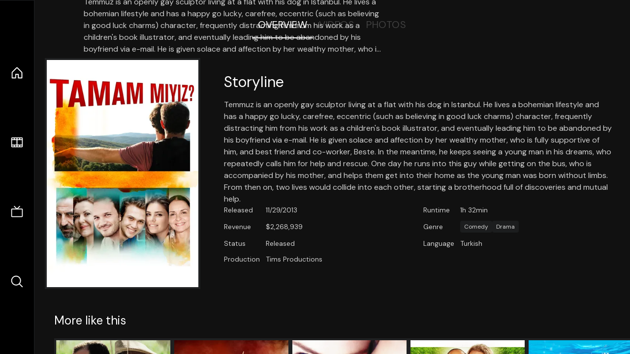

--- FILE ---
content_type: text/html;charset=utf-8
request_url: https://nuxt-movies.vercel.app/movie/255635
body_size: 16543
content:
<!DOCTYPE html><html  lang="en" data-capo=""><head><meta charset="utf-8">
<meta name="viewport" content="width=device-width, initial-scale=1">
<title>Are We Ok? · Nuxt Movies</title>
<link rel="stylesheet" href="/_nuxt/entry.DDYGQnBS.css" crossorigin>
<link rel="stylesheet" href="/_nuxt/Base.DDl6vxtR.css" crossorigin>
<link rel="stylesheet" href="/_nuxt/TheFooter.DSjxkPen.css" crossorigin>
<link rel="modulepreload" as="script" crossorigin href="/_nuxt/DFfBDzz8.js">
<link rel="modulepreload" as="script" crossorigin href="/_nuxt/wHmGi5hF.js">
<link rel="modulepreload" as="script" crossorigin href="/_nuxt/uLHvflS5.js">
<link rel="modulepreload" as="script" crossorigin href="/_nuxt/ClyUp67_.js">
<link rel="modulepreload" as="script" crossorigin href="/_nuxt/CYviWHQ5.js">
<link rel="modulepreload" as="script" crossorigin href="/_nuxt/BVNlbdLW.js">
<link rel="prefetch" as="script" crossorigin href="/_nuxt/C17z7VQ0.js">
<meta name="twitter:card" content="summary_large_image">
<meta name="twitter:site" content="@nuxt_js">
<meta name="twitter:creator" content="@nuxt_js">
<link rel="icon" type="image/webp" href="/movies.webp">
<meta name="description" content="Temmuz is an openly gay sculptor living at a flat with his dog in Istanbul. He lives a bohemian lifestyle and has a happy go lucky, carefree, eccentric (such as believing in good luck charms) character, frequently distracting him from his work as a children's book illustrator, and eventually leading him to be abandoned by his boyfriend via e-mail. He is given solace and affection by her wealthy mother, who is fully supportive of him, and best friend and co-worker, Beste. In the meantime, he keeps seeing a young man in his dreams, who repeatedly calls him for help and rescue. One day he runs into this guy while getting on the bus, who is accompanied by his mother, and helps them get into their home as the young man was born without limbs. From then on, two lives would collide into each other, starting a brotherhood full of discoveries and mutual help.">
<meta property="og:image" content="https://movies-proxy.vercel.app/ipx/s_1200x630/tmdb/hEMltGaowYEbgVisstGsMwtcxlZ.jpg">
<script type="module" src="/_nuxt/DFfBDzz8.js" crossorigin></script></head><body><div id="__nuxt"><!--[--><div class="nuxt-loading-indicator" style="position:fixed;top:0;right:0;left:0;pointer-events:none;width:auto;height:3px;opacity:0;background:repeating-linear-gradient(to right,#00dc82 0%,#34cdfe 50%,#0047e1 100%);background-size:Infinity% auto;transform:scaleX(0%);transform-origin:left;transition:transform 0.1s, height 0.4s, opacity 0.4s;z-index:999999;"></div><div h-full w-full font-sans grid="~ lt-lg:rows-[1fr_max-content] lg:cols-[max-content_1fr]" of-hidden view-transition-app transition duration-0><div id="app-scroller" of-x-hidden of-y-auto relative><div><div relative class="aspect-ratio-3/2 lg:aspect-ratio-25/9" bg-black><div absolute top-0 right-0 lt-lg="left-0" lg="bottom-0 left-1/3"><img onerror="this.setAttribute(&#39;data-error&#39;, 1)" width="1220" height="659" alt="Are We Ok?" data-nuxt-img srcset="https://movies-proxy.vercel.app/ipx/f_webp&amp;s_1220x659/tmdb/2eM5PVIrjN4CiVcpbHTjnntWVTW.jpg 1x, https://movies-proxy.vercel.app/ipx/f_webp&amp;s_2440x1318/tmdb/2eM5PVIrjN4CiVcpbHTjnntWVTW.jpg 2x" h-full w-full object-cover src="https://movies-proxy.vercel.app/ipx/f_webp&amp;s_1220x659/tmdb/2eM5PVIrjN4CiVcpbHTjnntWVTW.jpg"></div><div absolute bottom-0 left-0 top-0 px-10 flex="~ col" justify-center lt-lg="bg-gradient-to-t right-0 p10" lg="px25 w-2/3 bg-gradient-to-r" from-black via-black to-transparent><template><div style="display:none;"><h1 mt-2 text-4xl lg:text-5xl line-clamp-2>Are We Ok?</h1><div flex="~ row wrap" gap2 items-center mt4><div relative aspect="11/2" filter-hue-rotate-320deg w-25><img src="/stars.webp" absolute inset-0 aria-hidden="true"><img src="/stars-filled.webp" absolute inset-0 aria-hidden="true" style="clip-path:inset(0 36% 0 0);"></div><div class="op50 hidden md:block">6.4</div><span class="op50 hidden md:block">·</span><div class="op50 hidden md:block">48 Reviews</div><span op50>·</span><div op50>2013</div><span op50>·</span><div op50>1h 32min</div></div><p class="mt-2 op80 leading-relaxed of-hidden line-clamp-3 md:line-clamp-5 text-xs md:text-base">Temmuz is an openly gay sculptor living at a flat with his dog in Istanbul. He lives a bohemian lifestyle and has a happy go lucky, carefree, eccentric (such as believing in good luck charms) character, frequently distracting him from his work as a children&#39;s book illustrator, and eventually leading him to be abandoned by his boyfriend via e-mail. He is given solace and affection by her wealthy mother, who is fully supportive of him, and best friend and co-worker, Beste. In the meantime, he keeps seeing a young man in his dreams, who repeatedly calls him for help and rescue. One day he runs into this guy while getting on the bus, who is accompanied by his mother, and helps them get into their home as the young man was born without limbs. From then on, two lives would collide into each other, starting a brotherhood full of discoveries and mutual help.</p><!----></div></template></div><!----></div><!--[--><div flex items-center justify-center gap8 py6><button n-tab class="n-tab-active">Overview</button><button n-tab class="">Videos</button><button n-tab class="">Photos</button></div><!--[--><div p4 grid="~ cols-[max-content_1fr]" gap-8 items-center ma max-w-300><img onerror="this.setAttribute(&#39;data-error&#39;, 1)" width="400" height="600" alt="Are We Ok?" data-nuxt-img srcset="https://movies-proxy.vercel.app/ipx/f_webp&amp;s_400x600/tmdb/hEMltGaowYEbgVisstGsMwtcxlZ.jpg 1x, https://movies-proxy.vercel.app/ipx/f_webp&amp;s_800x1200/tmdb/hEMltGaowYEbgVisstGsMwtcxlZ.jpg 2x" block border="4 gray4/10" w-79 lt-md:hidden transition duration-400 object-cover aspect="10/16" style="view-transition-name:item-255635;" src="https://movies-proxy.vercel.app/ipx/f_webp&amp;s_400x600/tmdb/hEMltGaowYEbgVisstGsMwtcxlZ.jpg"><div lt-md:w="[calc(100vw-2rem)]" flex="~ col" md:p4 gap6><div><h2 text-3xl mb4>Storyline</h2><div op80>Temmuz is an openly gay sculptor living at a flat with his dog in Istanbul. He lives a bohemian lifestyle and has a happy go lucky, carefree, eccentric (such as believing in good luck charms) character, frequently distracting him from his work as a children&#39;s book illustrator, and eventually leading him to be abandoned by his boyfriend via e-mail. He is given solace and affection by her wealthy mother, who is fully supportive of him, and best friend and co-worker, Beste. In the meantime, he keeps seeing a young man in his dreams, who repeatedly calls him for help and rescue. One day he runs into this guy while getting on the bus, who is accompanied by his mother, and helps them get into their home as the young man was born without limbs. From then on, two lives would collide into each other, starting a brotherhood full of discoveries and mutual help.</div></div><div text-sm op80><ul grid="~ cols-[max-content_1fr] lg:cols-[max-content_1fr_max-content_1fr] gap3" items-center><!--[--><div>Released</div><div>11/29/2013</div><!--]--><!--[--><div>Runtime</div><div>1h 32min</div><!--]--><!----><!----><!--[--><div>Revenue</div><div> $2,268,939</div><!--]--><!--[--><div>Genre</div><div flex="~ row wrap gap1"><!--[--><a href="/genre/35/movie" class="" bg="gray/10 hover:gray/20" p="x2 y1" rounded text-xs>Comedy</a><a href="/genre/18/movie" class="" bg="gray/10 hover:gray/20" p="x2 y1" rounded text-xs>Drama</a><!--]--></div><!--]--><!--[--><div>Status</div><div>Released</div><!--]--><!--[--><div>Language</div><div>Turkish</div><!--]--><!--[--><div>Production</div><div>Tims Productions</div><!--]--></ul></div><div><div flex="~ row gap5" items-center text-lg mt-5><!----><!----><!----><!----><!----><!----><!----><!----><!--[--><!--]--></div></div></div></div><!----><!--]--><!----><!----><!--]--><!--[--><div flex py3 px10 items-center mt5><div text-2xl><!--[-->More like this<!--]--></div><div flex-auto></div><!--[--><!--]--></div><div relative><div overflow-y-auto><div flex gap-2 w-max p-2 px-10><!--[--><!--[--><a href="/movie/13393" class="" pb2 flex-1 w-40 md:w-60><div block bg-gray4:10 p1 class="aspect-10/16" transition duration-400 hover="scale-105 z10"><img onerror="this.setAttribute(&#39;data-error&#39;, 1)" width="400" height="600" alt="My Father and My Son" data-nuxt-img srcset="https://movies-proxy.vercel.app/ipx/f_webp&amp;s_400x600/tmdb/dcKY23xowYTU9B1cagUdHQwsxOB.jpg 1x, https://movies-proxy.vercel.app/ipx/f_webp&amp;s_800x1200/tmdb/dcKY23xowYTU9B1cagUdHQwsxOB.jpg 2x" w-full h-full object-cover style="view-transition-name:item-13393;" src="https://movies-proxy.vercel.app/ipx/f_webp&amp;s_400x600/tmdb/dcKY23xowYTU9B1cagUdHQwsxOB.jpg"></div><div mt-2>My Father and My Son</div><div flex text-sm gap-2 items-center><div relative aspect="11/2" filter-hue-rotate-320deg w-20><img src="/stars.webp" absolute inset-0 aria-hidden="true"><img src="/stars-filled.webp" absolute inset-0 aria-hidden="true" style="clip-path:inset(0 25.309999999999995% 0 0);"></div><div op60>7.5</div></div></a><a href="/movie/477297" class="" pb2 flex-1 w-40 md:w-60><div block bg-gray4:10 p1 class="aspect-10/16" transition duration-400 hover="scale-105 z10"><img onerror="this.setAttribute(&#39;data-error&#39;, 1)" width="400" height="600" alt="Turkish Dance School" data-nuxt-img srcset="https://movies-proxy.vercel.app/ipx/f_webp&amp;s_400x600/tmdb/o3iaaE6SUX7yWoXOSCFWR2zBanl.jpg 1x, https://movies-proxy.vercel.app/ipx/f_webp&amp;s_800x1200/tmdb/o3iaaE6SUX7yWoXOSCFWR2zBanl.jpg 2x" w-full h-full object-cover style="view-transition-name:item-477297;" src="https://movies-proxy.vercel.app/ipx/f_webp&amp;s_400x600/tmdb/o3iaaE6SUX7yWoXOSCFWR2zBanl.jpg"></div><div mt-2>Turkish Dance School</div><div flex text-sm gap-2 items-center><div relative aspect="11/2" filter-hue-rotate-320deg w-20><img src="/stars.webp" absolute inset-0 aria-hidden="true"><img src="/stars-filled.webp" absolute inset-0 aria-hidden="true" style="clip-path:inset(0 43% 0 0);"></div><div op60>5.7</div></div></a><a href="/movie/28031" class="" pb2 flex-1 w-40 md:w-60><div block bg-gray4:10 p1 class="aspect-10/16" transition duration-400 hover="scale-105 z10"><img onerror="this.setAttribute(&#39;data-error&#39;, 1)" width="400" height="600" alt="If These Walls Could Talk 2" data-nuxt-img srcset="https://movies-proxy.vercel.app/ipx/f_webp&amp;s_400x600/tmdb/1bwmJfLJVoxmj96qKVuE9oSmEUS.jpg 1x, https://movies-proxy.vercel.app/ipx/f_webp&amp;s_800x1200/tmdb/1bwmJfLJVoxmj96qKVuE9oSmEUS.jpg 2x" w-full h-full object-cover style="view-transition-name:item-28031;" src="https://movies-proxy.vercel.app/ipx/f_webp&amp;s_400x600/tmdb/1bwmJfLJVoxmj96qKVuE9oSmEUS.jpg"></div><div mt-2>If These Walls Could Talk 2</div><div flex text-sm gap-2 items-center><div relative aspect="11/2" filter-hue-rotate-320deg w-20><img src="/stars.webp" absolute inset-0 aria-hidden="true"><img src="/stars-filled.webp" absolute inset-0 aria-hidden="true" style="clip-path:inset(0 34% 0 0);"></div><div op60>6.6</div></div></a><a href="/movie/246524" class="" pb2 flex-1 w-40 md:w-60><div block bg-gray4:10 p1 class="aspect-10/16" transition duration-400 hover="scale-105 z10"><img onerror="this.setAttribute(&#39;data-error&#39;, 1)" width="400" height="600" alt="Wedding Association" data-nuxt-img srcset="https://movies-proxy.vercel.app/ipx/f_webp&amp;s_400x600/tmdb/xlkjSMHJvgqOTMa2cQyn9GscA8E.jpg 1x, https://movies-proxy.vercel.app/ipx/f_webp&amp;s_800x1200/tmdb/xlkjSMHJvgqOTMa2cQyn9GscA8E.jpg 2x" w-full h-full object-cover style="view-transition-name:item-246524;" src="https://movies-proxy.vercel.app/ipx/f_webp&amp;s_400x600/tmdb/xlkjSMHJvgqOTMa2cQyn9GscA8E.jpg"></div><div mt-2>Wedding Association</div><div flex text-sm gap-2 items-center><div relative aspect="11/2" filter-hue-rotate-320deg w-20><img src="/stars.webp" absolute inset-0 aria-hidden="true"><img src="/stars-filled.webp" absolute inset-0 aria-hidden="true" style="clip-path:inset(0 37.33% 0 0);"></div><div op60>6.3</div></div></a><a href="/movie/256546" class="" pb2 flex-1 w-40 md:w-60><div block bg-gray4:10 p1 class="aspect-10/16" transition duration-400 hover="scale-105 z10"><img onerror="this.setAttribute(&#39;data-error&#39;, 1)" width="400" height="600" alt="A Small September Affair" data-nuxt-img srcset="https://movies-proxy.vercel.app/ipx/f_webp&amp;s_400x600/tmdb/pUDlxXGJjv8FoNJRusmacfUcwEZ.jpg 1x, https://movies-proxy.vercel.app/ipx/f_webp&amp;s_800x1200/tmdb/pUDlxXGJjv8FoNJRusmacfUcwEZ.jpg 2x" w-full h-full object-cover style="view-transition-name:item-256546;" src="https://movies-proxy.vercel.app/ipx/f_webp&amp;s_400x600/tmdb/pUDlxXGJjv8FoNJRusmacfUcwEZ.jpg"></div><div mt-2>A Small September Affair</div><div flex text-sm gap-2 items-center><div relative aspect="11/2" filter-hue-rotate-320deg w-20><img src="/stars.webp" absolute inset-0 aria-hidden="true"><img src="/stars-filled.webp" absolute inset-0 aria-hidden="true" style="clip-path:inset(0 29.610000000000003% 0 0);"></div><div op60>7</div></div></a><a href="/movie/64335" class="" pb2 flex-1 w-40 md:w-60><div block bg-gray4:10 p1 class="aspect-10/16" transition duration-400 hover="scale-105 z10"><img onerror="this.setAttribute(&#39;data-error&#39;, 1)" width="400" height="600" alt="Fig Jam" data-nuxt-img srcset="https://movies-proxy.vercel.app/ipx/f_webp&amp;s_400x600/tmdb/hkF7HQOxUlVmKz9UQHjUevBVZf7.jpg 1x, https://movies-proxy.vercel.app/ipx/f_webp&amp;s_800x1200/tmdb/hkF7HQOxUlVmKz9UQHjUevBVZf7.jpg 2x" w-full h-full object-cover style="view-transition-name:item-64335;" src="https://movies-proxy.vercel.app/ipx/f_webp&amp;s_400x600/tmdb/hkF7HQOxUlVmKz9UQHjUevBVZf7.jpg"></div><div mt-2>Fig Jam</div><div flex text-sm gap-2 items-center><div relative aspect="11/2" filter-hue-rotate-320deg w-20><img src="/stars.webp" absolute inset-0 aria-hidden="true"><img src="/stars-filled.webp" absolute inset-0 aria-hidden="true" style="clip-path:inset(0 37.59% 0 0);"></div><div op60>6.2</div></div></a><a href="/movie/676824" class="" pb2 flex-1 w-40 md:w-60><div block bg-gray4:10 p1 class="aspect-10/16" transition duration-400 hover="scale-105 z10"><img onerror="this.setAttribute(&#39;data-error&#39;, 1)" width="400" height="600" alt="Can&#39;t Kill This" data-nuxt-img srcset="https://movies-proxy.vercel.app/ipx/f_webp&amp;s_400x600/tmdb/nKD9bTQObsI2HIv7s0X28NbO6l8.jpg 1x, https://movies-proxy.vercel.app/ipx/f_webp&amp;s_800x1200/tmdb/nKD9bTQObsI2HIv7s0X28NbO6l8.jpg 2x" w-full h-full object-cover style="view-transition-name:item-676824;" src="https://movies-proxy.vercel.app/ipx/f_webp&amp;s_400x600/tmdb/nKD9bTQObsI2HIv7s0X28NbO6l8.jpg"></div><div mt-2>Can&#39;t Kill This</div><div flex text-sm gap-2 items-center><div relative aspect="11/2" filter-hue-rotate-320deg w-20><img src="/stars.webp" absolute inset-0 aria-hidden="true"><img src="/stars-filled.webp" absolute inset-0 aria-hidden="true" style="clip-path:inset(0 60% 0 0);"></div><div op60>4</div></div></a><a href="/movie/495356" class="" pb2 flex-1 w-40 md:w-60><div block bg-gray4:10 p1 class="aspect-10/16" transition duration-400 hover="scale-105 z10"><img onerror="this.setAttribute(&#39;data-error&#39;, 1)" width="400" height="600" alt="Kaybedenler Kulübü Yolda" data-nuxt-img srcset="https://movies-proxy.vercel.app/ipx/f_webp&amp;s_400x600/tmdb/swl2YNUjirhLpCnDfrokjYiaoWO.jpg 1x, https://movies-proxy.vercel.app/ipx/f_webp&amp;s_800x1200/tmdb/swl2YNUjirhLpCnDfrokjYiaoWO.jpg 2x" w-full h-full object-cover style="view-transition-name:item-495356;" src="https://movies-proxy.vercel.app/ipx/f_webp&amp;s_400x600/tmdb/swl2YNUjirhLpCnDfrokjYiaoWO.jpg"></div><div mt-2>Kaybedenler Kulübü Yolda</div><div flex text-sm gap-2 items-center><div relative aspect="11/2" filter-hue-rotate-320deg w-20><img src="/stars.webp" absolute inset-0 aria-hidden="true"><img src="/stars-filled.webp" absolute inset-0 aria-hidden="true" style="clip-path:inset(0 49.33% 0 0);"></div><div op60>5.1</div></div></a><a href="/movie/10189" class="" pb2 flex-1 w-40 md:w-60><div block bg-gray4:10 p1 class="aspect-10/16" transition duration-400 hover="scale-105 z10"><img onerror="this.setAttribute(&#39;data-error&#39;, 1)" width="400" height="600" alt="Pineapple Express" data-nuxt-img srcset="https://movies-proxy.vercel.app/ipx/f_webp&amp;s_400x600/tmdb/6E50WjeOYjDZg9HXgPjYdGtY2jG.jpg 1x, https://movies-proxy.vercel.app/ipx/f_webp&amp;s_800x1200/tmdb/6E50WjeOYjDZg9HXgPjYdGtY2jG.jpg 2x" w-full h-full object-cover style="view-transition-name:item-10189;" src="https://movies-proxy.vercel.app/ipx/f_webp&amp;s_400x600/tmdb/6E50WjeOYjDZg9HXgPjYdGtY2jG.jpg"></div><div mt-2>Pineapple Express</div><div flex text-sm gap-2 items-center><div relative aspect="11/2" filter-hue-rotate-320deg w-20><img src="/stars.webp" absolute inset-0 aria-hidden="true"><img src="/stars-filled.webp" absolute inset-0 aria-hidden="true" style="clip-path:inset(0 33.64% 0 0);"></div><div op60>6.6</div></div></a><a href="/movie/559969" class="" pb2 flex-1 w-40 md:w-60><div block bg-gray4:10 p1 class="aspect-10/16" transition duration-400 hover="scale-105 z10"><img onerror="this.setAttribute(&#39;data-error&#39;, 1)" width="400" height="600" alt="El Camino: A Breaking Bad Movie" data-nuxt-img srcset="https://movies-proxy.vercel.app/ipx/f_webp&amp;s_400x600/tmdb/ePXuKdXZuJx8hHMNr2yM4jY2L7Z.jpg 1x, https://movies-proxy.vercel.app/ipx/f_webp&amp;s_800x1200/tmdb/ePXuKdXZuJx8hHMNr2yM4jY2L7Z.jpg 2x" w-full h-full object-cover style="view-transition-name:item-559969;" src="https://movies-proxy.vercel.app/ipx/f_webp&amp;s_400x600/tmdb/ePXuKdXZuJx8hHMNr2yM4jY2L7Z.jpg"></div><div mt-2>El Camino: A Breaking Bad Movie</div><div flex text-sm gap-2 items-center><div relative aspect="11/2" filter-hue-rotate-320deg w-20><img src="/stars.webp" absolute inset-0 aria-hidden="true"><img src="/stars-filled.webp" absolute inset-0 aria-hidden="true" style="clip-path:inset(0 30.4% 0 0);"></div><div op60>7</div></div></a><a href="/movie/546554" class="" pb2 flex-1 w-40 md:w-60><div block bg-gray4:10 p1 class="aspect-10/16" transition duration-400 hover="scale-105 z10"><img onerror="this.setAttribute(&#39;data-error&#39;, 1)" width="400" height="600" alt="Knives Out" data-nuxt-img srcset="https://movies-proxy.vercel.app/ipx/f_webp&amp;s_400x600/tmdb/pThyQovXQrw2m0s9x82twj48Jq4.jpg 1x, https://movies-proxy.vercel.app/ipx/f_webp&amp;s_800x1200/tmdb/pThyQovXQrw2m0s9x82twj48Jq4.jpg 2x" w-full h-full object-cover style="view-transition-name:item-546554;" src="https://movies-proxy.vercel.app/ipx/f_webp&amp;s_400x600/tmdb/pThyQovXQrw2m0s9x82twj48Jq4.jpg"></div><div mt-2>Knives Out</div><div flex text-sm gap-2 items-center><div relative aspect="11/2" filter-hue-rotate-320deg w-20><img src="/stars.webp" absolute inset-0 aria-hidden="true"><img src="/stars-filled.webp" absolute inset-0 aria-hidden="true" style="clip-path:inset(0 21.559999999999995% 0 0);"></div><div op60>7.8</div></div></a><a href="/movie/37165" class="" pb2 flex-1 w-40 md:w-60><div block bg-gray4:10 p1 class="aspect-10/16" transition duration-400 hover="scale-105 z10"><img onerror="this.setAttribute(&#39;data-error&#39;, 1)" width="400" height="600" alt="The Truman Show" data-nuxt-img srcset="https://movies-proxy.vercel.app/ipx/f_webp&amp;s_400x600/tmdb/vuza0WqY239yBXOadKlGwJsZJFE.jpg 1x, https://movies-proxy.vercel.app/ipx/f_webp&amp;s_800x1200/tmdb/vuza0WqY239yBXOadKlGwJsZJFE.jpg 2x" w-full h-full object-cover style="view-transition-name:item-37165;" src="https://movies-proxy.vercel.app/ipx/f_webp&amp;s_400x600/tmdb/vuza0WqY239yBXOadKlGwJsZJFE.jpg"></div><div mt-2>The Truman Show</div><div flex text-sm gap-2 items-center><div relative aspect="11/2" filter-hue-rotate-320deg w-20><img src="/stars.webp" absolute inset-0 aria-hidden="true"><img src="/stars-filled.webp" absolute inset-0 aria-hidden="true" style="clip-path:inset(0 18.539999999999992% 0 0);"></div><div op60>8.1</div></div></a><a href="/movie/475557" class="" pb2 flex-1 w-40 md:w-60><div block bg-gray4:10 p1 class="aspect-10/16" transition duration-400 hover="scale-105 z10"><img onerror="this.setAttribute(&#39;data-error&#39;, 1)" width="400" height="600" alt="Joker" data-nuxt-img srcset="https://movies-proxy.vercel.app/ipx/f_webp&amp;s_400x600/tmdb/udDclJoHjfjb8Ekgsd4FDteOkCU.jpg 1x, https://movies-proxy.vercel.app/ipx/f_webp&amp;s_800x1200/tmdb/udDclJoHjfjb8Ekgsd4FDteOkCU.jpg 2x" w-full h-full object-cover style="view-transition-name:item-475557;" src="https://movies-proxy.vercel.app/ipx/f_webp&amp;s_400x600/tmdb/udDclJoHjfjb8Ekgsd4FDteOkCU.jpg"></div><div mt-2>Joker</div><div flex text-sm gap-2 items-center><div relative aspect="11/2" filter-hue-rotate-320deg w-20><img src="/stars.webp" absolute inset-0 aria-hidden="true"><img src="/stars-filled.webp" absolute inset-0 aria-hidden="true" style="clip-path:inset(0 18.62% 0 0);"></div><div op60>8.1</div></div></a><a href="/movie/620" class="" pb2 flex-1 w-40 md:w-60><div block bg-gray4:10 p1 class="aspect-10/16" transition duration-400 hover="scale-105 z10"><img onerror="this.setAttribute(&#39;data-error&#39;, 1)" width="400" height="600" alt="Ghostbusters" data-nuxt-img srcset="https://movies-proxy.vercel.app/ipx/f_webp&amp;s_400x600/tmdb/7E8nLijS9AwwUEPu2oFYOVKhdFA.jpg 1x, https://movies-proxy.vercel.app/ipx/f_webp&amp;s_800x1200/tmdb/7E8nLijS9AwwUEPu2oFYOVKhdFA.jpg 2x" w-full h-full object-cover style="view-transition-name:item-620;" src="https://movies-proxy.vercel.app/ipx/f_webp&amp;s_400x600/tmdb/7E8nLijS9AwwUEPu2oFYOVKhdFA.jpg"></div><div mt-2>Ghostbusters</div><div flex text-sm gap-2 items-center><div relative aspect="11/2" filter-hue-rotate-320deg w-20><img src="/stars.webp" absolute inset-0 aria-hidden="true"><img src="/stars-filled.webp" absolute inset-0 aria-hidden="true" style="clip-path:inset(0 25.08% 0 0);"></div><div op60>7.5</div></div></a><a href="/movie/181812" class="" pb2 flex-1 w-40 md:w-60><div block bg-gray4:10 p1 class="aspect-10/16" transition duration-400 hover="scale-105 z10"><img onerror="this.setAttribute(&#39;data-error&#39;, 1)" width="400" height="600" alt="Star Wars: The Rise of Skywalker" data-nuxt-img srcset="https://movies-proxy.vercel.app/ipx/f_webp&amp;s_400x600/tmdb/db32LaOibwEliAmSL2jjDF6oDdj.jpg 1x, https://movies-proxy.vercel.app/ipx/f_webp&amp;s_800x1200/tmdb/db32LaOibwEliAmSL2jjDF6oDdj.jpg 2x" w-full h-full object-cover style="view-transition-name:item-181812;" src="https://movies-proxy.vercel.app/ipx/f_webp&amp;s_400x600/tmdb/db32LaOibwEliAmSL2jjDF6oDdj.jpg"></div><div mt-2>Star Wars: The Rise of Skywalker</div><div flex text-sm gap-2 items-center><div relative aspect="11/2" filter-hue-rotate-320deg w-20><img src="/stars.webp" absolute inset-0 aria-hidden="true"><img src="/stars-filled.webp" absolute inset-0 aria-hidden="true" style="clip-path:inset(0 37.01% 0 0);"></div><div op60>6.3</div></div></a><a href="/movie/496243" class="" pb2 flex-1 w-40 md:w-60><div block bg-gray4:10 p1 class="aspect-10/16" transition duration-400 hover="scale-105 z10"><img onerror="this.setAttribute(&#39;data-error&#39;, 1)" width="400" height="600" alt="Parasite" data-nuxt-img srcset="https://movies-proxy.vercel.app/ipx/f_webp&amp;s_400x600/tmdb/7IiTTgloJzvGI1TAYymCfbfl3vT.jpg 1x, https://movies-proxy.vercel.app/ipx/f_webp&amp;s_800x1200/tmdb/7IiTTgloJzvGI1TAYymCfbfl3vT.jpg 2x" w-full h-full object-cover style="view-transition-name:item-496243;" src="https://movies-proxy.vercel.app/ipx/f_webp&amp;s_400x600/tmdb/7IiTTgloJzvGI1TAYymCfbfl3vT.jpg"></div><div mt-2>Parasite</div><div flex text-sm gap-2 items-center><div relative aspect="11/2" filter-hue-rotate-320deg w-20><img src="/stars.webp" absolute inset-0 aria-hidden="true"><img src="/stars-filled.webp" absolute inset-0 aria-hidden="true" style="clip-path:inset(0 15.009999999999994% 0 0);"></div><div op60>8.5</div></div></a><a href="/movie/515001" class="" pb2 flex-1 w-40 md:w-60><div block bg-gray4:10 p1 class="aspect-10/16" transition duration-400 hover="scale-105 z10"><img onerror="this.setAttribute(&#39;data-error&#39;, 1)" width="400" height="600" alt="Jojo Rabbit" data-nuxt-img srcset="https://movies-proxy.vercel.app/ipx/f_webp&amp;s_400x600/tmdb/7GsM4mtM0worCtIVeiQt28HieeN.jpg 1x, https://movies-proxy.vercel.app/ipx/f_webp&amp;s_800x1200/tmdb/7GsM4mtM0worCtIVeiQt28HieeN.jpg 2x" w-full h-full object-cover style="view-transition-name:item-515001;" src="https://movies-proxy.vercel.app/ipx/f_webp&amp;s_400x600/tmdb/7GsM4mtM0worCtIVeiQt28HieeN.jpg"></div><div mt-2>Jojo Rabbit</div><div flex text-sm gap-2 items-center><div relative aspect="11/2" filter-hue-rotate-320deg w-20><img src="/stars.webp" absolute inset-0 aria-hidden="true"><img src="/stars-filled.webp" absolute inset-0 aria-hidden="true" style="clip-path:inset(0 19.909999999999997% 0 0);"></div><div op60>8</div></div></a><a href="/movie/76600" class="" pb2 flex-1 w-40 md:w-60><div block bg-gray4:10 p1 class="aspect-10/16" transition duration-400 hover="scale-105 z10"><img onerror="this.setAttribute(&#39;data-error&#39;, 1)" width="400" height="600" alt="Avatar: The Way of Water" data-nuxt-img srcset="https://movies-proxy.vercel.app/ipx/f_webp&amp;s_400x600/tmdb/t6HIqrRAclMCA60NsSmeqe9RmNV.jpg 1x, https://movies-proxy.vercel.app/ipx/f_webp&amp;s_800x1200/tmdb/t6HIqrRAclMCA60NsSmeqe9RmNV.jpg 2x" w-full h-full object-cover style="view-transition-name:item-76600;" src="https://movies-proxy.vercel.app/ipx/f_webp&amp;s_400x600/tmdb/t6HIqrRAclMCA60NsSmeqe9RmNV.jpg"></div><div mt-2>Avatar: The Way of Water</div><div flex text-sm gap-2 items-center><div relative aspect="11/2" filter-hue-rotate-320deg w-20><img src="/stars.webp" absolute inset-0 aria-hidden="true"><img src="/stars-filled.webp" absolute inset-0 aria-hidden="true" style="clip-path:inset(0 23.9% 0 0);"></div><div op60>7.6</div></div></a><a href="/movie/398818" class="" pb2 flex-1 w-40 md:w-60><div block bg-gray4:10 p1 class="aspect-10/16" transition duration-400 hover="scale-105 z10"><img onerror="this.setAttribute(&#39;data-error&#39;, 1)" width="400" height="600" alt="Call Me by Your Name" data-nuxt-img srcset="https://movies-proxy.vercel.app/ipx/f_webp&amp;s_400x600/tmdb/gXiE0WveDnT0n5J4sW9TMxXF4oT.jpg 1x, https://movies-proxy.vercel.app/ipx/f_webp&amp;s_800x1200/tmdb/gXiE0WveDnT0n5J4sW9TMxXF4oT.jpg 2x" w-full h-full object-cover style="view-transition-name:item-398818;" src="https://movies-proxy.vercel.app/ipx/f_webp&amp;s_400x600/tmdb/gXiE0WveDnT0n5J4sW9TMxXF4oT.jpg"></div><div mt-2>Call Me by Your Name</div><div flex text-sm gap-2 items-center><div relative aspect="11/2" filter-hue-rotate-320deg w-20><img src="/stars.webp" absolute inset-0 aria-hidden="true"><img src="/stars-filled.webp" absolute inset-0 aria-hidden="true" style="clip-path:inset(0 18.810000000000002% 0 0);"></div><div op60>8.1</div></div></a><a href="/movie/153" class="" pb2 flex-1 w-40 md:w-60><div block bg-gray4:10 p1 class="aspect-10/16" transition duration-400 hover="scale-105 z10"><img onerror="this.setAttribute(&#39;data-error&#39;, 1)" width="400" height="600" alt="Lost in Translation" data-nuxt-img srcset="https://movies-proxy.vercel.app/ipx/f_webp&amp;s_400x600/tmdb/4k4Yz08WGfbu8ITIjaG99XTeco8.jpg 1x, https://movies-proxy.vercel.app/ipx/f_webp&amp;s_800x1200/tmdb/4k4Yz08WGfbu8ITIjaG99XTeco8.jpg 2x" w-full h-full object-cover style="view-transition-name:item-153;" src="https://movies-proxy.vercel.app/ipx/f_webp&amp;s_400x600/tmdb/4k4Yz08WGfbu8ITIjaG99XTeco8.jpg"></div><div mt-2>Lost in Translation</div><div flex text-sm gap-2 items-center><div relative aspect="11/2" filter-hue-rotate-320deg w-20><img src="/stars.webp" absolute inset-0 aria-hidden="true"><img src="/stars-filled.webp" absolute inset-0 aria-hidden="true" style="clip-path:inset(0 26.17% 0 0);"></div><div op60>7.4</div></div></a><!--]--><!--]--></div></div><button type="button" flex="~ col" absolute top-0 left-0 bottom-0 bg-black:50 p3 items-center justify-center op0 hover:op100 transition title="Scroll left"><div i-ph-caret-left-light text-3xl text-white></div></button><button type="button" flex="~ col" absolute top-0 right-0 bottom-0 bg-black:50 p3 items-center justify-center op0 hover:op100 transition title="Scroll right"><div i-ph-caret-right-light text-3xl text-white></div></button></div><!--]--><footer p="y15 x15" flex="~ col gap4"><div flex="~ row gap2" items-center my2><img src="/movies-sm.webp" width="25" height="25" alt="Logo"><div text-xl> Nuxt Movies </div></div><div flex="~ row gap2" items-center><div op50 text-sm> Made with </div><a href="https://nuxt.com/" target="_blank" title="Nuxt 3"><svg viewbox="0 0 128 32" fill="none" xmlns="http://www.w3.org/2000/svg" h5><path d="M60.32 32C60.6656 32 60.96 31.7135 60.96 31.36V16.48C60.96 16.48 61.76 17.92 63.2 20.32L69.44 31.04C69.7255 31.6384 70.359 32 70.88 32H75.2V8H70.88C70.5923 8 70.24 8.23906 70.24 8.64V23.68L67.36 18.56L61.6 8.8C61.3197 8.3026 60.7166 8 60.16 8H56V32H60.32Z" fill="currentColor"></path><path d="M116.16 14.72H118.24C118.77 14.72 119.2 14.2902 119.2 13.76V9.6H123.68V14.72H128V18.56H123.68V25.44C123.68 27.12 124.489 27.84 125.92 27.84H128V32H125.28C121.592 32 119.2 29.6114 119.2 25.6V18.56H116.16V14.72Z" fill="currentColor"></path><path d="M94.56 14.72V24.64C94.56 26.8806 93.7188 28.7695 92.48 30.08C91.2412 31.3905 89.5306 32 87.2 32C84.8694 32 82.9988 31.3905 81.76 30.08C80.5422 28.7695 79.68 26.8806 79.68 24.64V14.72H82.24C82.7859 14.72 83.3231 14.8195 83.68 15.2C84.0369 15.5593 84.16 15.7704 84.16 16.32V24.64C84.16 25.9294 84.2331 26.7259 84.8 27.36C85.3669 27.973 86.0662 28.16 87.2 28.16C88.3548 28.16 88.8731 27.973 89.44 27.36C90.0069 26.7259 90.08 25.9294 90.08 24.64V16.32C90.08 15.7704 90.2031 15.4205 90.56 15.04C90.8736 14.7057 91.2045 14.7136 91.68 14.72C91.7457 14.7209 91.9337 14.72 92 14.72H94.56Z" fill="currentColor"></path><path d="M108.16 23.04L113.6 14.72H109.44C108.916 14.72 108.45 14.9081 108.16 15.36L105.6 19.2L103.2 15.52C102.91 15.0681 102.284 14.72 101.76 14.72H97.76L103.2 22.88L97.28 32H101.44C101.96 32 102.429 31.486 102.72 31.04L105.6 26.72L108.64 31.2C108.931 31.646 109.4 32 109.92 32H114.08L108.16 23.04Z" fill="currentColor"></path><path d="M26.88 32H44.64C45.2068 32.0001 45.7492 31.8009 46.24 31.52C46.7308 31.2391 47.2367 30.8865 47.52 30.4C47.8033 29.9135 48.0002 29.3615 48 28.7998C47.9998 28.2381 47.8037 27.6864 47.52 27.2001L35.52 6.56C35.2368 6.0736 34.8907 5.72084 34.4 5.44C33.9093 5.15916 33.2066 4.96 32.64 4.96C32.0734 4.96 31.5307 5.15916 31.04 5.44C30.5493 5.72084 30.2032 6.0736 29.92 6.56L26.88 11.84L20.8 1.59962C20.5165 1.11326 20.1708 0.600786 19.68 0.32C19.1892 0.0392139 18.6467 0 18.08 0C17.5133 0 16.9708 0.0392139 16.48 0.32C15.9892 0.600786 15.4835 1.11326 15.2 1.59962L0.32 27.2001C0.0363166 27.6864 0.000246899 28.2381 3.05588e-07 28.7998C-0.000246288 29.3615 0.0367437 29.9134 0.32 30.3999C0.603256 30.8864 1.10919 31.2391 1.6 31.52C2.09081 31.8009 2.63324 32.0001 3.2 32H14.4C18.8379 32 22.068 30.0092 24.32 26.24L29.76 16.8L32.64 11.84L41.44 26.88H29.76L26.88 32ZM14.24 26.88H6.4L18.08 6.72L24 16.8L20.0786 23.636C18.5831 26.0816 16.878 26.88 14.24 26.88Z" fill="#00DC82"></path></svg></a></div><div flex="~ row gap2" items-center><p text-true-gray:90 text-sm> Data provided by  <a op100 target="_blank" href="https://www.themoviedb.org/" title="The Movie Database" rel="noopener" n-link-text><svg xmlns="http://www.w3.org/2000/svg" xmlns:xlink="http://www.w3.org/1999/xlink" viewbox="0 0 273.42 35.52" inline h4 data-v-2d74ee30><defs data-v-2d74ee30><linearGradient id="linear-gradient" y1="17.76" x2="273.42" y2="17.76" gradientUnits="userSpaceOnUse" data-v-2d74ee30><stop offset="0" stop-color="#90cea1" data-v-2d74ee30></stop><stop offset="0.56" stop-color="#3cbec9" data-v-2d74ee30></stop><stop offset="1" stop-color="#00b3e5" data-v-2d74ee30></stop></linearGradient></defs><g id="Layer_2" data-name="Layer 2" data-v-2d74ee30><g id="Layer_1-2" data-name="Layer 1" data-v-2d74ee30><path class="cls-1" d="M191.85,35.37h63.9A17.67,17.67,0,0,0,273.42,17.7h0A17.67,17.67,0,0,0,255.75,0h-63.9A17.67,17.67,0,0,0,174.18,17.7h0A17.67,17.67,0,0,0,191.85,35.37ZM10.1,35.42h7.8V6.92H28V0H0v6.9H10.1Zm28.1,0H46V8.25h.1L55.05,35.4h6L70.3,8.25h.1V35.4h7.8V0H66.45l-8.2,23.1h-.1L50,0H38.2ZM89.14.12h11.7a33.56,33.56,0,0,1,8.08,1,18.52,18.52,0,0,1,6.67,3.08,15.09,15.09,0,0,1,4.53,5.52,18.5,18.5,0,0,1,1.67,8.25,16.91,16.91,0,0,1-1.62,7.58,16.3,16.3,0,0,1-4.38,5.5,19.24,19.24,0,0,1-6.35,3.37,24.53,24.53,0,0,1-7.55,1.15H89.14Zm7.8,28.2h4a21.66,21.66,0,0,0,5-.55A10.58,10.58,0,0,0,110,26a8.73,8.73,0,0,0,2.68-3.35,11.9,11.9,0,0,0,1-5.08,9.87,9.87,0,0,0-1-4.52,9.17,9.17,0,0,0-2.63-3.18A11.61,11.61,0,0,0,106.22,8a17.06,17.06,0,0,0-4.68-.63h-4.6ZM133.09.12h13.2a32.87,32.87,0,0,1,4.63.33,12.66,12.66,0,0,1,4.17,1.3,7.94,7.94,0,0,1,3,2.72,8.34,8.34,0,0,1,1.15,4.65,7.48,7.48,0,0,1-1.67,5,9.13,9.13,0,0,1-4.43,2.82V17a10.28,10.28,0,0,1,3.18,1,8.51,8.51,0,0,1,2.45,1.85,7.79,7.79,0,0,1,1.57,2.62,9.16,9.16,0,0,1,.55,3.2,8.52,8.52,0,0,1-1.2,4.68,9.32,9.32,0,0,1-3.1,3A13.38,13.38,0,0,1,152.32,35a22.5,22.5,0,0,1-4.73.5h-14.5Zm7.8,14.15h5.65a7.65,7.65,0,0,0,1.78-.2,4.78,4.78,0,0,0,1.57-.65,3.43,3.43,0,0,0,1.13-1.2,3.63,3.63,0,0,0,.42-1.8A3.3,3.3,0,0,0,151,8.6a3.42,3.42,0,0,0-1.23-1.13A6.07,6.07,0,0,0,148,6.9a9.9,9.9,0,0,0-1.85-.18h-5.3Zm0,14.65h7a8.27,8.27,0,0,0,1.83-.2,4.67,4.67,0,0,0,1.67-.7,3.93,3.93,0,0,0,1.23-1.3,3.8,3.8,0,0,0,.47-1.95,3.16,3.16,0,0,0-.62-2,4,4,0,0,0-1.58-1.18,8.23,8.23,0,0,0-2-.55,15.12,15.12,0,0,0-2.05-.15h-5.9Z" data-v-2d74ee30></path></g></g></svg></a></p></div><div flex="~ row gap2" items-center><p text-true-gray:90 text-sm> This project uses the TMDB API but is not endorsed or certified by TMDB. </p></div><div flex gap4 items-center><div flex="~ row gap5" items-center text-lg mt-5><a href="https://twitter.com/nuxt_js" target="_blank" aria-label="Link to Twitter account" rel="noopener" n-link><div i-simple-icons:twitter></div></a><!----><!----><!----><a href="https://github.com/nuxt/movies" target="_blank" aria-label="Link to GitHub account" rel="noopener" n-link><div i-simple-icons:github></div></a><!----><!----><!----><!--[--><a href="https://vercel.com" rel="noopener" target="_blank" aria-label="go to vercel"><svg class="h-8" viewbox="0 0 212 44" fill="none" xmlns="http://www.w3.org/2000/svg" alt="Vercel"><rect width="212" height="44" rx="8" fill="black"></rect><path d="M60.4375 15.2266V26.5H61.8438V22.4766H64.6797C66.7969 22.4766 68.3047 20.9844 68.3047 18.875C68.3047 16.7266 66.8281 15.2266 64.6953 15.2266H60.4375ZM61.8438 16.4766H64.3281C65.9609 16.4766 66.8594 17.3281 66.8594 18.875C66.8594 20.3672 65.9297 21.2266 64.3281 21.2266H61.8438V16.4766ZM73.3441 26.6484C75.7425 26.6484 77.2269 24.9922 77.2269 22.2891C77.2269 19.5781 75.7425 17.9297 73.3441 17.9297C70.9456 17.9297 69.4613 19.5781 69.4613 22.2891C69.4613 24.9922 70.9456 26.6484 73.3441 26.6484ZM73.3441 25.4375C71.7503 25.4375 70.8519 24.2812 70.8519 22.2891C70.8519 20.2891 71.7503 19.1406 73.3441 19.1406C74.9378 19.1406 75.8363 20.2891 75.8363 22.2891C75.8363 24.2812 74.9378 25.4375 73.3441 25.4375ZM89.2975 18.0781H87.9459L86.2897 24.8125H86.1647L84.2819 18.0781H82.9928L81.11 24.8125H80.985L79.3288 18.0781H77.9694L80.3288 26.5H81.6881L83.5631 19.9844H83.6881L85.5709 26.5H86.9381L89.2975 18.0781ZM93.8213 19.1172C95.1572 19.1172 96.0478 20.1016 96.0791 21.5938H91.4384C91.54 20.1016 92.4775 19.1172 93.8213 19.1172ZM96.04 24.3203C95.6884 25.0625 94.9541 25.4609 93.8681 25.4609C92.4384 25.4609 91.5088 24.4062 91.4384 22.7422V22.6797H97.4931V22.1641C97.4931 19.5469 96.1103 17.9297 93.8369 17.9297C91.5244 17.9297 90.04 19.6484 90.04 22.2969C90.04 24.9609 91.5009 26.6484 93.8369 26.6484C95.6806 26.6484 96.9931 25.7578 97.3838 24.3203H96.04ZM99.2825 26.5H100.626V21.2812C100.626 20.0938 101.556 19.2344 102.837 19.2344C103.103 19.2344 103.587 19.2812 103.697 19.3125V17.9688C103.525 17.9453 103.243 17.9297 103.025 17.9297C101.908 17.9297 100.939 18.5078 100.689 19.3281H100.564V18.0781H99.2825V26.5ZM108.181 19.1172C109.517 19.1172 110.408 20.1016 110.439 21.5938H105.798C105.9 20.1016 106.838 19.1172 108.181 19.1172ZM110.4 24.3203C110.048 25.0625 109.314 25.4609 108.228 25.4609C106.798 25.4609 105.869 24.4062 105.798 22.7422V22.6797H111.853V22.1641C111.853 19.5469 110.47 17.9297 108.197 17.9297C105.884 17.9297 104.4 19.6484 104.4 22.2969C104.4 24.9609 105.861 26.6484 108.197 26.6484C110.041 26.6484 111.353 25.7578 111.744 24.3203H110.4ZM116.76 26.6484C117.924 26.6484 118.924 26.0938 119.455 25.1562H119.58V26.5H120.861V14.7344H119.518V19.4062H119.4C118.924 18.4844 117.932 17.9297 116.76 17.9297C114.619 17.9297 113.221 19.6484 113.221 22.2891C113.221 24.9375 114.603 26.6484 116.76 26.6484ZM117.072 19.1406C118.596 19.1406 119.549 20.3594 119.549 22.2891C119.549 24.2344 118.603 25.4375 117.072 25.4375C115.533 25.4375 114.611 24.2578 114.611 22.2891C114.611 20.3281 115.541 19.1406 117.072 19.1406ZM131.534 26.6484C133.667 26.6484 135.065 24.9219 135.065 22.2891C135.065 19.6406 133.674 17.9297 131.534 17.9297C130.378 17.9297 129.354 18.5 128.893 19.4062H128.768V14.7344H127.424V26.5H128.706V25.1562H128.831C129.362 26.0938 130.362 26.6484 131.534 26.6484ZM131.221 19.1406C132.76 19.1406 133.674 20.3203 133.674 22.2891C133.674 24.2578 132.76 25.4375 131.221 25.4375C129.69 25.4375 128.737 24.2344 128.737 22.2891C128.737 20.3438 129.69 19.1406 131.221 19.1406ZM137.261 29.5469C138.753 29.5469 139.425 28.9688 140.143 27.0156L143.433 18.0781H142.003L139.698 25.0078H139.573L137.261 18.0781H135.808L138.925 26.5078L138.768 27.0078C138.417 28.0234 137.995 28.3906 137.222 28.3906C137.034 28.3906 136.823 28.3828 136.659 28.3516V29.5C136.847 29.5312 137.081 29.5469 137.261 29.5469ZM154.652 26.5L158.55 15.2266H156.402L153.589 24.1484H153.457L150.621 15.2266H148.394L152.332 26.5H154.652ZM162.668 19.3203C163.832 19.3203 164.598 20.1328 164.637 21.3984H160.613C160.699 20.1484 161.512 19.3203 162.668 19.3203ZM164.652 24.1484C164.371 24.7812 163.707 25.1328 162.746 25.1328C161.473 25.1328 160.652 24.2422 160.605 22.8203V22.7188H166.574V22.0938C166.574 19.3984 165.113 17.7812 162.676 17.7812C160.199 17.7812 158.66 19.5078 158.66 22.2578C158.66 25.0078 160.176 26.6719 162.691 26.6719C164.707 26.6719 166.137 25.7031 166.488 24.1484H164.652ZM168.199 26.5H170.137V21.5625C170.137 20.3672 171.012 19.5859 172.27 19.5859C172.598 19.5859 173.113 19.6406 173.262 19.6953V17.8984C173.082 17.8438 172.738 17.8125 172.457 17.8125C171.356 17.8125 170.434 18.4375 170.199 19.2812H170.067V17.9531H168.199V26.5ZM181.7 20.8281C181.497 19.0312 180.168 17.7812 177.973 17.7812C175.403 17.7812 173.895 19.4297 173.895 22.2031C173.895 25.0156 175.411 26.6719 177.981 26.6719C180.145 26.6719 181.489 25.4688 181.7 23.6797H179.856C179.653 24.5703 178.981 25.0469 177.973 25.0469C176.653 25.0469 175.856 24 175.856 22.2031C175.856 20.4297 176.645 19.4062 177.973 19.4062C179.036 19.4062 179.676 20 179.856 20.8281H181.7ZM186.817 19.3203C187.981 19.3203 188.747 20.1328 188.786 21.3984H184.762C184.848 20.1484 185.661 19.3203 186.817 19.3203ZM188.802 24.1484C188.52 24.7812 187.856 25.1328 186.895 25.1328C185.622 25.1328 184.802 24.2422 184.755 22.8203V22.7188H190.723V22.0938C190.723 19.3984 189.262 17.7812 186.825 17.7812C184.348 17.7812 182.809 19.5078 182.809 22.2578C182.809 25.0078 184.325 26.6719 186.841 26.6719C188.856 26.6719 190.286 25.7031 190.637 24.1484H188.802ZM192.427 26.5H194.364V14.6484H192.427V26.5Z" fill="white"></path><path d="M23.3248 13L32.6497 29H14L23.3248 13Z" fill="white"></path><line x1="43.5" y1="2.18557e-08" x2="43.5" y2="44" stroke="#5E5E5E"></line></svg></a><!--]--></div><div flex gap2 items-center mt-5> Language: <select id="langSwitcher" rounded-md text-sm p-1><!--[--><option value="en" p-1>English</option><option value="fa-IR" p-1>فارسی</option><option value="de-DE" p-1>Deutsch</option><option value="es-ES" p-1>Español</option><option value="it" p-1>Italiano</option><option value="ja" p-1>日本語</option><option value="zh-CN" p-1>简体中文</option><option value="pt-PT" p-1>Português</option><option value="pt-BR" p-1>Português do Brasil</option><option value="ru-RU" p-1>Русский</option><option value="fr-FR" p-1>Français</option><option value="uk-UA" p-1>Українська</option><option value="vi" p-1>Tiếng Việt</option><!--]--></select></div></div></footer></div></div><div flex="~ row lg:col" justify-evenly items-center py5 lg:px5 border="t lg:r base" bg-black lg:order-first><a href="/" class="" title="Home"><div text-2xl class="i-ph-house"></div></a><a href="/movie" class="" title="Movies"><div text-2xl class="i-ph-film-strip"></div></a><a href="/tv" class="" title="TV Shows"><div text-2xl class="i-ph-television-simple"></div></a><a href="/search" class="" title="Search"><div text-2xl class="i-ph-magnifying-glass"></div></a></div><!----><!----></div><!--]--></div><div id="teleports"></div><script type="application/json" data-nuxt-data="nuxt-app" data-ssr="true" id="__NUXT_DATA__">[["ShallowReactive",1],{"data":2,"state":4,"once":293,"_errors":294,"serverRendered":296,"path":297},["ShallowReactive",3],{},["Reactive",5],{"$snuxt-i18n-meta":6,"$sP2l8BTOITn":7,"$sOmMfeMU2Oj":48},{},{"adult":8,"backdrop_path":9,"belongs_to_collection":10,"budget":11,"genres":12,"homepage":19,"id":20,"imdb_id":21,"origin_country":22,"original_language":24,"original_title":25,"overview":26,"popularity":27,"poster_path":28,"production_companies":29,"production_countries":34,"release_date":37,"revenue":38,"runtime":39,"spoken_languages":40,"status":44,"tagline":19,"title":45,"video":8,"vote_average":46,"vote_count":47},false,"/2eM5PVIrjN4CiVcpbHTjnntWVTW.jpg",null,0,[13,16],{"id":14,"name":15},35,"Comedy",{"id":17,"name":18},18,"Drama","",255635,"tt3283804",[23],"TR","tr","Tamam mıyız?","Temmuz is an openly gay sculptor living at a flat with his dog in Istanbul. He lives a bohemian lifestyle and has a happy go lucky, carefree, eccentric (such as believing in good luck charms) character, frequently distracting him from his work as a children's book illustrator, and eventually leading him to be abandoned by his boyfriend via e-mail. He is given solace and affection by her wealthy mother, who is fully supportive of him, and best friend and co-worker, Beste. In the meantime, he keeps seeing a young man in his dreams, who repeatedly calls him for help and rescue. One day he runs into this guy while getting on the bus, who is accompanied by his mother, and helps them get into their home as the young man was born without limbs. From then on, two lives would collide into each other, starting a brotherhood full of discoveries and mutual help.",0.6302,"/hEMltGaowYEbgVisstGsMwtcxlZ.jpg",[30],{"id":31,"logo_path":32,"name":33,"origin_country":19},25651,"/4GmkRaNwbvXmWGHcUr5VXcepJql.png","Tims Productions",[35],{"iso_3166_1":23,"name":36},"Turkey","2013-11-29",2268939,92,[41],{"english_name":42,"iso_639_1":24,"name":43},"Turkish","Türkçe","Released","Are We Ok?",6.4,48,{"page":49,"results":50,"total_pages":291,"total_results":292},1,[51,64,76,89,101,114,126,140,151,164,176,187,198,209,220,233,246,258,269,280],{"backdrop_path":52,"id":53,"title":54,"original_title":55,"overview":56,"poster_path":57,"media_type":58,"adult":8,"original_language":24,"genre_ids":59,"popularity":60,"release_date":61,"video":8,"vote_average":62,"vote_count":63},"/ci8NMpK3HvuySQRGPMAPyBSlL7f.jpg",13393,"My Father and My Son","Babam ve Oğlum","A left-wing journalist whose wife died while giving birth to his son during a military coup returns to his family's farm. Estranged from his father for turning his back on the family and wasting his life with political activism instead, he tries to reconnect with him so that his son will have a place to live as his health is deteriorating due to the extensive torture he had to endure.","/dcKY23xowYTU9B1cagUdHQwsxOB.jpg","movie",[17],1.3979,"2005-11-18",7.469,340,{"backdrop_path":65,"id":66,"title":67,"original_title":68,"overview":69,"poster_path":70,"media_type":58,"adult":8,"original_language":24,"genre_ids":71,"popularity":72,"release_date":73,"video":8,"vote_average":74,"vote_count":75},"/urgeqdA6KmSKGjrjb6BhOfqet0J.jpg",477297,"Turkish Dance School","Sen Kiminle Dans Ediyorsun?","A woman recovering from an attempted suicide meets an aspiring doctor who takes a keen interest in her efforts to move forward in life through dance.","/o3iaaE6SUX7yWoXOSCFWR2zBanl.jpg",[14,17],1.207,"2017-11-17",5.7,33,{"backdrop_path":77,"id":78,"title":79,"original_title":79,"overview":80,"poster_path":81,"media_type":58,"adult":8,"original_language":82,"genre_ids":83,"popularity":85,"release_date":86,"video":8,"vote_average":87,"vote_count":88},"/AuzHbhkKF9p8fQbuzW2pIkScboP.jpg",28031,"If These Walls Could Talk 2","The stories of three lesbian couples -- who live in the same house at different periods of time -- who are at a crossroads in their lives. In 1961, Edith loses her lover, Abby, to a stroke. Linda and Amy struggle with feminist issues in 1972. And, in 2000, Kal and Fran try to have a baby with the help of sperm donor.","/1bwmJfLJVoxmj96qKVuE9oSmEUS.jpg","en",[84,17],10749,3.5807,"2000-03-05",6.6,102,{"backdrop_path":90,"id":91,"title":92,"original_title":93,"overview":94,"poster_path":95,"media_type":58,"adult":8,"original_language":24,"genre_ids":96,"popularity":97,"release_date":98,"video":8,"vote_average":99,"vote_count":100},"/8nnTirQLsTZ7zuZ9HO1adfwYYRd.jpg",246524,"Wedding Association","Düğün Dernek","Ismail's son, Tarik returns to his village after long years of being away and announces that he is engaged to a Latvian woman named Nugesha and although he doesn't have the means for it, Ismail still wants to be the one who pays for the expenses of the wedding. Several problems ensue as he tries to make sure that there is enough money for the wedding.","/xlkjSMHJvgqOTMa2cQyn9GscA8E.jpg",[14],0.7542,"2013-12-04",6.267,131,{"backdrop_path":102,"id":103,"title":104,"original_title":105,"overview":106,"poster_path":107,"media_type":58,"adult":8,"original_language":24,"genre_ids":108,"popularity":110,"release_date":111,"video":8,"vote_average":112,"vote_count":113},"/iLVOwwgsO4vfqH7olBfGR23jf9n.jpg",256546,"A Small September Affair","Bi Küçük Eylül Meselesi","A beautiful girl who has everything. A sudden car crash, and her heart stops for a few minutes. When she wakes up, everyone assures that everything’s alright. But she knows it isn’t. Because she cant remember her final month; a September of her life is missing.","/pUDlxXGJjv8FoNJRusmacfUcwEZ.jpg",[109,84],9648,1.1969,"2014-02-14",7.039,77,{"backdrop_path":115,"id":116,"title":117,"original_title":118,"overview":119,"poster_path":120,"media_type":58,"adult":8,"original_language":24,"genre_ids":121,"popularity":122,"release_date":123,"video":8,"vote_average":124,"vote_count":125},"/58QSML0ccIVNFcHMJNvpcFaE8y1.jpg",64335,"Fig Jam","İncir Reçeli","On a night of despair after being turned down continuously for the scripts he writes, Metin ends up in a bar where he meets a girl named Duygu. After spending the night together, she walks out in the morning before he wakes up and leaves only a short note. The next time they meet, Metin becomes curious about her secret and decides to follow her. What he finds out will be the beginning of an everlasting love.","/hkF7HQOxUlVmKz9UQHjUevBVZf7.jpg",[84,17],0.4197,"2011-02-11",6.241,81,{"backdrop_path":127,"id":128,"title":129,"original_title":130,"overview":131,"poster_path":132,"media_type":58,"adult":8,"original_language":82,"genre_ids":133,"popularity":136,"release_date":137,"video":8,"vote_average":138,"vote_count":139},"/tHAVcXmhF141wbALWrvTgiOc53P.jpg",676824,"Can't Kill This","Fuck You Immortality","A couple of hippies are searching for Joe, a long time friend from the 70s who seem to be stuck in time and never aged a day since then. Through technicolor ninjas, bizarre metalheads, shamans and ancient rituals, the two embark on a journey with no turning back.","/nKD9bTQObsI2HIv7s0X28NbO6l8.jpg",[14,134,135],27,14,0.4678,"2019-04-26",4,7,{"backdrop_path":141,"id":142,"title":143,"original_title":143,"overview":144,"poster_path":145,"media_type":58,"adult":8,"original_language":24,"genre_ids":146,"popularity":147,"release_date":148,"video":8,"vote_average":149,"vote_count":150},"/cwPPhAHlZOqEX3sAbEWLIkwUJbF.jpg",495356,"Kaybedenler Kulübü Yolda","Kaan and Mete, who have a holiday in Olympos with a crowded Kadiköy group, travel to Istanbul with their engines. Two people are accompanied by two unexpected guests on their journey. This journey, which they do with various plans, shows them that the journey and the relations are not as planned at all.","/swl2YNUjirhLpCnDfrokjYiaoWO.jpg",[14,17],0.5229,"2018-03-16",5.067,15,{"backdrop_path":152,"id":153,"title":154,"original_title":154,"overview":155,"poster_path":156,"media_type":58,"adult":8,"original_language":82,"genre_ids":157,"popularity":160,"release_date":161,"video":8,"vote_average":162,"vote_count":163},"/n7nSmrjJJR5fhDYwT8kbJXNA9k1.jpg",10189,"Pineapple Express","A stoner and his dealer are forced to go on the run from the police after the pothead witnesses a cop commit a murder.","/6E50WjeOYjDZg9HXgPjYdGtY2jG.jpg",[158,14,159],28,80,6.1635,"2008-08-06",6.636,3901,{"backdrop_path":165,"id":166,"title":167,"original_title":167,"overview":168,"poster_path":169,"media_type":58,"adult":8,"original_language":82,"genre_ids":170,"popularity":172,"release_date":173,"video":8,"vote_average":174,"vote_count":175},"/uLXK1LQM28XovWHPao3ViTeggXA.jpg",559969,"El Camino: A Breaking Bad Movie","In the wake of his dramatic escape from captivity, Jesse Pinkman must come to terms with his past in order to forge some kind of future.","/ePXuKdXZuJx8hHMNr2yM4jY2L7Z.jpg",[159,17,171],53,10.7588,"2019-10-11",6.96,5032,{"backdrop_path":177,"id":178,"title":179,"original_title":179,"overview":180,"poster_path":181,"media_type":58,"adult":8,"original_language":82,"genre_ids":182,"popularity":183,"release_date":184,"video":8,"vote_average":185,"vote_count":186},"/4HWAQu28e2yaWrtupFPGFkdNU7V.jpg",546554,"Knives Out","When renowned crime novelist Harlan Thrombey is found dead at his estate just after his 85th birthday, the inquisitive and debonair Detective Benoit Blanc is mysteriously enlisted to investigate. From Harlan's dysfunctional family to his devoted staff, Blanc sifts through a web of red herrings and self-serving lies to uncover the truth behind Harlan's untimely death.","/pThyQovXQrw2m0s9x82twj48Jq4.jpg",[14,159,109],23.482,"2019-11-27",7.844,12784,{"backdrop_path":188,"id":189,"title":190,"original_title":190,"overview":191,"poster_path":192,"media_type":58,"adult":8,"original_language":82,"genre_ids":193,"popularity":194,"release_date":195,"video":8,"vote_average":196,"vote_count":197},"/aCHn2TXYJfzPXQKA6r9mKPbMlUB.jpg",37165,"The Truman Show","Every second of every day, from the moment he was born, for the last thirty years, Truman Burbank has been the unwitting star of the longest running, most popular documentary-soap opera in history. The picture-perfect town of Seahaven that he calls home is actually a gigantic soundstage. Truman's friends and family - everyone he meets, in fact - are actors. He lives every moment under the unblinking gaze of thousands of hidden TV cameras.","/vuza0WqY239yBXOadKlGwJsZJFE.jpg",[14,17],26.1194,"1998-06-04",8.146,18813,{"backdrop_path":199,"id":200,"title":201,"original_title":201,"overview":202,"poster_path":203,"media_type":58,"adult":8,"original_language":82,"genre_ids":204,"popularity":205,"release_date":206,"video":8,"vote_average":207,"vote_count":208},"/rlay2M5QYvi6igbGcFjq8jxeusY.jpg",475557,"Joker","During the 1980s, a failed stand-up comedian is driven insane and turns to a life of crime and chaos in Gotham City while becoming an infamous psychopathic crime figure.","/udDclJoHjfjb8Ekgsd4FDteOkCU.jpg",[159,171,17],22.9675,"2019-10-01",8.138,26365,{"backdrop_path":210,"id":211,"title":212,"original_title":212,"overview":213,"poster_path":214,"media_type":58,"adult":8,"original_language":82,"genre_ids":215,"popularity":216,"release_date":217,"video":8,"vote_average":218,"vote_count":219},"/c6yfABGVKuB5cjoOwdX4AJMlzUz.jpg",620,"Ghostbusters","After losing their academic posts at a prestigious university, a team of parapsychologists goes into business as proton-pack-toting \"ghostbusters\" who exterminate ghouls, hobgoblins and supernatural pests of all stripes. An ad campaign pays off when a knockout cellist hires the squad to purge her swanky digs of demons that appear to be living in her refrigerator.","/7E8nLijS9AwwUEPu2oFYOVKhdFA.jpg",[14,135],13.3919,"1984-06-08",7.492,9156,{"backdrop_path":221,"id":222,"title":223,"original_title":223,"overview":224,"poster_path":225,"media_type":58,"adult":8,"original_language":82,"genre_ids":226,"popularity":229,"release_date":230,"video":8,"vote_average":231,"vote_count":232},"/auJKGst3vXpJozHZh4nMFs0xWIU.jpg",181812,"Star Wars: The Rise of Skywalker","The surviving Resistance faces the First Order once again as the journey of Rey, Finn and Poe Dameron continues. With the power and knowledge of generations behind them, the final battle begins.","/db32LaOibwEliAmSL2jjDF6oDdj.jpg",[227,158,228],12,878,13.9454,"2019-12-18",6.299,10143,{"backdrop_path":234,"id":235,"title":236,"original_title":237,"overview":238,"poster_path":239,"media_type":58,"adult":8,"original_language":240,"genre_ids":241,"popularity":242,"release_date":243,"video":8,"vote_average":244,"vote_count":245},"/hiKmpZMGZsrkA3cdce8a7Dpos1j.jpg",496243,"Parasite","기생충","All unemployed, Ki-taek's family takes peculiar interest in the wealthy and glamorous Parks for their livelihood until they get entangled in an unexpected incident.","/7IiTTgloJzvGI1TAYymCfbfl3vT.jpg","ko",[14,171,17],32.0756,"2019-05-30",8.499,18963,{"backdrop_path":247,"id":248,"title":249,"original_title":249,"overview":250,"poster_path":251,"media_type":58,"adult":8,"original_language":82,"genre_ids":252,"popularity":254,"release_date":255,"video":8,"vote_average":256,"vote_count":257},"/zrlJRfjpMsn4FtwZsg9k7YW87gR.jpg",515001,"Jojo Rabbit","A World War II satire that follows a lonely German boy whose world view is turned upside down when he discovers his single mother is hiding a young Jewish girl in their attic. Aided only by his idiotic imaginary friend, Adolf Hitler, Jojo must confront his blind nationalism.","/7GsM4mtM0worCtIVeiQt28HieeN.jpg",[14,253,17],10752,8.968,"2019-10-18",8.009,9763,{"backdrop_path":259,"id":260,"title":261,"original_title":261,"overview":262,"poster_path":263,"media_type":58,"adult":8,"original_language":82,"genre_ids":264,"popularity":265,"release_date":266,"video":8,"vote_average":267,"vote_count":268},"/8rpDcsfLJypbO6vREc0547VKqEv.jpg",76600,"Avatar: The Way of Water","Set more than a decade after the events of the first film, learn the story of the Sully family (Jake, Neytiri, and their kids), the trouble that follows them, the lengths they go to keep each other safe, the battles they fight to stay alive, and the tragedies they endure.","/t6HIqrRAclMCA60NsSmeqe9RmNV.jpg",[228,227,158],39.762,"2022-12-14",7.61,12480,{"backdrop_path":270,"id":271,"title":272,"original_title":272,"overview":273,"poster_path":274,"media_type":58,"adult":8,"original_language":82,"genre_ids":275,"popularity":276,"release_date":277,"video":8,"vote_average":278,"vote_count":279},"/zvOJawrnmgK0sL293mOXOdLvTXQ.jpg",398818,"Call Me by Your Name","In 1980s Italy, a relationship begins between seventeen-year-old teenage Elio and the older adult man hired as his father's research assistant.","/gXiE0WveDnT0n5J4sW9TMxXF4oT.jpg",[84,17],20.2927,"2017-07-28",8.119,12276,{"backdrop_path":281,"id":282,"title":283,"original_title":283,"overview":284,"poster_path":285,"media_type":58,"adult":8,"original_language":82,"genre_ids":286,"popularity":287,"release_date":288,"video":8,"vote_average":289,"vote_count":290},"/6ITVHoipvxAS8luzKtHTbPaHLtT.jpg",153,"Lost in Translation","Two lost souls visiting Tokyo -- the young, neglected wife of a photographer and a washed-up movie star shooting a TV commercial -- find an odd solace and pensive freedom to be real in each other's company, away from their lives in America.","/4k4Yz08WGfbu8ITIjaG99XTeco8.jpg",[17,84,14],11.2024,"2003-09-18",7.383,7518,2,40,["Set"],["ShallowReactive",295],{},true,"/movie/255635"]</script>
<script>window.__NUXT__={};window.__NUXT__.config={public:{apiBaseUrl:"https://movies-proxy.vercel.app",i18n:{baseUrl:"",defaultLocale:"en",defaultDirection:"ltr",strategy:"no_prefix",lazy:true,rootRedirect:"",routesNameSeparator:"___",defaultLocaleRouteNameSuffix:"default",skipSettingLocaleOnNavigate:false,differentDomains:false,trailingSlash:false,configLocales:[{code:"en",name:"English",files:["/vercel/path0/internationalization/en.json"]},{code:"fa-IR",name:"فارسی",files:["/vercel/path0/internationalization/fa-IR.json"]},{code:"de-DE",name:"Deutsch",files:["/vercel/path0/internationalization/de-DE.json"]},{code:"es-ES",name:"Español",files:["/vercel/path0/internationalization/es-ES.json"]},{code:"it",name:"Italiano",files:["/vercel/path0/internationalization/it.json"]},{code:"ja",name:"日本語",files:["/vercel/path0/internationalization/ja.json"]},{code:"zh-CN",name:"简体中文",files:["/vercel/path0/internationalization/zh-CN.json"]},{code:"pt-PT",name:"Português",files:["/vercel/path0/internationalization/pt-PT.json"]},{code:"pt-BR",name:"Português do Brasil",files:["/vercel/path0/internationalization/pt-BR.json"]},{code:"ru-RU",name:"Русский",files:["/vercel/path0/internationalization/ru-RU.json"]},{code:"fr-FR",name:"Français",files:["/vercel/path0/internationalization/fr-FR.json"]},{code:"uk-UA",name:"Українська",files:["/vercel/path0/internationalization/uk-UA.json"]},{code:"vi",name:"Tiếng Việt",files:["/vercel/path0/internationalization/vi.json"]}],locales:{en:{domain:""},"fa-IR":{domain:""},"de-DE":{domain:""},"es-ES":{domain:""},it:{domain:""},ja:{domain:""},"zh-CN":{domain:""},"pt-PT":{domain:""},"pt-BR":{domain:""},"ru-RU":{domain:""},"fr-FR":{domain:""},"uk-UA":{domain:""},vi:{domain:""}},detectBrowserLanguage:{alwaysRedirect:false,cookieCrossOrigin:false,cookieDomain:"",cookieKey:"i18n_redirected",cookieSecure:false,fallbackLocale:"en",redirectOn:"root",useCookie:true},experimental:{localeDetector:"",switchLocalePathLinkSSR:false,autoImportTranslationFunctions:false},multiDomainLocales:false}},app:{baseURL:"/",buildId:"650d15d9-186f-4340-81fd-664a153cb547",buildAssetsDir:"/_nuxt/",cdnURL:""}}</script></body></html>

--- FILE ---
content_type: application/javascript; charset=utf-8
request_url: https://nuxt-movies.vercel.app/_nuxt/DFfBDzz8.js
body_size: 108325
content:
const __vite__mapDeps=(i,m=__vite__mapDeps,d=(m.f||(m.f=["./wHmGi5hF.js","./uLHvflS5.js","./ClyUp67_.js","./Base.DDl6vxtR.css","./CYviWHQ5.js","./TheFooter.DSjxkPen.css","./BVNlbdLW.js","./C2cd-oXJ.js","./AKD2oDuu.js","./q8FoU4OF.js","./CwEjFIfo.js","./DGtIfDV1.js","./COM5ChU1.js","./CzOUaztB.js","./CTG92HVq.js","./ClWyhE1v.js","./C6ECweGJ.js"])))=>i.map(i=>d[i]);
/**
* @vue/shared v3.5.13
* (c) 2018-present Yuxi (Evan) You and Vue contributors
* @license MIT
**//*! #__NO_SIDE_EFFECTS__ */function Xi(e){const t=Object.create(null);for(const n of e.split(","))t[n]=1;return n=>n in t}const ve={},tr=[],Ut=()=>{},bh=()=>!1,ts=e=>e.charCodeAt(0)===111&&e.charCodeAt(1)===110&&(e.charCodeAt(2)>122||e.charCodeAt(2)<97),Ji=e=>e.startsWith("onUpdate:"),Ve=Object.assign,Qi=(e,t)=>{const n=e.indexOf(t);n>-1&&e.splice(n,1)},Eh=Object.prototype.hasOwnProperty,pe=(e,t)=>Eh.call(e,t),ee=Array.isArray,nr=e=>ns(e)==="[object Map]",ru=e=>ns(e)==="[object Set]",wh=e=>ns(e)==="[object RegExp]",se=e=>typeof e=="function",Re=e=>typeof e=="string",Qt=e=>typeof e=="symbol",we=e=>e!==null&&typeof e=="object",Zi=e=>(we(e)||se(e))&&se(e.then)&&se(e.catch),su=Object.prototype.toString,ns=e=>su.call(e),Sh=e=>ns(e).slice(8,-1),ou=e=>ns(e)==="[object Object]",ea=e=>Re(e)&&e!=="NaN"&&e[0]!=="-"&&""+parseInt(e,10)===e,rr=Xi(",key,ref,ref_for,ref_key,onVnodeBeforeMount,onVnodeMounted,onVnodeBeforeUpdate,onVnodeUpdated,onVnodeBeforeUnmount,onVnodeUnmounted"),eo=e=>{const t=Object.create(null);return n=>t[n]||(t[n]=e(n))},Th=/-(\w)/g,_t=eo(e=>e.replace(Th,(t,n)=>n?n.toUpperCase():"")),Ch=/\B([A-Z])/g,gn=eo(e=>e.replace(Ch,"-$1").toLowerCase()),to=eo(e=>e.charAt(0).toUpperCase()+e.slice(1)),ko=eo(e=>e?`on${to(e)}`:""),un=(e,t)=>!Object.is(e,t),sr=(e,...t)=>{for(let n=0;n<e.length;n++)e[n](...t)},iu=(e,t,n,r=!1)=>{Object.defineProperty(e,t,{configurable:!0,enumerable:!1,writable:r,value:n})},ei=e=>{const t=parseFloat(e);return isNaN(t)?e:t},au=e=>{const t=Re(e)?Number(e):NaN;return isNaN(t)?e:t};let Ha;const no=()=>Ha||(Ha=typeof globalThis<"u"?globalThis:typeof self<"u"?self:typeof window<"u"?window:typeof global<"u"?global:{});function ta(e){if(ee(e)){const t={};for(let n=0;n<e.length;n++){const r=e[n],s=Re(r)?Ph(r):ta(r);if(s)for(const o in s)t[o]=s[o]}return t}else if(Re(e)||we(e))return e}const Lh=/;(?![^(]*\))/g,Rh=/:([^]+)/,kh=/\/\*[^]*?\*\//g;function Ph(e){const t={};return e.replace(kh,"").split(Lh).forEach(n=>{if(n){const r=n.split(Rh);r.length>1&&(t[r[0].trim()]=r[1].trim())}}),t}function xn(e){let t="";if(Re(e))t=e;else if(ee(e))for(let n=0;n<e.length;n++){const r=xn(e[n]);r&&(t+=r+" ")}else if(we(e))for(const n in e)e[n]&&(t+=n+" ");return t.trim()}const Ah="itemscope,allowfullscreen,formnovalidate,ismap,nomodule,novalidate,readonly",Oh=Xi(Ah);function lu(e){return!!e||e===""}const cu=e=>!!(e&&e.__v_isRef===!0),Ur=e=>Re(e)?e:e==null?"":ee(e)||we(e)&&(e.toString===su||!se(e.toString))?cu(e)?Ur(e.value):JSON.stringify(e,uu,2):String(e),uu=(e,t)=>cu(t)?uu(e,t.value):nr(t)?{[`Map(${t.size})`]:[...t.entries()].reduce((n,[r,s],o)=>(n[Po(r,o)+" =>"]=s,n),{})}:ru(t)?{[`Set(${t.size})`]:[...t.values()].map(n=>Po(n))}:Qt(t)?Po(t):we(t)&&!ee(t)&&!ou(t)?String(t):t,Po=(e,t="")=>{var n;return Qt(e)?`Symbol(${(n=e.description)!=null?n:t})`:e};/**
* @vue/reactivity v3.5.13
* (c) 2018-present Yuxi (Evan) You and Vue contributors
* @license MIT
**/let Ze;class fu{constructor(t=!1){this.detached=t,this._active=!0,this.effects=[],this.cleanups=[],this._isPaused=!1,this.parent=Ze,!t&&Ze&&(this.index=(Ze.scopes||(Ze.scopes=[])).push(this)-1)}get active(){return this._active}pause(){if(this._active){this._isPaused=!0;let t,n;if(this.scopes)for(t=0,n=this.scopes.length;t<n;t++)this.scopes[t].pause();for(t=0,n=this.effects.length;t<n;t++)this.effects[t].pause()}}resume(){if(this._active&&this._isPaused){this._isPaused=!1;let t,n;if(this.scopes)for(t=0,n=this.scopes.length;t<n;t++)this.scopes[t].resume();for(t=0,n=this.effects.length;t<n;t++)this.effects[t].resume()}}run(t){if(this._active){const n=Ze;try{return Ze=this,t()}finally{Ze=n}}}on(){Ze=this}off(){Ze=this.parent}stop(t){if(this._active){this._active=!1;let n,r;for(n=0,r=this.effects.length;n<r;n++)this.effects[n].stop();for(this.effects.length=0,n=0,r=this.cleanups.length;n<r;n++)this.cleanups[n]();if(this.cleanups.length=0,this.scopes){for(n=0,r=this.scopes.length;n<r;n++)this.scopes[n].stop(!0);this.scopes.length=0}if(!this.detached&&this.parent&&!t){const s=this.parent.scopes.pop();s&&s!==this&&(this.parent.scopes[this.index]=s,s.index=this.index)}this.parent=void 0}}}function na(e){return new fu(e)}function vr(){return Ze}function Hr(e,t=!1){Ze&&Ze.cleanups.push(e)}let Ee;const Ao=new WeakSet;class du{constructor(t){this.fn=t,this.deps=void 0,this.depsTail=void 0,this.flags=5,this.next=void 0,this.cleanup=void 0,this.scheduler=void 0,Ze&&Ze.active&&Ze.effects.push(this)}pause(){this.flags|=64}resume(){this.flags&64&&(this.flags&=-65,Ao.has(this)&&(Ao.delete(this),this.trigger()))}notify(){this.flags&2&&!(this.flags&32)||this.flags&8||pu(this)}run(){if(!(this.flags&1))return this.fn();this.flags|=2,ja(this),gu(this);const t=Ee,n=Lt;Ee=this,Lt=!0;try{return this.fn()}finally{mu(this),Ee=t,Lt=n,this.flags&=-3}}stop(){if(this.flags&1){for(let t=this.deps;t;t=t.nextDep)oa(t);this.deps=this.depsTail=void 0,ja(this),this.onStop&&this.onStop(),this.flags&=-2}}trigger(){this.flags&64?Ao.add(this):this.scheduler?this.scheduler():this.runIfDirty()}runIfDirty(){ti(this)&&this.run()}get dirty(){return ti(this)}}let hu=0,kr,Pr;function pu(e,t=!1){if(e.flags|=8,t){e.next=Pr,Pr=e;return}e.next=kr,kr=e}function ra(){hu++}function sa(){if(--hu>0)return;if(Pr){let t=Pr;for(Pr=void 0;t;){const n=t.next;t.next=void 0,t.flags&=-9,t=n}}let e;for(;kr;){let t=kr;for(kr=void 0;t;){const n=t.next;if(t.next=void 0,t.flags&=-9,t.flags&1)try{t.trigger()}catch(r){e||(e=r)}t=n}}if(e)throw e}function gu(e){for(let t=e.deps;t;t=t.nextDep)t.version=-1,t.prevActiveLink=t.dep.activeLink,t.dep.activeLink=t}function mu(e){let t,n=e.depsTail,r=n;for(;r;){const s=r.prevDep;r.version===-1?(r===n&&(n=s),oa(r),Ih(r)):t=r,r.dep.activeLink=r.prevActiveLink,r.prevActiveLink=void 0,r=s}e.deps=t,e.depsTail=n}function ti(e){for(let t=e.deps;t;t=t.nextDep)if(t.dep.version!==t.version||t.dep.computed&&(_u(t.dep.computed)||t.dep.version!==t.version))return!0;return!!e._dirty}function _u(e){if(e.flags&4&&!(e.flags&16)||(e.flags&=-17,e.globalVersion===jr))return;e.globalVersion=jr;const t=e.dep;if(e.flags|=2,t.version>0&&!e.isSSR&&e.deps&&!ti(e)){e.flags&=-3;return}const n=Ee,r=Lt;Ee=e,Lt=!0;try{gu(e);const s=e.fn(e._value);(t.version===0||un(s,e._value))&&(e._value=s,t.version++)}catch(s){throw t.version++,s}finally{Ee=n,Lt=r,mu(e),e.flags&=-3}}function oa(e,t=!1){const{dep:n,prevSub:r,nextSub:s}=e;if(r&&(r.nextSub=s,e.prevSub=void 0),s&&(s.prevSub=r,e.nextSub=void 0),n.subs===e&&(n.subs=r,!r&&n.computed)){n.computed.flags&=-5;for(let o=n.computed.deps;o;o=o.nextDep)oa(o,!0)}!t&&!--n.sc&&n.map&&n.map.delete(n.key)}function Ih(e){const{prevDep:t,nextDep:n}=e;t&&(t.nextDep=n,e.prevDep=void 0),n&&(n.prevDep=t,e.nextDep=void 0)}let Lt=!0;const yu=[];function mn(){yu.push(Lt),Lt=!1}function _n(){const e=yu.pop();Lt=e===void 0?!0:e}function ja(e){const{cleanup:t}=e;if(e.cleanup=void 0,t){const n=Ee;Ee=void 0;try{t()}finally{Ee=n}}}let jr=0;class xh{constructor(t,n){this.sub=t,this.dep=n,this.version=n.version,this.nextDep=this.prevDep=this.nextSub=this.prevSub=this.prevActiveLink=void 0}}class ro{constructor(t){this.computed=t,this.version=0,this.activeLink=void 0,this.subs=void 0,this.map=void 0,this.key=void 0,this.sc=0}track(t){if(!Ee||!Lt||Ee===this.computed)return;let n=this.activeLink;if(n===void 0||n.sub!==Ee)n=this.activeLink=new xh(Ee,this),Ee.deps?(n.prevDep=Ee.depsTail,Ee.depsTail.nextDep=n,Ee.depsTail=n):Ee.deps=Ee.depsTail=n,vu(n);else if(n.version===-1&&(n.version=this.version,n.nextDep)){const r=n.nextDep;r.prevDep=n.prevDep,n.prevDep&&(n.prevDep.nextDep=r),n.prevDep=Ee.depsTail,n.nextDep=void 0,Ee.depsTail.nextDep=n,Ee.depsTail=n,Ee.deps===n&&(Ee.deps=r)}return n}trigger(t){this.version++,jr++,this.notify(t)}notify(t){ra();try{for(let n=this.subs;n;n=n.prevSub)n.sub.notify()&&n.sub.dep.notify()}finally{sa()}}}function vu(e){if(e.dep.sc++,e.sub.flags&4){const t=e.dep.computed;if(t&&!e.dep.subs){t.flags|=20;for(let r=t.deps;r;r=r.nextDep)vu(r)}const n=e.dep.subs;n!==e&&(e.prevSub=n,n&&(n.nextSub=e)),e.dep.subs=e}}const As=new WeakMap,Mn=Symbol(""),ni=Symbol(""),Br=Symbol("");function ze(e,t,n){if(Lt&&Ee){let r=As.get(e);r||As.set(e,r=new Map);let s=r.get(n);s||(r.set(n,s=new ro),s.map=r,s.key=n),s.track()}}function qt(e,t,n,r,s,o){const i=As.get(e);if(!i){jr++;return}const a=l=>{l&&l.trigger()};if(ra(),t==="clear")i.forEach(a);else{const l=ee(e),u=l&&ea(n);if(l&&n==="length"){const c=Number(r);i.forEach((f,d)=>{(d==="length"||d===Br||!Qt(d)&&d>=c)&&a(f)})}else switch((n!==void 0||i.has(void 0))&&a(i.get(n)),u&&a(i.get(Br)),t){case"add":l?u&&a(i.get("length")):(a(i.get(Mn)),nr(e)&&a(i.get(ni)));break;case"delete":l||(a(i.get(Mn)),nr(e)&&a(i.get(ni)));break;case"set":nr(e)&&a(i.get(Mn));break}}sa()}function Nh(e,t){const n=As.get(e);return n&&n.get(t)}function Kn(e){const t=fe(e);return t===e?t:(ze(t,"iterate",Br),mt(e)?t:t.map(Ye))}function so(e){return ze(e=fe(e),"iterate",Br),e}const Mh={__proto__:null,[Symbol.iterator](){return Oo(this,Symbol.iterator,Ye)},concat(...e){return Kn(this).concat(...e.map(t=>ee(t)?Kn(t):t))},entries(){return Oo(this,"entries",e=>(e[1]=Ye(e[1]),e))},every(e,t){return jt(this,"every",e,t,void 0,arguments)},filter(e,t){return jt(this,"filter",e,t,n=>n.map(Ye),arguments)},find(e,t){return jt(this,"find",e,t,Ye,arguments)},findIndex(e,t){return jt(this,"findIndex",e,t,void 0,arguments)},findLast(e,t){return jt(this,"findLast",e,t,Ye,arguments)},findLastIndex(e,t){return jt(this,"findLastIndex",e,t,void 0,arguments)},forEach(e,t){return jt(this,"forEach",e,t,void 0,arguments)},includes(...e){return Io(this,"includes",e)},indexOf(...e){return Io(this,"indexOf",e)},join(e){return Kn(this).join(e)},lastIndexOf(...e){return Io(this,"lastIndexOf",e)},map(e,t){return jt(this,"map",e,t,void 0,arguments)},pop(){return br(this,"pop")},push(...e){return br(this,"push",e)},reduce(e,...t){return Ba(this,"reduce",e,t)},reduceRight(e,...t){return Ba(this,"reduceRight",e,t)},shift(){return br(this,"shift")},some(e,t){return jt(this,"some",e,t,void 0,arguments)},splice(...e){return br(this,"splice",e)},toReversed(){return Kn(this).toReversed()},toSorted(e){return Kn(this).toSorted(e)},toSpliced(...e){return Kn(this).toSpliced(...e)},unshift(...e){return br(this,"unshift",e)},values(){return Oo(this,"values",Ye)}};function Oo(e,t,n){const r=so(e),s=r[t]();return r!==e&&!mt(e)&&(s._next=s.next,s.next=()=>{const o=s._next();return o.value&&(o.value=n(o.value)),o}),s}const Dh=Array.prototype;function jt(e,t,n,r,s,o){const i=so(e),a=i!==e&&!mt(e),l=i[t];if(l!==Dh[t]){const f=l.apply(e,o);return a?Ye(f):f}let u=n;i!==e&&(a?u=function(f,d){return n.call(this,Ye(f),d,e)}:n.length>2&&(u=function(f,d){return n.call(this,f,d,e)}));const c=l.call(i,u,r);return a&&s?s(c):c}function Ba(e,t,n,r){const s=so(e);let o=n;return s!==e&&(mt(e)?n.length>3&&(o=function(i,a,l){return n.call(this,i,a,l,e)}):o=function(i,a,l){return n.call(this,i,Ye(a),l,e)}),s[t](o,...r)}function Io(e,t,n){const r=fe(e);ze(r,"iterate",Br);const s=r[t](...n);return(s===-1||s===!1)&&la(n[0])?(n[0]=fe(n[0]),r[t](...n)):s}function br(e,t,n=[]){mn(),ra();const r=fe(e)[t].apply(e,n);return sa(),_n(),r}const $h=Xi("__proto__,__v_isRef,__isVue"),bu=new Set(Object.getOwnPropertyNames(Symbol).filter(e=>e!=="arguments"&&e!=="caller").map(e=>Symbol[e]).filter(Qt));function Fh(e){Qt(e)||(e=String(e));const t=fe(this);return ze(t,"has",e),t.hasOwnProperty(e)}class Eu{constructor(t=!1,n=!1){this._isReadonly=t,this._isShallow=n}get(t,n,r){if(n==="__v_skip")return t.__v_skip;const s=this._isReadonly,o=this._isShallow;if(n==="__v_isReactive")return!s;if(n==="__v_isReadonly")return s;if(n==="__v_isShallow")return o;if(n==="__v_raw")return r===(s?o?zh:Cu:o?Tu:Su).get(t)||Object.getPrototypeOf(t)===Object.getPrototypeOf(r)?t:void 0;const i=ee(t);if(!s){let l;if(i&&(l=Mh[n]))return l;if(n==="hasOwnProperty")return Fh}const a=Reflect.get(t,n,Le(t)?t:r);return(Qt(n)?bu.has(n):$h(n))||(s||ze(t,"get",n),o)?a:Le(a)?i&&ea(n)?a:a.value:we(a)?s?Lu(a):yn(a):a}}class wu extends Eu{constructor(t=!1){super(!1,t)}set(t,n,r,s){let o=t[n];if(!this._isShallow){const l=pn(o);if(!mt(r)&&!pn(r)&&(o=fe(o),r=fe(r)),!ee(t)&&Le(o)&&!Le(r))return l?!1:(o.value=r,!0)}const i=ee(t)&&ea(n)?Number(n)<t.length:pe(t,n),a=Reflect.set(t,n,r,Le(t)?t:s);return t===fe(s)&&(i?un(r,o)&&qt(t,"set",n,r):qt(t,"add",n,r)),a}deleteProperty(t,n){const r=pe(t,n);t[n];const s=Reflect.deleteProperty(t,n);return s&&r&&qt(t,"delete",n,void 0),s}has(t,n){const r=Reflect.has(t,n);return(!Qt(n)||!bu.has(n))&&ze(t,"has",n),r}ownKeys(t){return ze(t,"iterate",ee(t)?"length":Mn),Reflect.ownKeys(t)}}class Uh extends Eu{constructor(t=!1){super(!0,t)}set(t,n){return!0}deleteProperty(t,n){return!0}}const Hh=new wu,jh=new Uh,Bh=new wu(!0);const ri=e=>e,cs=e=>Reflect.getPrototypeOf(e);function Vh(e,t,n){return function(...r){const s=this.__v_raw,o=fe(s),i=nr(o),a=e==="entries"||e===Symbol.iterator&&i,l=e==="keys"&&i,u=s[e](...r),c=n?ri:t?si:Ye;return!t&&ze(o,"iterate",l?ni:Mn),{next(){const{value:f,done:d}=u.next();return d?{value:f,done:d}:{value:a?[c(f[0]),c(f[1])]:c(f),done:d}},[Symbol.iterator](){return this}}}}function us(e){return function(...t){return e==="delete"?!1:e==="clear"?void 0:this}}function Wh(e,t){const n={get(s){const o=this.__v_raw,i=fe(o),a=fe(s);e||(un(s,a)&&ze(i,"get",s),ze(i,"get",a));const{has:l}=cs(i),u=t?ri:e?si:Ye;if(l.call(i,s))return u(o.get(s));if(l.call(i,a))return u(o.get(a));o!==i&&o.get(s)},get size(){const s=this.__v_raw;return!e&&ze(fe(s),"iterate",Mn),Reflect.get(s,"size",s)},has(s){const o=this.__v_raw,i=fe(o),a=fe(s);return e||(un(s,a)&&ze(i,"has",s),ze(i,"has",a)),s===a?o.has(s):o.has(s)||o.has(a)},forEach(s,o){const i=this,a=i.__v_raw,l=fe(a),u=t?ri:e?si:Ye;return!e&&ze(l,"iterate",Mn),a.forEach((c,f)=>s.call(o,u(c),u(f),i))}};return Ve(n,e?{add:us("add"),set:us("set"),delete:us("delete"),clear:us("clear")}:{add(s){!t&&!mt(s)&&!pn(s)&&(s=fe(s));const o=fe(this);return cs(o).has.call(o,s)||(o.add(s),qt(o,"add",s,s)),this},set(s,o){!t&&!mt(o)&&!pn(o)&&(o=fe(o));const i=fe(this),{has:a,get:l}=cs(i);let u=a.call(i,s);u||(s=fe(s),u=a.call(i,s));const c=l.call(i,s);return i.set(s,o),u?un(o,c)&&qt(i,"set",s,o):qt(i,"add",s,o),this},delete(s){const o=fe(this),{has:i,get:a}=cs(o);let l=i.call(o,s);l||(s=fe(s),l=i.call(o,s)),a&&a.call(o,s);const u=o.delete(s);return l&&qt(o,"delete",s,void 0),u},clear(){const s=fe(this),o=s.size!==0,i=s.clear();return o&&qt(s,"clear",void 0,void 0),i}}),["keys","values","entries",Symbol.iterator].forEach(s=>{n[s]=Vh(s,e,t)}),n}function ia(e,t){const n=Wh(e,t);return(r,s,o)=>s==="__v_isReactive"?!e:s==="__v_isReadonly"?e:s==="__v_raw"?r:Reflect.get(pe(n,s)&&s in r?n:r,s,o)}const Kh={get:ia(!1,!1)},qh={get:ia(!1,!0)},Gh={get:ia(!0,!1)};const Su=new WeakMap,Tu=new WeakMap,Cu=new WeakMap,zh=new WeakMap;function Yh(e){switch(e){case"Object":case"Array":return 1;case"Map":case"Set":case"WeakMap":case"WeakSet":return 2;default:return 0}}function Xh(e){return e.__v_skip||!Object.isExtensible(e)?0:Yh(Sh(e))}function yn(e){return pn(e)?e:aa(e,!1,Hh,Kh,Su)}function zt(e){return aa(e,!1,Bh,qh,Tu)}function Lu(e){return aa(e,!0,jh,Gh,Cu)}function aa(e,t,n,r,s){if(!we(e)||e.__v_raw&&!(t&&e.__v_isReactive))return e;const o=s.get(e);if(o)return o;const i=Xh(e);if(i===0)return e;const a=new Proxy(e,i===2?r:n);return s.set(e,a),a}function Dn(e){return pn(e)?Dn(e.__v_raw):!!(e&&e.__v_isReactive)}function pn(e){return!!(e&&e.__v_isReadonly)}function mt(e){return!!(e&&e.__v_isShallow)}function la(e){return e?!!e.__v_raw:!1}function fe(e){const t=e&&e.__v_raw;return t?fe(t):e}function Jh(e){return!pe(e,"__v_skip")&&Object.isExtensible(e)&&iu(e,"__v_skip",!0),e}const Ye=e=>we(e)?yn(e):e,si=e=>we(e)?Lu(e):e;function Le(e){return e?e.__v_isRef===!0:!1}function be(e){return Ru(e,!1)}function lr(e){return Ru(e,!0)}function Ru(e,t){return Le(e)?e:new Qh(e,t)}class Qh{constructor(t,n){this.dep=new ro,this.__v_isRef=!0,this.__v_isShallow=!1,this._rawValue=n?t:fe(t),this._value=n?t:Ye(t),this.__v_isShallow=n}get value(){return this.dep.track(),this._value}set value(t){const n=this._rawValue,r=this.__v_isShallow||mt(t)||pn(t);t=r?t:fe(t),un(t,n)&&(this._rawValue=t,this._value=r?t:Ye(t),this.dep.trigger())}}function te(e){return Le(e)?e.value:e}const Zh={get:(e,t,n)=>t==="__v_raw"?e:te(Reflect.get(e,t,n)),set:(e,t,n,r)=>{const s=e[t];return Le(s)&&!Le(n)?(s.value=n,!0):Reflect.set(e,t,n,r)}};function ku(e){return Dn(e)?e:new Proxy(e,Zh)}class ep{constructor(t){this.__v_isRef=!0,this._value=void 0;const n=this.dep=new ro,{get:r,set:s}=t(n.track.bind(n),n.trigger.bind(n));this._get=r,this._set=s}get value(){return this._value=this._get()}set value(t){this._set(t)}}function tp(e){return new ep(e)}class np{constructor(t,n,r){this._object=t,this._key=n,this._defaultValue=r,this.__v_isRef=!0,this._value=void 0}get value(){const t=this._object[this._key];return this._value=t===void 0?this._defaultValue:t}set value(t){this._object[this._key]=t}get dep(){return Nh(fe(this._object),this._key)}}class rp{constructor(t){this._getter=t,this.__v_isRef=!0,this.__v_isReadonly=!0,this._value=void 0}get value(){return this._value=this._getter()}}function Pu(e,t,n){return Le(e)?e:se(e)?new rp(e):we(e)&&arguments.length>1?sp(e,t,n):be(e)}function sp(e,t,n){const r=e[t];return Le(r)?r:new np(e,t,n)}class op{constructor(t,n,r){this.fn=t,this.setter=n,this._value=void 0,this.dep=new ro(this),this.__v_isRef=!0,this.deps=void 0,this.depsTail=void 0,this.flags=16,this.globalVersion=jr-1,this.next=void 0,this.effect=this,this.__v_isReadonly=!n,this.isSSR=r}notify(){if(this.flags|=16,!(this.flags&8)&&Ee!==this)return pu(this,!0),!0}get value(){const t=this.dep.track();return _u(this),t&&(t.version=this.dep.version),this._value}set value(t){this.setter&&this.setter(t)}}function ip(e,t,n=!1){let r,s;return se(e)?r=e:(r=e.get,s=e.set),new op(r,s,n)}const fs={},Os=new WeakMap;let On;function ap(e,t=!1,n=On){if(n){let r=Os.get(n);r||Os.set(n,r=[]),r.push(e)}}function lp(e,t,n=ve){const{immediate:r,deep:s,once:o,scheduler:i,augmentJob:a,call:l}=n,u=g=>s?g:mt(g)||s===!1||s===0?Gt(g,1):Gt(g);let c,f,d,h,b=!1,y=!1;if(Le(e)?(f=()=>e.value,b=mt(e)):Dn(e)?(f=()=>u(e),b=!0):ee(e)?(y=!0,b=e.some(g=>Dn(g)||mt(g)),f=()=>e.map(g=>{if(Le(g))return g.value;if(Dn(g))return u(g);if(se(g))return l?l(g,2):g()})):se(e)?t?f=l?()=>l(e,2):e:f=()=>{if(d){mn();try{d()}finally{_n()}}const g=On;On=c;try{return l?l(e,3,[h]):e(h)}finally{On=g}}:f=Ut,t&&s){const g=f,E=s===!0?1/0:s;f=()=>Gt(g(),E)}const R=vr(),S=()=>{c.stop(),R&&R.active&&Qi(R.effects,c)};if(o&&t){const g=t;t=(...E)=>{g(...E),S()}}let C=y?new Array(e.length).fill(fs):fs;const p=g=>{if(!(!(c.flags&1)||!c.dirty&&!g))if(t){const E=c.run();if(s||b||(y?E.some((L,P)=>un(L,C[P])):un(E,C))){d&&d();const L=On;On=c;try{const P=[E,C===fs?void 0:y&&C[0]===fs?[]:C,h];l?l(t,3,P):t(...P),C=E}finally{On=L}}}else c.run()};return a&&a(p),c=new du(f),c.scheduler=i?()=>i(p,!1):p,h=g=>ap(g,!1,c),d=c.onStop=()=>{const g=Os.get(c);if(g){if(l)l(g,4);else for(const E of g)E();Os.delete(c)}},t?r?p(!0):C=c.run():i?i(p.bind(null,!0),!0):c.run(),S.pause=c.pause.bind(c),S.resume=c.resume.bind(c),S.stop=S,S}function Gt(e,t=1/0,n){if(t<=0||!we(e)||e.__v_skip||(n=n||new Set,n.has(e)))return e;if(n.add(e),t--,Le(e))Gt(e.value,t,n);else if(ee(e))for(let r=0;r<e.length;r++)Gt(e[r],t,n);else if(ru(e)||nr(e))e.forEach(r=>{Gt(r,t,n)});else if(ou(e)){for(const r in e)Gt(e[r],t,n);for(const r of Object.getOwnPropertySymbols(e))Object.prototype.propertyIsEnumerable.call(e,r)&&Gt(e[r],t,n)}return e}/**
* @vue/runtime-core v3.5.13
* (c) 2018-present Yuxi (Evan) You and Vue contributors
* @license MIT
**/function rs(e,t,n,r){try{return r?e(...r):e()}catch(s){ss(s,t,n)}}function Rt(e,t,n,r){if(se(e)){const s=rs(e,t,n,r);return s&&Zi(s)&&s.catch(o=>{ss(o,t,n)}),s}if(ee(e)){const s=[];for(let o=0;o<e.length;o++)s.push(Rt(e[o],t,n,r));return s}}function ss(e,t,n,r=!0){const s=t?t.vnode:null,{errorHandler:o,throwUnhandledErrorInProduction:i}=t&&t.appContext.config||ve;if(t){let a=t.parent;const l=t.proxy,u=`https://vuejs.org/error-reference/#runtime-${n}`;for(;a;){const c=a.ec;if(c){for(let f=0;f<c.length;f++)if(c[f](e,l,u)===!1)return}a=a.parent}if(o){mn(),rs(o,null,10,[e,l,u]),_n();return}}cp(e,n,s,r,i)}function cp(e,t,n,r=!0,s=!1){if(s)throw e;console.error(e)}const et=[];let Nt=-1;const or=[];let rn=null,Yn=0;const Au=Promise.resolve();let Is=null;function vn(e){const t=Is||Au;return e?t.then(this?e.bind(this):e):t}function up(e){let t=Nt+1,n=et.length;for(;t<n;){const r=t+n>>>1,s=et[r],o=Vr(s);o<e||o===e&&s.flags&2?t=r+1:n=r}return t}function ca(e){if(!(e.flags&1)){const t=Vr(e),n=et[et.length-1];!n||!(e.flags&2)&&t>=Vr(n)?et.push(e):et.splice(up(t),0,e),e.flags|=1,Ou()}}function Ou(){Is||(Is=Au.then(Iu))}function oi(e){ee(e)?or.push(...e):rn&&e.id===-1?rn.splice(Yn+1,0,e):e.flags&1||(or.push(e),e.flags|=1),Ou()}function Va(e,t,n=Nt+1){for(;n<et.length;n++){const r=et[n];if(r&&r.flags&2){if(e&&r.id!==e.uid)continue;et.splice(n,1),n--,r.flags&4&&(r.flags&=-2),r(),r.flags&4||(r.flags&=-2)}}}function xs(e){if(or.length){const t=[...new Set(or)].sort((n,r)=>Vr(n)-Vr(r));if(or.length=0,rn){rn.push(...t);return}for(rn=t,Yn=0;Yn<rn.length;Yn++){const n=rn[Yn];n.flags&4&&(n.flags&=-2),n.flags&8||n(),n.flags&=-2}rn=null,Yn=0}}const Vr=e=>e.id==null?e.flags&2?-1:1/0:e.id;function Iu(e){try{for(Nt=0;Nt<et.length;Nt++){const t=et[Nt];t&&!(t.flags&8)&&(t.flags&4&&(t.flags&=-2),rs(t,t.i,t.i?15:14),t.flags&4||(t.flags&=-2))}}finally{for(;Nt<et.length;Nt++){const t=et[Nt];t&&(t.flags&=-2)}Nt=-1,et.length=0,xs(),Is=null,(et.length||or.length)&&Iu()}}let Fe=null,xu=null;function Ns(e){const t=Fe;return Fe=e,xu=e&&e.type.__scopeId||null,t}function Nn(e,t=Fe,n){if(!t||e._n)return e;const r=(...s)=>{r._d&&nl(-1);const o=Ns(t);let i;try{i=e(...s)}finally{Ns(o),r._d&&nl(1)}return i};return r._n=!0,r._c=!0,r._d=!0,r}function yS(e,t){if(Fe===null)return e;const n=co(Fe),r=e.dirs||(e.dirs=[]);for(let s=0;s<t.length;s++){let[o,i,a,l=ve]=t[s];o&&(se(o)&&(o={mounted:o,updated:o}),o.deep&&Gt(i),r.push({dir:o,instance:n,value:i,oldValue:void 0,arg:a,modifiers:l}))}return e}function Mt(e,t,n,r){const s=e.dirs,o=t&&t.dirs;for(let i=0;i<s.length;i++){const a=s[i];o&&(a.oldValue=o[i].value);let l=a.dir[r];l&&(mn(),Rt(l,n,8,[e.el,a,e,t]),_n())}}const fp=Symbol("_vte"),Nu=e=>e.__isTeleport,sn=Symbol("_leaveCb"),ds=Symbol("_enterCb");function dp(){const e={isMounted:!1,isLeaving:!1,isUnmounting:!1,leavingVNodes:new Map};return Bn(()=>{e.isMounted=!0}),os(()=>{e.isUnmounting=!0}),e}const ht=[Function,Array],Mu={mode:String,appear:Boolean,persisted:Boolean,onBeforeEnter:ht,onEnter:ht,onAfterEnter:ht,onEnterCancelled:ht,onBeforeLeave:ht,onLeave:ht,onAfterLeave:ht,onLeaveCancelled:ht,onBeforeAppear:ht,onAppear:ht,onAfterAppear:ht,onAppearCancelled:ht},Du=e=>{const t=e.subTree;return t.component?Du(t.component):t},hp={name:"BaseTransition",props:Mu,setup(e,{slots:t}){const n=At(),r=dp();return()=>{const s=t.default&&Uu(t.default(),!0);if(!s||!s.length)return;const o=$u(s),i=fe(e),{mode:a}=i;if(r.isLeaving)return xo(o);const l=Wa(o);if(!l)return xo(o);let u=ii(l,i,r,n,f=>u=f);l.type!==$e&&cr(l,u);let c=n.subTree&&Wa(n.subTree);if(c&&c.type!==$e&&!St(l,c)&&Du(n).type!==$e){let f=ii(c,i,r,n);if(cr(c,f),a==="out-in"&&l.type!==$e)return r.isLeaving=!0,f.afterLeave=()=>{r.isLeaving=!1,n.job.flags&8||n.update(),delete f.afterLeave,c=void 0},xo(o);a==="in-out"&&l.type!==$e?f.delayLeave=(d,h,b)=>{const y=Fu(r,c);y[String(c.key)]=c,d[sn]=()=>{h(),d[sn]=void 0,delete u.delayedLeave,c=void 0},u.delayedLeave=()=>{b(),delete u.delayedLeave,c=void 0}}:c=void 0}else c&&(c=void 0);return o}}};function $u(e){let t=e[0];if(e.length>1){for(const n of e)if(n.type!==$e){t=n;break}}return t}const pp=hp;function Fu(e,t){const{leavingVNodes:n}=e;let r=n.get(t.type);return r||(r=Object.create(null),n.set(t.type,r)),r}function ii(e,t,n,r,s){const{appear:o,mode:i,persisted:a=!1,onBeforeEnter:l,onEnter:u,onAfterEnter:c,onEnterCancelled:f,onBeforeLeave:d,onLeave:h,onAfterLeave:b,onLeaveCancelled:y,onBeforeAppear:R,onAppear:S,onAfterAppear:C,onAppearCancelled:p}=t,g=String(e.key),E=Fu(n,e),L=(w,O)=>{w&&Rt(w,r,9,O)},P=(w,O)=>{const H=O[1];L(w,O),ee(w)?w.every(x=>x.length<=1)&&H():w.length<=1&&H()},M={mode:i,persisted:a,beforeEnter(w){let O=l;if(!n.isMounted)if(o)O=R||l;else return;w[sn]&&w[sn](!0);const H=E[g];H&&St(e,H)&&H.el[sn]&&H.el[sn](),L(O,[w])},enter(w){let O=u,H=c,x=f;if(!n.isMounted)if(o)O=S||u,H=C||c,x=p||f;else return;let W=!1;const oe=w[ds]=le=>{W||(W=!0,le?L(x,[w]):L(H,[w]),M.delayedLeave&&M.delayedLeave(),w[ds]=void 0)};O?P(O,[w,oe]):oe()},leave(w,O){const H=String(e.key);if(w[ds]&&w[ds](!0),n.isUnmounting)return O();L(d,[w]);let x=!1;const W=w[sn]=oe=>{x||(x=!0,O(),oe?L(y,[w]):L(b,[w]),w[sn]=void 0,E[H]===e&&delete E[H])};E[H]=e,h?P(h,[w,W]):W()},clone(w){const O=ii(w,t,n,r,s);return s&&s(O),O}};return M}function xo(e){if(oo(e))return e=Jt(e),e.children=null,e}function Wa(e){if(!oo(e))return Nu(e.type)&&e.children?$u(e.children):e;const{shapeFlag:t,children:n}=e;if(n){if(t&16)return n[0];if(t&32&&se(n.default))return n.default()}}function cr(e,t){e.shapeFlag&6&&e.component?(e.transition=t,cr(e.component.subTree,t)):e.shapeFlag&128?(e.ssContent.transition=t.clone(e.ssContent),e.ssFallback.transition=t.clone(e.ssFallback)):e.transition=t}function Uu(e,t=!1,n){let r=[],s=0;for(let o=0;o<e.length;o++){let i=e[o];const a=n==null?i.key:String(n)+String(i.key!=null?i.key:o);i.type===De?(i.patchFlag&128&&s++,r=r.concat(Uu(i.children,t,a))):(t||i.type!==$e)&&r.push(a!=null?Jt(i,{key:a}):i)}if(s>1)for(let o=0;o<r.length;o++)r[o].patchFlag=-2;return r}/*! #__NO_SIDE_EFFECTS__ */function nt(e,t){return se(e)?Ve({name:e.name},t,{setup:e}):e}function Hu(e){e.ids=[e.ids[0]+e.ids[2]+++"-",0,0]}function Wr(e,t,n,r,s=!1){if(ee(e)){e.forEach((b,y)=>Wr(b,t&&(ee(t)?t[y]:t),n,r,s));return}if(fn(r)&&!s){r.shapeFlag&512&&r.type.__asyncResolved&&r.component.subTree.component&&Wr(e,t,n,r.component.subTree);return}const o=r.shapeFlag&4?co(r.component):r.el,i=s?null:o,{i:a,r:l}=e,u=t&&t.r,c=a.refs===ve?a.refs={}:a.refs,f=a.setupState,d=fe(f),h=f===ve?()=>!1:b=>pe(d,b);if(u!=null&&u!==l&&(Re(u)?(c[u]=null,h(u)&&(f[u]=null)):Le(u)&&(u.value=null)),se(l))rs(l,a,12,[i,c]);else{const b=Re(l),y=Le(l);if(b||y){const R=()=>{if(e.f){const S=b?h(l)?f[l]:c[l]:l.value;s?ee(S)&&Qi(S,o):ee(S)?S.includes(o)||S.push(o):b?(c[l]=[o],h(l)&&(f[l]=c[l])):(l.value=[o],e.k&&(c[e.k]=l.value))}else b?(c[l]=i,h(l)&&(f[l]=i)):y&&(l.value=i,e.k&&(c[e.k]=i))};i?(R.id=-1,Ke(R,n)):R()}}}let Ka=!1;const qn=()=>{Ka||(console.error("Hydration completed but contains mismatches."),Ka=!0)},gp=e=>e.namespaceURI.includes("svg")&&e.tagName!=="foreignObject",mp=e=>e.namespaceURI.includes("MathML"),hs=e=>{if(e.nodeType===1){if(gp(e))return"svg";if(mp(e))return"mathml"}},ps=e=>e.nodeType===8;function _p(e){const{mt:t,p:n,o:{patchProp:r,createText:s,nextSibling:o,parentNode:i,remove:a,insert:l,createComment:u}}=e,c=(p,g)=>{if(!g.hasChildNodes()){n(null,p,g),xs(),g._vnode=p;return}f(g.firstChild,p,null,null,null),xs(),g._vnode=p},f=(p,g,E,L,P,M=!1)=>{M=M||!!g.dynamicChildren;const w=ps(p)&&p.data==="[",O=()=>y(p,g,E,L,P,w),{type:H,ref:x,shapeFlag:W,patchFlag:oe}=g;let le=p.nodeType;g.el=p,oe===-2&&(M=!1,g.dynamicChildren=null);let Y=null;switch(H){case dn:le!==3?g.children===""?(l(g.el=s(""),i(p),p),Y=p):Y=O():(p.data!==g.children&&(qn(),p.data=g.children),Y=o(p));break;case $e:C(p)?(Y=o(p),S(g.el=p.content.firstChild,p,E)):le!==8||w?Y=O():Y=o(p);break;case Or:if(w&&(p=o(p),le=p.nodeType),le===1||le===3){Y=p;const ne=!g.children.length;for(let J=0;J<g.staticCount;J++)ne&&(g.children+=Y.nodeType===1?Y.outerHTML:Y.data),J===g.staticCount-1&&(g.anchor=Y),Y=o(Y);return w?o(Y):Y}else O();break;case De:w?Y=b(p,g,E,L,P,M):Y=O();break;default:if(W&1)(le!==1||g.type.toLowerCase()!==p.tagName.toLowerCase())&&!C(p)?Y=O():Y=d(p,g,E,L,P,M);else if(W&6){g.slotScopeIds=P;const ne=i(p);if(w?Y=R(p):ps(p)&&p.data==="teleport start"?Y=R(p,p.data,"teleport end"):Y=o(p),t(g,ne,null,E,L,hs(ne),M),fn(g)&&!g.type.__asyncResolved){let J;w?(J=_e(De),J.anchor=Y?Y.previousSibling:ne.lastChild):J=p.nodeType===3?Ef(""):_e("div"),J.el=p,g.component.subTree=J}}else W&64?le!==8?Y=O():Y=g.type.hydrate(p,g,E,L,P,M,e,h):W&128&&(Y=g.type.hydrate(p,g,E,L,hs(i(p)),P,M,e,f))}return x!=null&&Wr(x,null,L,g),Y},d=(p,g,E,L,P,M)=>{M=M||!!g.dynamicChildren;const{type:w,props:O,patchFlag:H,shapeFlag:x,dirs:W,transition:oe}=g,le=w==="input"||w==="option";if(le||H!==-1){W&&Mt(g,null,E,"created");let Y=!1;if(C(p)){Y=ff(null,oe)&&E&&E.vnode.props&&E.vnode.props.appear;const J=p.content.firstChild;Y&&oe.beforeEnter(J),S(J,p,E),g.el=p=J}if(x&16&&!(O&&(O.innerHTML||O.textContent))){let J=h(p.firstChild,g,p,E,L,P,M);for(;J;){gs(p,1)||qn();const Te=J;J=J.nextSibling,a(Te)}}else if(x&8){let J=g.children;J[0]===`
`&&(p.tagName==="PRE"||p.tagName==="TEXTAREA")&&(J=J.slice(1)),p.textContent!==J&&(gs(p,0)||qn(),p.textContent=g.children)}if(O){if(le||!M||H&48){const J=p.tagName.includes("-");for(const Te in O)(le&&(Te.endsWith("value")||Te==="indeterminate")||ts(Te)&&!rr(Te)||Te[0]==="."||J)&&r(p,Te,null,O[Te],void 0,E)}else if(O.onClick)r(p,"onClick",null,O.onClick,void 0,E);else if(H&4&&Dn(O.style))for(const J in O.style)O.style[J]}let ne;(ne=O&&O.onVnodeBeforeMount)&&ot(ne,E,g),W&&Mt(g,null,E,"beforeMount"),((ne=O&&O.onVnodeMounted)||W||Y)&&_f(()=>{ne&&ot(ne,E,g),Y&&oe.enter(p),W&&Mt(g,null,E,"mounted")},L)}return p.nextSibling},h=(p,g,E,L,P,M,w)=>{w=w||!!g.dynamicChildren;const O=g.children,H=O.length;for(let x=0;x<H;x++){const W=w?O[x]:O[x]=ft(O[x]),oe=W.type===dn;p?(oe&&!w&&x+1<H&&ft(O[x+1]).type===dn&&(l(s(p.data.slice(W.children.length)),E,o(p)),p.data=W.children),p=f(p,W,L,P,M,w)):oe&&!W.children?l(W.el=s(""),E):(gs(E,1)||qn(),n(null,W,E,null,L,P,hs(E),M))}return p},b=(p,g,E,L,P,M)=>{const{slotScopeIds:w}=g;w&&(P=P?P.concat(w):w);const O=i(p),H=h(o(p),g,O,E,L,P,M);return H&&ps(H)&&H.data==="]"?o(g.anchor=H):(qn(),l(g.anchor=u("]"),O,H),H)},y=(p,g,E,L,P,M)=>{if(gs(p.parentElement,1)||qn(),g.el=null,M){const H=R(p);for(;;){const x=o(p);if(x&&x!==H)a(x);else break}}const w=o(p),O=i(p);return a(p),n(null,g,O,w,E,L,hs(O),P),E&&(E.vnode.el=g.el,lo(E,g.el)),w},R=(p,g="[",E="]")=>{let L=0;for(;p;)if(p=o(p),p&&ps(p)&&(p.data===g&&L++,p.data===E)){if(L===0)return o(p);L--}return p},S=(p,g,E)=>{const L=g.parentNode;L&&L.replaceChild(p,g);let P=E;for(;P;)P.vnode.el===g&&(P.vnode.el=P.subTree.el=p),P=P.parent},C=p=>p.nodeType===1&&p.tagName==="TEMPLATE";return[c,f]}const qa="data-allow-mismatch",yp={0:"text",1:"children",2:"class",3:"style",4:"attribute"};function gs(e,t){if(t===0||t===1)for(;e&&!e.hasAttribute(qa);)e=e.parentElement;const n=e&&e.getAttribute(qa);if(n==null)return!1;if(n==="")return!0;{const r=n.split(",");return t===0&&r.includes("children")?!0:n.split(",").includes(yp[t])}}no().requestIdleCallback;no().cancelIdleCallback;const fn=e=>!!e.type.__asyncLoader,oo=e=>e.type.__isKeepAlive,vp={name:"KeepAlive",__isKeepAlive:!0,props:{include:[String,RegExp,Array],exclude:[String,RegExp,Array],max:[String,Number]},setup(e,{slots:t}){const n=At(),r=n.ctx;if(!r.renderer)return()=>{const C=t.default&&t.default();return C&&C.length===1?C[0]:C};const s=new Map,o=new Set;let i=null;const a=n.suspense,{renderer:{p:l,m:u,um:c,o:{createElement:f}}}=r,d=f("div");r.activate=(C,p,g,E,L)=>{const P=C.component;u(C,p,g,0,a),l(P.vnode,C,p,g,P,a,E,C.slotScopeIds,L),Ke(()=>{P.isDeactivated=!1,P.a&&sr(P.a);const M=C.props&&C.props.onVnodeMounted;M&&ot(M,P.parent,C)},a)},r.deactivate=C=>{const p=C.component;Ds(p.m),Ds(p.a),u(C,d,null,1,a),Ke(()=>{p.da&&sr(p.da);const g=C.props&&C.props.onVnodeUnmounted;g&&ot(g,p.parent,C),p.isDeactivated=!0},a)};function h(C){No(C),c(C,n,a,!0)}function b(C){s.forEach((p,g)=>{const E=gi(p.type);E&&!C(E)&&y(g)})}function y(C){const p=s.get(C);p&&(!i||!St(p,i))?h(p):i&&No(i),s.delete(C),o.delete(C)}tt(()=>[e.include,e.exclude],([C,p])=>{C&&b(g=>Cr(C,g)),p&&b(g=>!Cr(p,g))},{flush:"post",deep:!0});let R=null;const S=()=>{R!=null&&($s(n.subTree.type)?Ke(()=>{s.set(R,ms(n.subTree))},n.subTree.suspense):s.set(R,ms(n.subTree)))};return Bn(S),Wu(S),os(()=>{s.forEach(C=>{const{subTree:p,suspense:g}=n,E=ms(p);if(C.type===E.type&&C.key===E.key){No(E);const L=E.component.da;L&&Ke(L,g);return}h(C)})}),()=>{if(R=null,!t.default)return i=null;const C=t.default(),p=C[0];if(C.length>1)return i=null,C;if(!Hn(p)||!(p.shapeFlag&4)&&!(p.shapeFlag&128))return i=null,p;let g=ms(p);if(g.type===$e)return i=null,g;const E=g.type,L=gi(fn(g)?g.type.__asyncResolved||{}:E),{include:P,exclude:M,max:w}=e;if(P&&(!L||!Cr(P,L))||M&&L&&Cr(M,L))return g.shapeFlag&=-257,i=g,p;const O=g.key==null?E:g.key,H=s.get(O);return g.el&&(g=Jt(g),p.shapeFlag&128&&(p.ssContent=g)),R=O,H?(g.el=H.el,g.component=H.component,g.transition&&cr(g,g.transition),g.shapeFlag|=512,o.delete(O),o.add(O)):(o.add(O),w&&o.size>parseInt(w,10)&&y(o.values().next().value)),g.shapeFlag|=256,i=g,$s(p.type)?p:g}}},bp=vp;function Cr(e,t){return ee(e)?e.some(n=>Cr(n,t)):Re(e)?e.split(",").includes(t):wh(e)?(e.lastIndex=0,e.test(t)):!1}function ju(e,t){Vu(e,"a",t)}function Bu(e,t){Vu(e,"da",t)}function Vu(e,t,n=Be){const r=e.__wdc||(e.__wdc=()=>{let s=n;for(;s;){if(s.isDeactivated)return;s=s.parent}return e()});if(io(t,r,n),n){let s=n.parent;for(;s&&s.parent;)oo(s.parent.vnode)&&Ep(r,t,n,s),s=s.parent}}function Ep(e,t,n,r){const s=io(t,e,r,!0);ua(()=>{Qi(r[t],s)},n)}function No(e){e.shapeFlag&=-257,e.shapeFlag&=-513}function ms(e){return e.shapeFlag&128?e.ssContent:e}function io(e,t,n=Be,r=!1){if(n){const s=n[e]||(n[e]=[]),o=t.__weh||(t.__weh=(...i)=>{mn();const a=jn(n),l=Rt(t,n,e,i);return a(),_n(),l});return r?s.unshift(o):s.push(o),o}}const Zt=e=>(t,n=Be)=>{(!qr||e==="sp")&&io(e,(...r)=>t(...r),n)},wp=Zt("bm"),Bn=Zt("m"),Sp=Zt("bu"),Wu=Zt("u"),os=Zt("bum"),ua=Zt("um"),Tp=Zt("sp"),Cp=Zt("rtg"),Lp=Zt("rtc");function Ku(e,t=Be){io("ec",e,t)}const qu="components";function Ga(e,t){return zu(qu,e,!0,t)||e}const Gu=Symbol.for("v-ndc");function Rp(e){return Re(e)?zu(qu,e,!1)||e:e||Gu}function zu(e,t,n=!0,r=!1){const s=Fe||Be;if(s){const o=s.type;{const a=gi(o,!1);if(a&&(a===t||a===_t(t)||a===to(_t(t))))return o}const i=za(s[e]||o[e],t)||za(s.appContext[e],t);return!i&&r?o:i}}function za(e,t){return e&&(e[t]||e[_t(t)]||e[to(_t(t))])}function vS(e,t,n,r){let s;const o=n,i=ee(e);if(i||Re(e)){const a=i&&Dn(e);let l=!1;a&&(l=!mt(e),e=so(e)),s=new Array(e.length);for(let u=0,c=e.length;u<c;u++)s[u]=t(l?Ye(e[u]):e[u],u,void 0,o)}else if(typeof e=="number"){s=new Array(e);for(let a=0;a<e;a++)s[a]=t(a+1,a,void 0,o)}else if(we(e))if(e[Symbol.iterator])s=Array.from(e,(a,l)=>t(a,l,void 0,o));else{const a=Object.keys(e);s=new Array(a.length);for(let l=0,u=a.length;l<u;l++){const c=a[l];s[l]=t(e[c],c,l,o)}}else s=[];return s}function bS(e,t,n={},r,s){if(Fe.ce||Fe.parent&&fn(Fe.parent)&&Fe.parent.ce)return t!=="default"&&(n.name=t),je(),Dt(De,null,[_e("slot",n,r)],64);let o=e[t];o&&o._c&&(o._d=!1),je();const i=o&&Yu(o(n)),a=n.key||i&&i.key,l=Dt(De,{key:(a&&!Qt(a)?a:`_${t}`)+""},i||[],i&&e._===1?64:-2);return l.scopeId&&(l.slotScopeIds=[l.scopeId+"-s"]),o&&o._c&&(o._d=!0),l}function Yu(e){return e.some(t=>Hn(t)?!(t.type===$e||t.type===De&&!Yu(t.children)):!0)?e:null}const ai=e=>e?wf(e)?co(e):ai(e.parent):null,Ar=Ve(Object.create(null),{$:e=>e,$el:e=>e.vnode.el,$data:e=>e.data,$props:e=>e.props,$attrs:e=>e.attrs,$slots:e=>e.slots,$refs:e=>e.refs,$parent:e=>ai(e.parent),$root:e=>ai(e.root),$host:e=>e.ce,$emit:e=>e.emit,$options:e=>Ju(e),$forceUpdate:e=>e.f||(e.f=()=>{ca(e.update)}),$nextTick:e=>e.n||(e.n=vn.bind(e.proxy)),$watch:e=>Xp.bind(e)}),Mo=(e,t)=>e!==ve&&!e.__isScriptSetup&&pe(e,t),kp={get({_:e},t){if(t==="__v_skip")return!0;const{ctx:n,setupState:r,data:s,props:o,accessCache:i,type:a,appContext:l}=e;let u;if(t[0]!=="$"){const h=i[t];if(h!==void 0)switch(h){case 1:return r[t];case 2:return s[t];case 4:return n[t];case 3:return o[t]}else{if(Mo(r,t))return i[t]=1,r[t];if(s!==ve&&pe(s,t))return i[t]=2,s[t];if((u=e.propsOptions[0])&&pe(u,t))return i[t]=3,o[t];if(n!==ve&&pe(n,t))return i[t]=4,n[t];li&&(i[t]=0)}}const c=Ar[t];let f,d;if(c)return t==="$attrs"&&ze(e.attrs,"get",""),c(e);if((f=a.__cssModules)&&(f=f[t]))return f;if(n!==ve&&pe(n,t))return i[t]=4,n[t];if(d=l.config.globalProperties,pe(d,t))return d[t]},set({_:e},t,n){const{data:r,setupState:s,ctx:o}=e;return Mo(s,t)?(s[t]=n,!0):r!==ve&&pe(r,t)?(r[t]=n,!0):pe(e.props,t)||t[0]==="$"&&t.slice(1)in e?!1:(o[t]=n,!0)},has({_:{data:e,setupState:t,accessCache:n,ctx:r,appContext:s,propsOptions:o}},i){let a;return!!n[i]||e!==ve&&pe(e,i)||Mo(t,i)||(a=o[0])&&pe(a,i)||pe(r,i)||pe(Ar,i)||pe(s.config.globalProperties,i)},defineProperty(e,t,n){return n.get!=null?e._.accessCache[t]=0:pe(n,"value")&&this.set(e,t,n.value,null),Reflect.defineProperty(e,t,n)}};function Pp(){return Ap().attrs}function Ap(){const e=At();return e.setupContext||(e.setupContext=Tf(e))}function Ya(e){return ee(e)?e.reduce((t,n)=>(t[n]=null,t),{}):e}function ES(e){const t=At();let n=e();return hi(),Zi(n)&&(n=n.catch(r=>{throw jn(t),r})),[n,()=>jn(t)]}let li=!0;function Op(e){const t=Ju(e),n=e.proxy,r=e.ctx;li=!1,t.beforeCreate&&Xa(t.beforeCreate,e,"bc");const{data:s,computed:o,methods:i,watch:a,provide:l,inject:u,created:c,beforeMount:f,mounted:d,beforeUpdate:h,updated:b,activated:y,deactivated:R,beforeDestroy:S,beforeUnmount:C,destroyed:p,unmounted:g,render:E,renderTracked:L,renderTriggered:P,errorCaptured:M,serverPrefetch:w,expose:O,inheritAttrs:H,components:x,directives:W,filters:oe}=t;if(u&&Ip(u,r,null),i)for(const ne in i){const J=i[ne];se(J)&&(r[ne]=J.bind(n))}if(s){const ne=s.call(n,n);we(ne)&&(e.data=yn(ne))}if(li=!0,o)for(const ne in o){const J=o[ne],Te=se(J)?J.bind(n,n):se(J.get)?J.get.bind(n,n):Ut,dt=!se(J)&&se(J.set)?J.set.bind(n):Ut,xe=re({get:Te,set:dt});Object.defineProperty(r,ne,{enumerable:!0,configurable:!0,get:()=>xe.value,set:Ne=>xe.value=Ne})}if(a)for(const ne in a)Xu(a[ne],r,n,ne);if(l){const ne=se(l)?l.call(n):l;Reflect.ownKeys(ne).forEach(J=>{Fn(J,ne[J])})}c&&Xa(c,e,"c");function Y(ne,J){ee(J)?J.forEach(Te=>ne(Te.bind(n))):J&&ne(J.bind(n))}if(Y(wp,f),Y(Bn,d),Y(Sp,h),Y(Wu,b),Y(ju,y),Y(Bu,R),Y(Ku,M),Y(Lp,L),Y(Cp,P),Y(os,C),Y(ua,g),Y(Tp,w),ee(O))if(O.length){const ne=e.exposed||(e.exposed={});O.forEach(J=>{Object.defineProperty(ne,J,{get:()=>n[J],set:Te=>n[J]=Te})})}else e.exposed||(e.exposed={});E&&e.render===Ut&&(e.render=E),H!=null&&(e.inheritAttrs=H),x&&(e.components=x),W&&(e.directives=W),w&&Hu(e)}function Ip(e,t,n=Ut){ee(e)&&(e=ci(e));for(const r in e){const s=e[r];let o;we(s)?"default"in s?o=qe(s.from||r,s.default,!0):o=qe(s.from||r):o=qe(s),Le(o)?Object.defineProperty(t,r,{enumerable:!0,configurable:!0,get:()=>o.value,set:i=>o.value=i}):t[r]=o}}function Xa(e,t,n){Rt(ee(e)?e.map(r=>r.bind(t.proxy)):e.bind(t.proxy),t,n)}function Xu(e,t,n,r){let s=r.includes(".")?pf(n,r):()=>n[r];if(Re(e)){const o=t[e];se(o)&&tt(s,o)}else if(se(e))tt(s,e.bind(n));else if(we(e))if(ee(e))e.forEach(o=>Xu(o,t,n,r));else{const o=se(e.handler)?e.handler.bind(n):t[e.handler];se(o)&&tt(s,o,e)}}function Ju(e){const t=e.type,{mixins:n,extends:r}=t,{mixins:s,optionsCache:o,config:{optionMergeStrategies:i}}=e.appContext,a=o.get(t);let l;return a?l=a:!s.length&&!n&&!r?l=t:(l={},s.length&&s.forEach(u=>Ms(l,u,i,!0)),Ms(l,t,i)),we(t)&&o.set(t,l),l}function Ms(e,t,n,r=!1){const{mixins:s,extends:o}=t;o&&Ms(e,o,n,!0),s&&s.forEach(i=>Ms(e,i,n,!0));for(const i in t)if(!(r&&i==="expose")){const a=xp[i]||n&&n[i];e[i]=a?a(e[i],t[i]):t[i]}return e}const xp={data:Ja,props:Qa,emits:Qa,methods:Lr,computed:Lr,beforeCreate:Je,created:Je,beforeMount:Je,mounted:Je,beforeUpdate:Je,updated:Je,beforeDestroy:Je,beforeUnmount:Je,destroyed:Je,unmounted:Je,activated:Je,deactivated:Je,errorCaptured:Je,serverPrefetch:Je,components:Lr,directives:Lr,watch:Mp,provide:Ja,inject:Np};function Ja(e,t){return t?e?function(){return Ve(se(e)?e.call(this,this):e,se(t)?t.call(this,this):t)}:t:e}function Np(e,t){return Lr(ci(e),ci(t))}function ci(e){if(ee(e)){const t={};for(let n=0;n<e.length;n++)t[e[n]]=e[n];return t}return e}function Je(e,t){return e?[...new Set([].concat(e,t))]:t}function Lr(e,t){return e?Ve(Object.create(null),e,t):t}function Qa(e,t){return e?ee(e)&&ee(t)?[...new Set([...e,...t])]:Ve(Object.create(null),Ya(e),Ya(t??{})):t}function Mp(e,t){if(!e)return t;if(!t)return e;const n=Ve(Object.create(null),e);for(const r in t)n[r]=Je(e[r],t[r]);return n}function Qu(){return{app:null,config:{isNativeTag:bh,performance:!1,globalProperties:{},optionMergeStrategies:{},errorHandler:void 0,warnHandler:void 0,compilerOptions:{}},mixins:[],components:{},directives:{},provides:Object.create(null),optionsCache:new WeakMap,propsCache:new WeakMap,emitsCache:new WeakMap}}let Dp=0;function $p(e,t){return function(r,s=null){se(r)||(r=Ve({},r)),s!=null&&!we(s)&&(s=null);const o=Qu(),i=new WeakSet,a=[];let l=!1;const u=o.app={_uid:Dp++,_component:r,_props:s,_container:null,_context:o,_instance:null,version:Cf,get config(){return o.config},set config(c){},use(c,...f){return i.has(c)||(c&&se(c.install)?(i.add(c),c.install(u,...f)):se(c)&&(i.add(c),c(u,...f))),u},mixin(c){return o.mixins.includes(c)||o.mixins.push(c),u},component(c,f){return f?(o.components[c]=f,u):o.components[c]},directive(c,f){return f?(o.directives[c]=f,u):o.directives[c]},mount(c,f,d){if(!l){const h=u._ceVNode||_e(r,s);return h.appContext=o,d===!0?d="svg":d===!1&&(d=void 0),f&&t?t(h,c):e(h,c,d),l=!0,u._container=c,c.__vue_app__=u,co(h.component)}},onUnmount(c){a.push(c)},unmount(){l&&(Rt(a,u._instance,16),e(null,u._container),delete u._container.__vue_app__)},provide(c,f){return o.provides[c]=f,u},runWithContext(c){const f=$n;$n=u;try{return c()}finally{$n=f}}};return u}}let $n=null;function Fn(e,t){if(Be){let n=Be.provides;const r=Be.parent&&Be.parent.provides;r===n&&(n=Be.provides=Object.create(r)),n[e]=t}}function qe(e,t,n=!1){const r=Be||Fe;if(r||$n){const s=$n?$n._context.provides:r?r.parent==null?r.vnode.appContext&&r.vnode.appContext.provides:r.parent.provides:void 0;if(s&&e in s)return s[e];if(arguments.length>1)return n&&se(t)?t.call(r&&r.proxy):t}}function Zu(){return!!(Be||Fe||$n)}const ef={},tf=()=>Object.create(ef),nf=e=>Object.getPrototypeOf(e)===ef;function Fp(e,t,n,r=!1){const s={},o=tf();e.propsDefaults=Object.create(null),rf(e,t,s,o);for(const i in e.propsOptions[0])i in s||(s[i]=void 0);n?e.props=r?s:zt(s):e.type.props?e.props=s:e.props=o,e.attrs=o}function Up(e,t,n,r){const{props:s,attrs:o,vnode:{patchFlag:i}}=e,a=fe(s),[l]=e.propsOptions;let u=!1;if((r||i>0)&&!(i&16)){if(i&8){const c=e.vnode.dynamicProps;for(let f=0;f<c.length;f++){let d=c[f];if(ao(e.emitsOptions,d))continue;const h=t[d];if(l)if(pe(o,d))h!==o[d]&&(o[d]=h,u=!0);else{const b=_t(d);s[b]=ui(l,a,b,h,e,!1)}else h!==o[d]&&(o[d]=h,u=!0)}}}else{rf(e,t,s,o)&&(u=!0);let c;for(const f in a)(!t||!pe(t,f)&&((c=gn(f))===f||!pe(t,c)))&&(l?n&&(n[f]!==void 0||n[c]!==void 0)&&(s[f]=ui(l,a,f,void 0,e,!0)):delete s[f]);if(o!==a)for(const f in o)(!t||!pe(t,f))&&(delete o[f],u=!0)}u&&qt(e.attrs,"set","")}function rf(e,t,n,r){const[s,o]=e.propsOptions;let i=!1,a;if(t)for(let l in t){if(rr(l))continue;const u=t[l];let c;s&&pe(s,c=_t(l))?!o||!o.includes(c)?n[c]=u:(a||(a={}))[c]=u:ao(e.emitsOptions,l)||(!(l in r)||u!==r[l])&&(r[l]=u,i=!0)}if(o){const l=fe(n),u=a||ve;for(let c=0;c<o.length;c++){const f=o[c];n[f]=ui(s,l,f,u[f],e,!pe(u,f))}}return i}function ui(e,t,n,r,s,o){const i=e[n];if(i!=null){const a=pe(i,"default");if(a&&r===void 0){const l=i.default;if(i.type!==Function&&!i.skipFactory&&se(l)){const{propsDefaults:u}=s;if(n in u)r=u[n];else{const c=jn(s);r=u[n]=l.call(null,t),c()}}else r=l;s.ce&&s.ce._setProp(n,r)}i[0]&&(o&&!a?r=!1:i[1]&&(r===""||r===gn(n))&&(r=!0))}return r}const Hp=new WeakMap;function sf(e,t,n=!1){const r=n?Hp:t.propsCache,s=r.get(e);if(s)return s;const o=e.props,i={},a=[];let l=!1;if(!se(e)){const c=f=>{l=!0;const[d,h]=sf(f,t,!0);Ve(i,d),h&&a.push(...h)};!n&&t.mixins.length&&t.mixins.forEach(c),e.extends&&c(e.extends),e.mixins&&e.mixins.forEach(c)}if(!o&&!l)return we(e)&&r.set(e,tr),tr;if(ee(o))for(let c=0;c<o.length;c++){const f=_t(o[c]);Za(f)&&(i[f]=ve)}else if(o)for(const c in o){const f=_t(c);if(Za(f)){const d=o[c],h=i[f]=ee(d)||se(d)?{type:d}:Ve({},d),b=h.type;let y=!1,R=!0;if(ee(b))for(let S=0;S<b.length;++S){const C=b[S],p=se(C)&&C.name;if(p==="Boolean"){y=!0;break}else p==="String"&&(R=!1)}else y=se(b)&&b.name==="Boolean";h[0]=y,h[1]=R,(y||pe(h,"default"))&&a.push(f)}}const u=[i,a];return we(e)&&r.set(e,u),u}function Za(e){return e[0]!=="$"&&!rr(e)}const of=e=>e[0]==="_"||e==="$stable",fa=e=>ee(e)?e.map(ft):[ft(e)],jp=(e,t,n)=>{if(t._n)return t;const r=Nn((...s)=>fa(t(...s)),n);return r._c=!1,r},af=(e,t,n)=>{const r=e._ctx;for(const s in e){if(of(s))continue;const o=e[s];if(se(o))t[s]=jp(s,o,r);else if(o!=null){const i=fa(o);t[s]=()=>i}}},lf=(e,t)=>{const n=fa(t);e.slots.default=()=>n},cf=(e,t,n)=>{for(const r in t)(n||r!=="_")&&(e[r]=t[r])},Bp=(e,t,n)=>{const r=e.slots=tf();if(e.vnode.shapeFlag&32){const s=t._;s?(cf(r,t,n),n&&iu(r,"_",s,!0)):af(t,r)}else t&&lf(e,t)},Vp=(e,t,n)=>{const{vnode:r,slots:s}=e;let o=!0,i=ve;if(r.shapeFlag&32){const a=t._;a?n&&a===1?o=!1:cf(s,t,n):(o=!t.$stable,af(t,s)),i=t}else t&&(lf(e,t),i={default:1});if(o)for(const a in s)!of(a)&&i[a]==null&&delete s[a]},Ke=_f;function Wp(e){return uf(e)}function Kp(e){return uf(e,_p)}function uf(e,t){const n=no();n.__VUE__=!0;const{insert:r,remove:s,patchProp:o,createElement:i,createText:a,createComment:l,setText:u,setElementText:c,parentNode:f,nextSibling:d,setScopeId:h=Ut,insertStaticContent:b}=e,y=(v,T,I,F=null,D=null,j=null,K=void 0,m=null,_=!!T.dynamicChildren)=>{if(v===T)return;v&&!St(v,T)&&(F=$(v),Ne(v,D,j,!0),v=null),T.patchFlag===-2&&(_=!1,T.dynamicChildren=null);const{type:k,ref:U,shapeFlag:V}=T;switch(k){case dn:R(v,T,I,F);break;case $e:S(v,T,I,F);break;case Or:v==null&&C(T,I,F,K);break;case De:x(v,T,I,F,D,j,K,m,_);break;default:V&1?E(v,T,I,F,D,j,K,m,_):V&6?W(v,T,I,F,D,j,K,m,_):(V&64||V&128)&&k.process(v,T,I,F,D,j,K,m,_,X)}U!=null&&D&&Wr(U,v&&v.ref,j,T||v,!T)},R=(v,T,I,F)=>{if(v==null)r(T.el=a(T.children),I,F);else{const D=T.el=v.el;T.children!==v.children&&u(D,T.children)}},S=(v,T,I,F)=>{v==null?r(T.el=l(T.children||""),I,F):T.el=v.el},C=(v,T,I,F)=>{[v.el,v.anchor]=b(v.children,T,I,F,v.el,v.anchor)},p=({el:v,anchor:T},I,F)=>{let D;for(;v&&v!==T;)D=d(v),r(v,I,F),v=D;r(T,I,F)},g=({el:v,anchor:T})=>{let I;for(;v&&v!==T;)I=d(v),s(v),v=I;s(T)},E=(v,T,I,F,D,j,K,m,_)=>{T.type==="svg"?K="svg":T.type==="math"&&(K="mathml"),v==null?L(T,I,F,D,j,K,m,_):w(v,T,D,j,K,m,_)},L=(v,T,I,F,D,j,K,m)=>{let _,k;const{props:U,shapeFlag:V,transition:B,dirs:A}=v;if(_=v.el=i(v.type,j,U&&U.is,U),V&8?c(_,v.children):V&16&&M(v.children,_,null,F,D,Do(v,j),K,m),A&&Mt(v,null,F,"created"),P(_,v,v.scopeId,K,F),U){for(const Q in U)Q!=="value"&&!rr(Q)&&o(_,Q,null,U[Q],j,F);"value"in U&&o(_,"value",null,U.value,j),(k=U.onVnodeBeforeMount)&&ot(k,F,v)}A&&Mt(v,null,F,"beforeMount");const N=ff(D,B);N&&B.beforeEnter(_),r(_,T,I),((k=U&&U.onVnodeMounted)||N||A)&&Ke(()=>{k&&ot(k,F,v),N&&B.enter(_),A&&Mt(v,null,F,"mounted")},D)},P=(v,T,I,F,D)=>{if(I&&h(v,I),F)for(let j=0;j<F.length;j++)h(v,F[j]);if(D){let j=D.subTree;if(T===j||$s(j.type)&&(j.ssContent===T||j.ssFallback===T)){const K=D.vnode;P(v,K,K.scopeId,K.slotScopeIds,D.parent)}}},M=(v,T,I,F,D,j,K,m,_=0)=>{for(let k=_;k<v.length;k++){const U=v[k]=m?on(v[k]):ft(v[k]);y(null,U,T,I,F,D,j,K,m)}},w=(v,T,I,F,D,j,K)=>{const m=T.el=v.el;let{patchFlag:_,dynamicChildren:k,dirs:U}=T;_|=v.patchFlag&16;const V=v.props||ve,B=T.props||ve;let A;if(I&&Tn(I,!1),(A=B.onVnodeBeforeUpdate)&&ot(A,I,T,v),U&&Mt(T,v,I,"beforeUpdate"),I&&Tn(I,!0),(V.innerHTML&&B.innerHTML==null||V.textContent&&B.textContent==null)&&c(m,""),k?O(v.dynamicChildren,k,m,I,F,Do(T,D),j):K||J(v,T,m,null,I,F,Do(T,D),j,!1),_>0){if(_&16)H(m,V,B,I,D);else if(_&2&&V.class!==B.class&&o(m,"class",null,B.class,D),_&4&&o(m,"style",V.style,B.style,D),_&8){const N=T.dynamicProps;for(let Q=0;Q<N.length;Q++){const Z=N[Q],ke=V[Z],Ae=B[Z];(Ae!==ke||Z==="value")&&o(m,Z,ke,Ae,D,I)}}_&1&&v.children!==T.children&&c(m,T.children)}else!K&&k==null&&H(m,V,B,I,D);((A=B.onVnodeUpdated)||U)&&Ke(()=>{A&&ot(A,I,T,v),U&&Mt(T,v,I,"updated")},F)},O=(v,T,I,F,D,j,K)=>{for(let m=0;m<T.length;m++){const _=v[m],k=T[m],U=_.el&&(_.type===De||!St(_,k)||_.shapeFlag&70)?f(_.el):I;y(_,k,U,null,F,D,j,K,!0)}},H=(v,T,I,F,D)=>{if(T!==I){if(T!==ve)for(const j in T)!rr(j)&&!(j in I)&&o(v,j,T[j],null,D,F);for(const j in I){if(rr(j))continue;const K=I[j],m=T[j];K!==m&&j!=="value"&&o(v,j,m,K,D,F)}"value"in I&&o(v,"value",T.value,I.value,D)}},x=(v,T,I,F,D,j,K,m,_)=>{const k=T.el=v?v.el:a(""),U=T.anchor=v?v.anchor:a("");let{patchFlag:V,dynamicChildren:B,slotScopeIds:A}=T;A&&(m=m?m.concat(A):A),v==null?(r(k,I,F),r(U,I,F),M(T.children||[],I,U,D,j,K,m,_)):V>0&&V&64&&B&&v.dynamicChildren?(O(v.dynamicChildren,B,I,D,j,K,m),(T.key!=null||D&&T===D.subTree)&&df(v,T,!0)):J(v,T,I,U,D,j,K,m,_)},W=(v,T,I,F,D,j,K,m,_)=>{T.slotScopeIds=m,v==null?T.shapeFlag&512?D.ctx.activate(T,I,F,K,_):oe(T,I,F,D,j,K,_):le(v,T,_)},oe=(v,T,I,F,D,j,K)=>{const m=v.component=hg(v,F,D);if(oo(v)&&(m.ctx.renderer=X),pg(m,!1,K),m.asyncDep){if(D&&D.registerDep(m,Y,K),!v.el){const _=m.subTree=_e($e);S(null,_,T,I)}}else Y(m,v,T,I,D,j,K)},le=(v,T,I)=>{const F=T.component=v.component;if(ng(v,T,I))if(F.asyncDep&&!F.asyncResolved){ne(F,T,I);return}else F.next=T,F.update();else T.el=v.el,F.vnode=T},Y=(v,T,I,F,D,j,K)=>{const m=()=>{if(v.isMounted){let{next:V,bu:B,u:A,parent:N,vnode:Q}=v;{const Xe=hf(v);if(Xe){V&&(V.el=Q.el,ne(v,V,K)),Xe.asyncDep.then(()=>{v.isUnmounted||m()});return}}let Z=V,ke;Tn(v,!1),V?(V.el=Q.el,ne(v,V,K)):V=Q,B&&sr(B),(ke=V.props&&V.props.onVnodeBeforeUpdate)&&ot(ke,N,V,Q),Tn(v,!0);const Ae=$o(v),He=v.subTree;v.subTree=Ae,y(He,Ae,f(He.el),$(He),v,D,j),V.el=Ae.el,Z===null&&lo(v,Ae.el),A&&Ke(A,D),(ke=V.props&&V.props.onVnodeUpdated)&&Ke(()=>ot(ke,N,V,Q),D)}else{let V;const{el:B,props:A}=T,{bm:N,m:Q,parent:Z,root:ke,type:Ae}=v,He=fn(T);if(Tn(v,!1),N&&sr(N),!He&&(V=A&&A.onVnodeBeforeMount)&&ot(V,Z,T),Tn(v,!0),B&&me){const Xe=()=>{v.subTree=$o(v),me(B,v.subTree,v,D,null)};He&&Ae.__asyncHydrate?Ae.__asyncHydrate(B,v,Xe):Xe()}else{ke.ce&&ke.ce._injectChildStyle(Ae);const Xe=v.subTree=$o(v);y(null,Xe,I,F,v,D,j),T.el=Xe.el}if(Q&&Ke(Q,D),!He&&(V=A&&A.onVnodeMounted)){const Xe=T;Ke(()=>ot(V,Z,Xe),D)}(T.shapeFlag&256||Z&&fn(Z.vnode)&&Z.vnode.shapeFlag&256)&&v.a&&Ke(v.a,D),v.isMounted=!0,T=I=F=null}};v.scope.on();const _=v.effect=new du(m);v.scope.off();const k=v.update=_.run.bind(_),U=v.job=_.runIfDirty.bind(_);U.i=v,U.id=v.uid,_.scheduler=()=>ca(U),Tn(v,!0),k()},ne=(v,T,I)=>{T.component=v;const F=v.vnode.props;v.vnode=T,v.next=null,Up(v,T.props,F,I),Vp(v,T.children,I),mn(),Va(v),_n()},J=(v,T,I,F,D,j,K,m,_=!1)=>{const k=v&&v.children,U=v?v.shapeFlag:0,V=T.children,{patchFlag:B,shapeFlag:A}=T;if(B>0){if(B&128){dt(k,V,I,F,D,j,K,m,_);return}else if(B&256){Te(k,V,I,F,D,j,K,m,_);return}}A&8?(U&16&&Ge(k,D,j),V!==k&&c(I,V)):U&16?A&16?dt(k,V,I,F,D,j,K,m,_):Ge(k,D,j,!0):(U&8&&c(I,""),A&16&&M(V,I,F,D,j,K,m,_))},Te=(v,T,I,F,D,j,K,m,_)=>{v=v||tr,T=T||tr;const k=v.length,U=T.length,V=Math.min(k,U);let B;for(B=0;B<V;B++){const A=T[B]=_?on(T[B]):ft(T[B]);y(v[B],A,I,null,D,j,K,m,_)}k>U?Ge(v,D,j,!0,!1,V):M(T,I,F,D,j,K,m,_,V)},dt=(v,T,I,F,D,j,K,m,_)=>{let k=0;const U=T.length;let V=v.length-1,B=U-1;for(;k<=V&&k<=B;){const A=v[k],N=T[k]=_?on(T[k]):ft(T[k]);if(St(A,N))y(A,N,I,null,D,j,K,m,_);else break;k++}for(;k<=V&&k<=B;){const A=v[V],N=T[B]=_?on(T[B]):ft(T[B]);if(St(A,N))y(A,N,I,null,D,j,K,m,_);else break;V--,B--}if(k>V){if(k<=B){const A=B+1,N=A<U?T[A].el:F;for(;k<=B;)y(null,T[k]=_?on(T[k]):ft(T[k]),I,N,D,j,K,m,_),k++}}else if(k>B)for(;k<=V;)Ne(v[k],D,j,!0),k++;else{const A=k,N=k,Q=new Map;for(k=N;k<=B;k++){const ct=T[k]=_?on(T[k]):ft(T[k]);ct.key!=null&&Q.set(ct.key,k)}let Z,ke=0;const Ae=B-N+1;let He=!1,Xe=0;const Wn=new Array(Ae);for(k=0;k<Ae;k++)Wn[k]=0;for(k=A;k<=V;k++){const ct=v[k];if(ke>=Ae){Ne(ct,D,j,!0);continue}let It;if(ct.key!=null)It=Q.get(ct.key);else for(Z=N;Z<=B;Z++)if(Wn[Z-N]===0&&St(ct,T[Z])){It=Z;break}It===void 0?Ne(ct,D,j,!0):(Wn[It-N]=k+1,It>=Xe?Xe=It:He=!0,y(ct,T[It],I,null,D,j,K,m,_),ke++)}const Fa=He?qp(Wn):tr;for(Z=Fa.length-1,k=Ae-1;k>=0;k--){const ct=N+k,It=T[ct],Ua=ct+1<U?T[ct+1].el:F;Wn[k]===0?y(null,It,I,Ua,D,j,K,m,_):He&&(Z<0||k!==Fa[Z]?xe(It,I,Ua,2):Z--)}}},xe=(v,T,I,F,D=null)=>{const{el:j,type:K,transition:m,children:_,shapeFlag:k}=v;if(k&6){xe(v.component.subTree,T,I,F);return}if(k&128){v.suspense.move(T,I,F);return}if(k&64){K.move(v,T,I,X);return}if(K===De){r(j,T,I);for(let V=0;V<_.length;V++)xe(_[V],T,I,F);r(v.anchor,T,I);return}if(K===Or){p(v,T,I);return}if(F!==2&&k&1&&m)if(F===0)m.beforeEnter(j),r(j,T,I),Ke(()=>m.enter(j),D);else{const{leave:V,delayLeave:B,afterLeave:A}=m,N=()=>r(j,T,I),Q=()=>{V(j,()=>{N(),A&&A()})};B?B(j,N,Q):Q()}else r(j,T,I)},Ne=(v,T,I,F=!1,D=!1)=>{const{type:j,props:K,ref:m,children:_,dynamicChildren:k,shapeFlag:U,patchFlag:V,dirs:B,cacheIndex:A}=v;if(V===-2&&(D=!1),m!=null&&Wr(m,null,I,v,!0),A!=null&&(T.renderCache[A]=void 0),U&256){T.ctx.deactivate(v);return}const N=U&1&&B,Q=!fn(v);let Z;if(Q&&(Z=K&&K.onVnodeBeforeUnmount)&&ot(Z,T,v),U&6)en(v.component,I,F);else{if(U&128){v.suspense.unmount(I,F);return}N&&Mt(v,null,T,"beforeUnmount"),U&64?v.type.remove(v,T,I,X,F):k&&!k.hasOnce&&(j!==De||V>0&&V&64)?Ge(k,T,I,!1,!0):(j===De&&V&384||!D&&U&16)&&Ge(_,T,I),F&&Ot(v)}(Q&&(Z=K&&K.onVnodeUnmounted)||N)&&Ke(()=>{Z&&ot(Z,T,v),N&&Mt(v,null,T,"unmounted")},I)},Ot=v=>{const{type:T,el:I,anchor:F,transition:D}=v;if(T===De){vt(I,F);return}if(T===Or){g(v);return}const j=()=>{s(I),D&&!D.persisted&&D.afterLeave&&D.afterLeave()};if(v.shapeFlag&1&&D&&!D.persisted){const{leave:K,delayLeave:m}=D,_=()=>K(I,j);m?m(v.el,j,_):_()}else j()},vt=(v,T)=>{let I;for(;v!==T;)I=d(v),s(v),v=I;s(T)},en=(v,T,I)=>{const{bum:F,scope:D,job:j,subTree:K,um:m,m:_,a:k}=v;Ds(_),Ds(k),F&&sr(F),D.stop(),j&&(j.flags|=8,Ne(K,v,T,I)),m&&Ke(m,T),Ke(()=>{v.isUnmounted=!0},T),T&&T.pendingBranch&&!T.isUnmounted&&v.asyncDep&&!v.asyncResolved&&v.suspenseId===T.pendingId&&(T.deps--,T.deps===0&&T.resolve())},Ge=(v,T,I,F=!1,D=!1,j=0)=>{for(let K=j;K<v.length;K++)Ne(v[K],T,I,F,D)},$=v=>{if(v.shapeFlag&6)return $(v.component.subTree);if(v.shapeFlag&128)return v.suspense.next();const T=d(v.anchor||v.el),I=T&&T[fp];return I?d(I):T};let z=!1;const q=(v,T,I)=>{v==null?T._vnode&&Ne(T._vnode,null,null,!0):y(T._vnode||null,v,T,null,null,null,I),T._vnode=v,z||(z=!0,Va(),xs(),z=!1)},X={p:y,um:Ne,m:xe,r:Ot,mt:oe,mc:M,pc:J,pbc:O,n:$,o:e};let ce,me;return t&&([ce,me]=t(X)),{render:q,hydrate:ce,createApp:$p(q,ce)}}function Do({type:e,props:t},n){return n==="svg"&&e==="foreignObject"||n==="mathml"&&e==="annotation-xml"&&t&&t.encoding&&t.encoding.includes("html")?void 0:n}function Tn({effect:e,job:t},n){n?(e.flags|=32,t.flags|=4):(e.flags&=-33,t.flags&=-5)}function ff(e,t){return(!e||e&&!e.pendingBranch)&&t&&!t.persisted}function df(e,t,n=!1){const r=e.children,s=t.children;if(ee(r)&&ee(s))for(let o=0;o<r.length;o++){const i=r[o];let a=s[o];a.shapeFlag&1&&!a.dynamicChildren&&((a.patchFlag<=0||a.patchFlag===32)&&(a=s[o]=on(s[o]),a.el=i.el),!n&&a.patchFlag!==-2&&df(i,a)),a.type===dn&&(a.el=i.el)}}function qp(e){const t=e.slice(),n=[0];let r,s,o,i,a;const l=e.length;for(r=0;r<l;r++){const u=e[r];if(u!==0){if(s=n[n.length-1],e[s]<u){t[r]=s,n.push(r);continue}for(o=0,i=n.length-1;o<i;)a=o+i>>1,e[n[a]]<u?o=a+1:i=a;u<e[n[o]]&&(o>0&&(t[r]=n[o-1]),n[o]=r)}}for(o=n.length,i=n[o-1];o-- >0;)n[o]=i,i=t[i];return n}function hf(e){const t=e.subTree.component;if(t)return t.asyncDep&&!t.asyncResolved?t:hf(t)}function Ds(e){if(e)for(let t=0;t<e.length;t++)e[t].flags|=8}const Gp=Symbol.for("v-scx"),zp=()=>qe(Gp);function Yp(e,t){return da(e,null,t)}function tt(e,t,n){return da(e,t,n)}function da(e,t,n=ve){const{immediate:r,deep:s,flush:o,once:i}=n,a=Ve({},n),l=t&&r||!t&&o!=="post";let u;if(qr){if(o==="sync"){const h=zp();u=h.__watcherHandles||(h.__watcherHandles=[])}else if(!l){const h=()=>{};return h.stop=Ut,h.resume=Ut,h.pause=Ut,h}}const c=Be;a.call=(h,b,y)=>Rt(h,c,b,y);let f=!1;o==="post"?a.scheduler=h=>{Ke(h,c&&c.suspense)}:o!=="sync"&&(f=!0,a.scheduler=(h,b)=>{b?h():ca(h)}),a.augmentJob=h=>{t&&(h.flags|=4),f&&(h.flags|=2,c&&(h.id=c.uid,h.i=c))};const d=lp(e,t,a);return qr&&(u?u.push(d):l&&d()),d}function Xp(e,t,n){const r=this.proxy,s=Re(e)?e.includes(".")?pf(r,e):()=>r[e]:e.bind(r,r);let o;se(t)?o=t:(o=t.handler,n=t);const i=jn(this),a=da(s,o.bind(r),n);return i(),a}function pf(e,t){const n=t.split(".");return()=>{let r=e;for(let s=0;s<n.length&&r;s++)r=r[n[s]];return r}}const Jp=(e,t)=>t==="modelValue"||t==="model-value"?e.modelModifiers:e[`${t}Modifiers`]||e[`${_t(t)}Modifiers`]||e[`${gn(t)}Modifiers`];function Qp(e,t,...n){if(e.isUnmounted)return;const r=e.vnode.props||ve;let s=n;const o=t.startsWith("update:"),i=o&&Jp(r,t.slice(7));i&&(i.trim&&(s=n.map(c=>Re(c)?c.trim():c)),i.number&&(s=n.map(ei)));let a,l=r[a=ko(t)]||r[a=ko(_t(t))];!l&&o&&(l=r[a=ko(gn(t))]),l&&Rt(l,e,6,s);const u=r[a+"Once"];if(u){if(!e.emitted)e.emitted={};else if(e.emitted[a])return;e.emitted[a]=!0,Rt(u,e,6,s)}}function gf(e,t,n=!1){const r=t.emitsCache,s=r.get(e);if(s!==void 0)return s;const o=e.emits;let i={},a=!1;if(!se(e)){const l=u=>{const c=gf(u,t,!0);c&&(a=!0,Ve(i,c))};!n&&t.mixins.length&&t.mixins.forEach(l),e.extends&&l(e.extends),e.mixins&&e.mixins.forEach(l)}return!o&&!a?(we(e)&&r.set(e,null),null):(ee(o)?o.forEach(l=>i[l]=null):Ve(i,o),we(e)&&r.set(e,i),i)}function ao(e,t){return!e||!ts(t)?!1:(t=t.slice(2).replace(/Once$/,""),pe(e,t[0].toLowerCase()+t.slice(1))||pe(e,gn(t))||pe(e,t))}function $o(e){const{type:t,vnode:n,proxy:r,withProxy:s,propsOptions:[o],slots:i,attrs:a,emit:l,render:u,renderCache:c,props:f,data:d,setupState:h,ctx:b,inheritAttrs:y}=e,R=Ns(e);let S,C;try{if(n.shapeFlag&4){const g=s||r,E=g;S=ft(u.call(E,g,c,f,h,d,b)),C=a}else{const g=t;S=ft(g.length>1?g(f,{attrs:a,slots:i,emit:l}):g(f,null)),C=t.props?a:eg(a)}}catch(g){Ir.length=0,ss(g,e,1),S=_e($e)}let p=S;if(C&&y!==!1){const g=Object.keys(C),{shapeFlag:E}=p;g.length&&E&7&&(o&&g.some(Ji)&&(C=tg(C,o)),p=Jt(p,C,!1,!0))}return n.dirs&&(p=Jt(p,null,!1,!0),p.dirs=p.dirs?p.dirs.concat(n.dirs):n.dirs),n.transition&&cr(p,n.transition),S=p,Ns(R),S}function Zp(e,t=!0){let n;for(let r=0;r<e.length;r++){const s=e[r];if(Hn(s)){if(s.type!==$e||s.children==="v-if"){if(n)return;n=s}}else return}return n}const eg=e=>{let t;for(const n in e)(n==="class"||n==="style"||ts(n))&&((t||(t={}))[n]=e[n]);return t},tg=(e,t)=>{const n={};for(const r in e)(!Ji(r)||!(r.slice(9)in t))&&(n[r]=e[r]);return n};function ng(e,t,n){const{props:r,children:s,component:o}=e,{props:i,children:a,patchFlag:l}=t,u=o.emitsOptions;if(t.dirs||t.transition)return!0;if(n&&l>=0){if(l&1024)return!0;if(l&16)return r?el(r,i,u):!!i;if(l&8){const c=t.dynamicProps;for(let f=0;f<c.length;f++){const d=c[f];if(i[d]!==r[d]&&!ao(u,d))return!0}}}else return(s||a)&&(!a||!a.$stable)?!0:r===i?!1:r?i?el(r,i,u):!0:!!i;return!1}function el(e,t,n){const r=Object.keys(t);if(r.length!==Object.keys(e).length)return!0;for(let s=0;s<r.length;s++){const o=r[s];if(t[o]!==e[o]&&!ao(n,o))return!0}return!1}function lo({vnode:e,parent:t},n){for(;t;){const r=t.subTree;if(r.suspense&&r.suspense.activeBranch===e&&(r.el=e.el),r===e)(e=t.vnode).el=n,t=t.parent;else break}}const $s=e=>e.__isSuspense;let fi=0;const rg={name:"Suspense",__isSuspense:!0,process(e,t,n,r,s,o,i,a,l,u){if(e==null)sg(t,n,r,s,o,i,a,l,u);else{if(o&&o.deps>0&&!e.suspense.isInFallback){t.suspense=e.suspense,t.suspense.vnode=t,t.el=e.el;return}og(e,t,n,r,s,i,a,l,u)}},hydrate:ig,normalize:ag},ha=rg;function Kr(e,t){const n=e.props&&e.props[t];se(n)&&n()}function sg(e,t,n,r,s,o,i,a,l){const{p:u,o:{createElement:c}}=l,f=c("div"),d=e.suspense=mf(e,s,r,t,f,n,o,i,a,l);u(null,d.pendingBranch=e.ssContent,f,null,r,d,o,i),d.deps>0?(Kr(e,"onPending"),Kr(e,"onFallback"),u(null,e.ssFallback,t,n,r,null,o,i),ir(d,e.ssFallback)):d.resolve(!1,!0)}function og(e,t,n,r,s,o,i,a,{p:l,um:u,o:{createElement:c}}){const f=t.suspense=e.suspense;f.vnode=t,t.el=e.el;const d=t.ssContent,h=t.ssFallback,{activeBranch:b,pendingBranch:y,isInFallback:R,isHydrating:S}=f;if(y)f.pendingBranch=d,St(d,y)?(l(y,d,f.hiddenContainer,null,s,f,o,i,a),f.deps<=0?f.resolve():R&&(S||(l(b,h,n,r,s,null,o,i,a),ir(f,h)))):(f.pendingId=fi++,S?(f.isHydrating=!1,f.activeBranch=y):u(y,s,f),f.deps=0,f.effects.length=0,f.hiddenContainer=c("div"),R?(l(null,d,f.hiddenContainer,null,s,f,o,i,a),f.deps<=0?f.resolve():(l(b,h,n,r,s,null,o,i,a),ir(f,h))):b&&St(d,b)?(l(b,d,n,r,s,f,o,i,a),f.resolve(!0)):(l(null,d,f.hiddenContainer,null,s,f,o,i,a),f.deps<=0&&f.resolve()));else if(b&&St(d,b))l(b,d,n,r,s,f,o,i,a),ir(f,d);else if(Kr(t,"onPending"),f.pendingBranch=d,d.shapeFlag&512?f.pendingId=d.component.suspenseId:f.pendingId=fi++,l(null,d,f.hiddenContainer,null,s,f,o,i,a),f.deps<=0)f.resolve();else{const{timeout:C,pendingId:p}=f;C>0?setTimeout(()=>{f.pendingId===p&&f.fallback(h)},C):C===0&&f.fallback(h)}}function mf(e,t,n,r,s,o,i,a,l,u,c=!1){const{p:f,m:d,um:h,n:b,o:{parentNode:y,remove:R}}=u;let S;const C=lg(e);C&&t&&t.pendingBranch&&(S=t.pendingId,t.deps++);const p=e.props?au(e.props.timeout):void 0,g=o,E={vnode:e,parent:t,parentComponent:n,namespace:i,container:r,hiddenContainer:s,deps:0,pendingId:fi++,timeout:typeof p=="number"?p:-1,activeBranch:null,pendingBranch:null,isInFallback:!c,isHydrating:c,isUnmounted:!1,effects:[],resolve(L=!1,P=!1){const{vnode:M,activeBranch:w,pendingBranch:O,pendingId:H,effects:x,parentComponent:W,container:oe}=E;let le=!1;E.isHydrating?E.isHydrating=!1:L||(le=w&&O.transition&&O.transition.mode==="out-in",le&&(w.transition.afterLeave=()=>{H===E.pendingId&&(d(O,oe,o===g?b(w):o,0),oi(x))}),w&&(y(w.el)===oe&&(o=b(w)),h(w,W,E,!0)),le||d(O,oe,o,0)),ir(E,O),E.pendingBranch=null,E.isInFallback=!1;let Y=E.parent,ne=!1;for(;Y;){if(Y.pendingBranch){Y.effects.push(...x),ne=!0;break}Y=Y.parent}!ne&&!le&&oi(x),E.effects=[],C&&t&&t.pendingBranch&&S===t.pendingId&&(t.deps--,t.deps===0&&!P&&t.resolve()),Kr(M,"onResolve")},fallback(L){if(!E.pendingBranch)return;const{vnode:P,activeBranch:M,parentComponent:w,container:O,namespace:H}=E;Kr(P,"onFallback");const x=b(M),W=()=>{E.isInFallback&&(f(null,L,O,x,w,null,H,a,l),ir(E,L))},oe=L.transition&&L.transition.mode==="out-in";oe&&(M.transition.afterLeave=W),E.isInFallback=!0,h(M,w,null,!0),oe||W()},move(L,P,M){E.activeBranch&&d(E.activeBranch,L,P,M),E.container=L},next(){return E.activeBranch&&b(E.activeBranch)},registerDep(L,P,M){const w=!!E.pendingBranch;w&&E.deps++;const O=L.vnode.el;L.asyncDep.catch(H=>{ss(H,L,0)}).then(H=>{if(L.isUnmounted||E.isUnmounted||E.pendingId!==L.suspenseId)return;L.asyncResolved=!0;const{vnode:x}=L;pi(L,H),O&&(x.el=O);const W=!O&&L.subTree.el;P(L,x,y(O||L.subTree.el),O?null:b(L.subTree),E,i,M),W&&R(W),lo(L,x.el),w&&--E.deps===0&&E.resolve()})},unmount(L,P){E.isUnmounted=!0,E.activeBranch&&h(E.activeBranch,n,L,P),E.pendingBranch&&h(E.pendingBranch,n,L,P)}};return E}function ig(e,t,n,r,s,o,i,a,l){const u=t.suspense=mf(t,r,n,e.parentNode,document.createElement("div"),null,s,o,i,a,!0),c=l(e,u.pendingBranch=t.ssContent,n,u,o,i);return u.deps===0&&u.resolve(!1,!0),c}function ag(e){const{shapeFlag:t,children:n}=e,r=t&32;e.ssContent=tl(r?n.default:n),e.ssFallback=r?tl(n.fallback):_e($e)}function tl(e){let t;if(se(e)){const n=ur&&e._c;n&&(e._d=!1,je()),e=e(),n&&(e._d=!0,t=it,yf())}return ee(e)&&(e=Zp(e)),e=ft(e),t&&!e.dynamicChildren&&(e.dynamicChildren=t.filter(n=>n!==e)),e}function _f(e,t){t&&t.pendingBranch?ee(e)?t.effects.push(...e):t.effects.push(e):oi(e)}function ir(e,t){e.activeBranch=t;const{vnode:n,parentComponent:r}=e;let s=t.el;for(;!s&&t.component;)t=t.component.subTree,s=t.el;n.el=s,r&&r.subTree===n&&(r.vnode.el=s,lo(r,s))}function lg(e){const t=e.props&&e.props.suspensible;return t!=null&&t!==!1}const De=Symbol.for("v-fgt"),dn=Symbol.for("v-txt"),$e=Symbol.for("v-cmt"),Or=Symbol.for("v-stc"),Ir=[];let it=null;function je(e=!1){Ir.push(it=e?null:[])}function yf(){Ir.pop(),it=Ir[Ir.length-1]||null}let ur=1;function nl(e,t=!1){ur+=e,e<0&&it&&t&&(it.hasOnce=!0)}function vf(e){return e.dynamicChildren=ur>0?it||tr:null,yf(),ur>0&&it&&it.push(e),e}function Vn(e,t,n,r,s,o){return vf(Se(e,t,n,r,s,o,!0))}function Dt(e,t,n,r,s){return vf(_e(e,t,n,r,s,!0))}function Hn(e){return e?e.__v_isVNode===!0:!1}function St(e,t){return e.type===t.type&&e.key===t.key}const bf=({key:e})=>e??null,Cs=({ref:e,ref_key:t,ref_for:n})=>(typeof e=="number"&&(e=""+e),e!=null?Re(e)||Le(e)||se(e)?{i:Fe,r:e,k:t,f:!!n}:e:null);function Se(e,t=null,n=null,r=0,s=null,o=e===De?0:1,i=!1,a=!1){const l={__v_isVNode:!0,__v_skip:!0,type:e,props:t,key:t&&bf(t),ref:t&&Cs(t),scopeId:xu,slotScopeIds:null,children:n,component:null,suspense:null,ssContent:null,ssFallback:null,dirs:null,transition:null,el:null,anchor:null,target:null,targetStart:null,targetAnchor:null,staticCount:0,shapeFlag:o,patchFlag:r,dynamicProps:s,dynamicChildren:null,appContext:null,ctx:Fe};return a?(ga(l,n),o&128&&e.normalize(l)):n&&(l.shapeFlag|=Re(n)?8:16),ur>0&&!i&&it&&(l.patchFlag>0||o&6)&&l.patchFlag!==32&&it.push(l),l}const _e=cg;function cg(e,t=null,n=null,r=0,s=null,o=!1){if((!e||e===Gu)&&(e=$e),Hn(e)){const a=Jt(e,t,!0);return n&&ga(a,n),ur>0&&!o&&it&&(a.shapeFlag&6?it[it.indexOf(e)]=a:it.push(a)),a.patchFlag=-2,a}if(_g(e)&&(e=e.__vccOpts),t){t=ug(t);let{class:a,style:l}=t;a&&!Re(a)&&(t.class=xn(a)),we(l)&&(la(l)&&!ee(l)&&(l=Ve({},l)),t.style=ta(l))}const i=Re(e)?1:$s(e)?128:Nu(e)?64:we(e)?4:se(e)?2:0;return Se(e,t,n,r,s,i,o,!0)}function ug(e){return e?la(e)||nf(e)?Ve({},e):e:null}function Jt(e,t,n=!1,r=!1){const{props:s,ref:o,patchFlag:i,children:a,transition:l}=e,u=t?ma(s||{},t):s,c={__v_isVNode:!0,__v_skip:!0,type:e.type,props:u,key:u&&bf(u),ref:t&&t.ref?n&&o?ee(o)?o.concat(Cs(t)):[o,Cs(t)]:Cs(t):o,scopeId:e.scopeId,slotScopeIds:e.slotScopeIds,children:a,target:e.target,targetStart:e.targetStart,targetAnchor:e.targetAnchor,staticCount:e.staticCount,shapeFlag:e.shapeFlag,patchFlag:t&&e.type!==De?i===-1?16:i|16:i,dynamicProps:e.dynamicProps,dynamicChildren:e.dynamicChildren,appContext:e.appContext,dirs:e.dirs,transition:l,component:e.component,suspense:e.suspense,ssContent:e.ssContent&&Jt(e.ssContent),ssFallback:e.ssFallback&&Jt(e.ssFallback),el:e.el,anchor:e.anchor,ctx:e.ctx,ce:e.ce};return l&&r&&cr(c,l.clone(c)),c}function Ef(e=" ",t=0){return _e(dn,null,e,t)}function wS(e,t){const n=_e(Or,null,e);return n.staticCount=t,n}function pa(e="",t=!1){return t?(je(),Dt($e,null,e)):_e($e,null,e)}function ft(e){return e==null||typeof e=="boolean"?_e($e):ee(e)?_e(De,null,e.slice()):Hn(e)?on(e):_e(dn,null,String(e))}function on(e){return e.el===null&&e.patchFlag!==-1||e.memo?e:Jt(e)}function ga(e,t){let n=0;const{shapeFlag:r}=e;if(t==null)t=null;else if(ee(t))n=16;else if(typeof t=="object")if(r&65){const s=t.default;s&&(s._c&&(s._d=!1),ga(e,s()),s._c&&(s._d=!0));return}else{n=32;const s=t._;!s&&!nf(t)?t._ctx=Fe:s===3&&Fe&&(Fe.slots._===1?t._=1:(t._=2,e.patchFlag|=1024))}else se(t)?(t={default:t,_ctx:Fe},n=32):(t=String(t),r&64?(n=16,t=[Ef(t)]):n=8);e.children=t,e.shapeFlag|=n}function ma(...e){const t={};for(let n=0;n<e.length;n++){const r=e[n];for(const s in r)if(s==="class")t.class!==r.class&&(t.class=xn([t.class,r.class]));else if(s==="style")t.style=ta([t.style,r.style]);else if(ts(s)){const o=t[s],i=r[s];i&&o!==i&&!(ee(o)&&o.includes(i))&&(t[s]=o?[].concat(o,i):i)}else s!==""&&(t[s]=r[s])}return t}function ot(e,t,n,r=null){Rt(e,t,7,[n,r])}const fg=Qu();let dg=0;function hg(e,t,n){const r=e.type,s=(t?t.appContext:e.appContext)||fg,o={uid:dg++,vnode:e,type:r,parent:t,appContext:s,root:null,next:null,subTree:null,effect:null,update:null,job:null,scope:new fu(!0),render:null,proxy:null,exposed:null,exposeProxy:null,withProxy:null,provides:t?t.provides:Object.create(s.provides),ids:t?t.ids:["",0,0],accessCache:null,renderCache:[],components:null,directives:null,propsOptions:sf(r,s),emitsOptions:gf(r,s),emit:null,emitted:null,propsDefaults:ve,inheritAttrs:r.inheritAttrs,ctx:ve,data:ve,props:ve,attrs:ve,slots:ve,refs:ve,setupState:ve,setupContext:null,suspense:n,suspenseId:n?n.pendingId:0,asyncDep:null,asyncResolved:!1,isMounted:!1,isUnmounted:!1,isDeactivated:!1,bc:null,c:null,bm:null,m:null,bu:null,u:null,um:null,bum:null,da:null,a:null,rtg:null,rtc:null,ec:null,sp:null};return o.ctx={_:o},o.root=t?t.root:o,o.emit=Qp.bind(null,o),e.ce&&e.ce(o),o}let Be=null;const At=()=>Be||Fe;let Fs,di;{const e=no(),t=(n,r)=>{let s;return(s=e[n])||(s=e[n]=[]),s.push(r),o=>{s.length>1?s.forEach(i=>i(o)):s[0](o)}};Fs=t("__VUE_INSTANCE_SETTERS__",n=>Be=n),di=t("__VUE_SSR_SETTERS__",n=>qr=n)}const jn=e=>{const t=Be;return Fs(e),e.scope.on(),()=>{e.scope.off(),Fs(t)}},hi=()=>{Be&&Be.scope.off(),Fs(null)};function wf(e){return e.vnode.shapeFlag&4}let qr=!1;function pg(e,t=!1,n=!1){t&&di(t);const{props:r,children:s}=e.vnode,o=wf(e);Fp(e,r,o,t),Bp(e,s,n);const i=o?gg(e,t):void 0;return t&&di(!1),i}function gg(e,t){const n=e.type;e.accessCache=Object.create(null),e.proxy=new Proxy(e.ctx,kp);const{setup:r}=n;if(r){mn();const s=e.setupContext=r.length>1?Tf(e):null,o=jn(e),i=rs(r,e,0,[e.props,s]),a=Zi(i);if(_n(),o(),(a||e.sp)&&!fn(e)&&Hu(e),a){if(i.then(hi,hi),t)return i.then(l=>{pi(e,l)}).catch(l=>{ss(l,e,0)});e.asyncDep=i}else pi(e,i)}else Sf(e)}function pi(e,t,n){se(t)?e.type.__ssrInlineRender?e.ssrRender=t:e.render=t:we(t)&&(e.setupState=ku(t)),Sf(e)}function Sf(e,t,n){const r=e.type;e.render||(e.render=r.render||Ut);{const s=jn(e);mn();try{Op(e)}finally{_n(),s()}}}const mg={get(e,t){return ze(e,"get",""),e[t]}};function Tf(e){const t=n=>{e.exposed=n||{}};return{attrs:new Proxy(e.attrs,mg),slots:e.slots,emit:e.emit,expose:t}}function co(e){return e.exposed?e.exposeProxy||(e.exposeProxy=new Proxy(ku(Jh(e.exposed)),{get(t,n){if(n in t)return t[n];if(n in Ar)return Ar[n](e)},has(t,n){return n in t||n in Ar}})):e.proxy}function gi(e,t=!0){return se(e)?e.displayName||e.name:e.name||t&&e.__name}function _g(e){return se(e)&&"__vccOpts"in e}const re=(e,t)=>ip(e,t,qr);function Ue(e,t,n){const r=arguments.length;return r===2?we(t)&&!ee(t)?Hn(t)?_e(e,null,[t]):_e(e,t):_e(e,null,t):(r>3?n=Array.prototype.slice.call(arguments,2):r===3&&Hn(n)&&(n=[n]),_e(e,t,n))}const Cf="3.5.13";/**
* @vue/runtime-dom v3.5.13
* (c) 2018-present Yuxi (Evan) You and Vue contributors
* @license MIT
**/let mi;const rl=typeof window<"u"&&window.trustedTypes;if(rl)try{mi=rl.createPolicy("vue",{createHTML:e=>e})}catch{}const Lf=mi?e=>mi.createHTML(e):e=>e,yg="http://www.w3.org/2000/svg",vg="http://www.w3.org/1998/Math/MathML",Kt=typeof document<"u"?document:null,sl=Kt&&Kt.createElement("template"),bg={insert:(e,t,n)=>{t.insertBefore(e,n||null)},remove:e=>{const t=e.parentNode;t&&t.removeChild(e)},createElement:(e,t,n,r)=>{const s=t==="svg"?Kt.createElementNS(yg,e):t==="mathml"?Kt.createElementNS(vg,e):n?Kt.createElement(e,{is:n}):Kt.createElement(e);return e==="select"&&r&&r.multiple!=null&&s.setAttribute("multiple",r.multiple),s},createText:e=>Kt.createTextNode(e),createComment:e=>Kt.createComment(e),setText:(e,t)=>{e.nodeValue=t},setElementText:(e,t)=>{e.textContent=t},parentNode:e=>e.parentNode,nextSibling:e=>e.nextSibling,querySelector:e=>Kt.querySelector(e),setScopeId(e,t){e.setAttribute(t,"")},insertStaticContent(e,t,n,r,s,o){const i=n?n.previousSibling:t.lastChild;if(s&&(s===o||s.nextSibling))for(;t.insertBefore(s.cloneNode(!0),n),!(s===o||!(s=s.nextSibling)););else{sl.innerHTML=Lf(r==="svg"?`<svg>${e}</svg>`:r==="mathml"?`<math>${e}</math>`:e);const a=sl.content;if(r==="svg"||r==="mathml"){const l=a.firstChild;for(;l.firstChild;)a.appendChild(l.firstChild);a.removeChild(l)}t.insertBefore(a,n)}return[i?i.nextSibling:t.firstChild,n?n.previousSibling:t.lastChild]}},tn="transition",Er="animation",Gr=Symbol("_vtc"),Rf={name:String,type:String,css:{type:Boolean,default:!0},duration:[String,Number,Object],enterFromClass:String,enterActiveClass:String,enterToClass:String,appearFromClass:String,appearActiveClass:String,appearToClass:String,leaveFromClass:String,leaveActiveClass:String,leaveToClass:String},Eg=Ve({},Mu,Rf),wg=e=>(e.displayName="Transition",e.props=Eg,e),kf=wg((e,{slots:t})=>Ue(pp,Sg(e),t)),Cn=(e,t=[])=>{ee(e)?e.forEach(n=>n(...t)):e&&e(...t)},ol=e=>e?ee(e)?e.some(t=>t.length>1):e.length>1:!1;function Sg(e){const t={};for(const x in e)x in Rf||(t[x]=e[x]);if(e.css===!1)return t;const{name:n="v",type:r,duration:s,enterFromClass:o=`${n}-enter-from`,enterActiveClass:i=`${n}-enter-active`,enterToClass:a=`${n}-enter-to`,appearFromClass:l=o,appearActiveClass:u=i,appearToClass:c=a,leaveFromClass:f=`${n}-leave-from`,leaveActiveClass:d=`${n}-leave-active`,leaveToClass:h=`${n}-leave-to`}=e,b=Tg(s),y=b&&b[0],R=b&&b[1],{onBeforeEnter:S,onEnter:C,onEnterCancelled:p,onLeave:g,onLeaveCancelled:E,onBeforeAppear:L=S,onAppear:P=C,onAppearCancelled:M=p}=t,w=(x,W,oe,le)=>{x._enterCancelled=le,Ln(x,W?c:a),Ln(x,W?u:i),oe&&oe()},O=(x,W)=>{x._isLeaving=!1,Ln(x,f),Ln(x,h),Ln(x,d),W&&W()},H=x=>(W,oe)=>{const le=x?P:C,Y=()=>w(W,x,oe);Cn(le,[W,Y]),il(()=>{Ln(W,x?l:o),Bt(W,x?c:a),ol(le)||al(W,r,y,Y)})};return Ve(t,{onBeforeEnter(x){Cn(S,[x]),Bt(x,o),Bt(x,i)},onBeforeAppear(x){Cn(L,[x]),Bt(x,l),Bt(x,u)},onEnter:H(!1),onAppear:H(!0),onLeave(x,W){x._isLeaving=!0;const oe=()=>O(x,W);Bt(x,f),x._enterCancelled?(Bt(x,d),ul()):(ul(),Bt(x,d)),il(()=>{x._isLeaving&&(Ln(x,f),Bt(x,h),ol(g)||al(x,r,R,oe))}),Cn(g,[x,oe])},onEnterCancelled(x){w(x,!1,void 0,!0),Cn(p,[x])},onAppearCancelled(x){w(x,!0,void 0,!0),Cn(M,[x])},onLeaveCancelled(x){O(x),Cn(E,[x])}})}function Tg(e){if(e==null)return null;if(we(e))return[Fo(e.enter),Fo(e.leave)];{const t=Fo(e);return[t,t]}}function Fo(e){return au(e)}function Bt(e,t){t.split(/\s+/).forEach(n=>n&&e.classList.add(n)),(e[Gr]||(e[Gr]=new Set)).add(t)}function Ln(e,t){t.split(/\s+/).forEach(r=>r&&e.classList.remove(r));const n=e[Gr];n&&(n.delete(t),n.size||(e[Gr]=void 0))}function il(e){requestAnimationFrame(()=>{requestAnimationFrame(e)})}let Cg=0;function al(e,t,n,r){const s=e._endId=++Cg,o=()=>{s===e._endId&&r()};if(n!=null)return setTimeout(o,n);const{type:i,timeout:a,propCount:l}=Lg(e,t);if(!i)return r();const u=i+"end";let c=0;const f=()=>{e.removeEventListener(u,d),o()},d=h=>{h.target===e&&++c>=l&&f()};setTimeout(()=>{c<l&&f()},a+1),e.addEventListener(u,d)}function Lg(e,t){const n=window.getComputedStyle(e),r=b=>(n[b]||"").split(", "),s=r(`${tn}Delay`),o=r(`${tn}Duration`),i=ll(s,o),a=r(`${Er}Delay`),l=r(`${Er}Duration`),u=ll(a,l);let c=null,f=0,d=0;t===tn?i>0&&(c=tn,f=i,d=o.length):t===Er?u>0&&(c=Er,f=u,d=l.length):(f=Math.max(i,u),c=f>0?i>u?tn:Er:null,d=c?c===tn?o.length:l.length:0);const h=c===tn&&/\b(transform|all)(,|$)/.test(r(`${tn}Property`).toString());return{type:c,timeout:f,propCount:d,hasTransform:h}}function ll(e,t){for(;e.length<t.length;)e=e.concat(e);return Math.max(...t.map((n,r)=>cl(n)+cl(e[r])))}function cl(e){return e==="auto"?0:Number(e.slice(0,-1).replace(",","."))*1e3}function ul(){return document.body.offsetHeight}function Rg(e,t,n){const r=e[Gr];r&&(t=(t?[t,...r]:[...r]).join(" ")),t==null?e.removeAttribute("class"):n?e.setAttribute("class",t):e.className=t}const Us=Symbol("_vod"),Pf=Symbol("_vsh"),SS={beforeMount(e,{value:t},{transition:n}){e[Us]=e.style.display==="none"?"":e.style.display,n&&t?n.beforeEnter(e):wr(e,t)},mounted(e,{value:t},{transition:n}){n&&t&&n.enter(e)},updated(e,{value:t,oldValue:n},{transition:r}){!t!=!n&&(r?t?(r.beforeEnter(e),wr(e,!0),r.enter(e)):r.leave(e,()=>{wr(e,!1)}):wr(e,t))},beforeUnmount(e,{value:t}){wr(e,t)}};function wr(e,t){e.style.display=t?e[Us]:"none",e[Pf]=!t}const kg=Symbol(""),Pg=/(^|;)\s*display\s*:/;function Ag(e,t,n){const r=e.style,s=Re(n);let o=!1;if(n&&!s){if(t)if(Re(t))for(const i of t.split(";")){const a=i.slice(0,i.indexOf(":")).trim();n[a]==null&&Ls(r,a,"")}else for(const i in t)n[i]==null&&Ls(r,i,"");for(const i in n)i==="display"&&(o=!0),Ls(r,i,n[i])}else if(s){if(t!==n){const i=r[kg];i&&(n+=";"+i),r.cssText=n,o=Pg.test(n)}}else t&&e.removeAttribute("style");Us in e&&(e[Us]=o?r.display:"",e[Pf]&&(r.display="none"))}const fl=/\s*!important$/;function Ls(e,t,n){if(ee(n))n.forEach(r=>Ls(e,t,r));else if(n==null&&(n=""),t.startsWith("--"))e.setProperty(t,n);else{const r=Og(e,t);fl.test(n)?e.setProperty(gn(r),n.replace(fl,""),"important"):e[r]=n}}const dl=["Webkit","Moz","ms"],Uo={};function Og(e,t){const n=Uo[t];if(n)return n;let r=_t(t);if(r!=="filter"&&r in e)return Uo[t]=r;r=to(r);for(let s=0;s<dl.length;s++){const o=dl[s]+r;if(o in e)return Uo[t]=o}return t}const hl="http://www.w3.org/1999/xlink";function pl(e,t,n,r,s,o=Oh(t)){r&&t.startsWith("xlink:")?n==null?e.removeAttributeNS(hl,t.slice(6,t.length)):e.setAttributeNS(hl,t,n):n==null||o&&!lu(n)?e.removeAttribute(t):e.setAttribute(t,o?"":Qt(n)?String(n):n)}function gl(e,t,n,r,s){if(t==="innerHTML"||t==="textContent"){n!=null&&(e[t]=t==="innerHTML"?Lf(n):n);return}const o=e.tagName;if(t==="value"&&o!=="PROGRESS"&&!o.includes("-")){const a=o==="OPTION"?e.getAttribute("value")||"":e.value,l=n==null?e.type==="checkbox"?"on":"":String(n);(a!==l||!("_value"in e))&&(e.value=l),n==null&&e.removeAttribute(t),e._value=n;return}let i=!1;if(n===""||n==null){const a=typeof e[t];a==="boolean"?n=lu(n):n==null&&a==="string"?(n="",i=!0):a==="number"&&(n=0,i=!0)}try{e[t]=n}catch{}i&&e.removeAttribute(s||t)}function Xn(e,t,n,r){e.addEventListener(t,n,r)}function Ig(e,t,n,r){e.removeEventListener(t,n,r)}const ml=Symbol("_vei");function xg(e,t,n,r,s=null){const o=e[ml]||(e[ml]={}),i=o[t];if(r&&i)i.value=r;else{const[a,l]=Ng(t);if(r){const u=o[t]=$g(r,s);Xn(e,a,u,l)}else i&&(Ig(e,a,i,l),o[t]=void 0)}}const _l=/(?:Once|Passive|Capture)$/;function Ng(e){let t;if(_l.test(e)){t={};let r;for(;r=e.match(_l);)e=e.slice(0,e.length-r[0].length),t[r[0].toLowerCase()]=!0}return[e[2]===":"?e.slice(3):gn(e.slice(2)),t]}let Ho=0;const Mg=Promise.resolve(),Dg=()=>Ho||(Mg.then(()=>Ho=0),Ho=Date.now());function $g(e,t){const n=r=>{if(!r._vts)r._vts=Date.now();else if(r._vts<=n.attached)return;Rt(Fg(r,n.value),t,5,[r])};return n.value=e,n.attached=Dg(),n}function Fg(e,t){if(ee(t)){const n=e.stopImmediatePropagation;return e.stopImmediatePropagation=()=>{n.call(e),e._stopped=!0},t.map(r=>s=>!s._stopped&&r&&r(s))}else return t}const yl=e=>e.charCodeAt(0)===111&&e.charCodeAt(1)===110&&e.charCodeAt(2)>96&&e.charCodeAt(2)<123,Ug=(e,t,n,r,s,o)=>{const i=s==="svg";t==="class"?Rg(e,r,i):t==="style"?Ag(e,n,r):ts(t)?Ji(t)||xg(e,t,n,r,o):(t[0]==="."?(t=t.slice(1),!0):t[0]==="^"?(t=t.slice(1),!1):Hg(e,t,r,i))?(gl(e,t,r),!e.tagName.includes("-")&&(t==="value"||t==="checked"||t==="selected")&&pl(e,t,r,i,o,t!=="value")):e._isVueCE&&(/[A-Z]/.test(t)||!Re(r))?gl(e,_t(t),r,o,t):(t==="true-value"?e._trueValue=r:t==="false-value"&&(e._falseValue=r),pl(e,t,r,i))};function Hg(e,t,n,r){if(r)return!!(t==="innerHTML"||t==="textContent"||t in e&&yl(t)&&se(n));if(t==="spellcheck"||t==="draggable"||t==="translate"||t==="form"||t==="list"&&e.tagName==="INPUT"||t==="type"&&e.tagName==="TEXTAREA")return!1;if(t==="width"||t==="height"){const s=e.tagName;if(s==="IMG"||s==="VIDEO"||s==="CANVAS"||s==="SOURCE")return!1}return yl(t)&&Re(n)?!1:t in e}const vl=e=>{const t=e.props["onUpdate:modelValue"]||!1;return ee(t)?n=>sr(t,n):t};function jg(e){e.target.composing=!0}function bl(e){const t=e.target;t.composing&&(t.composing=!1,t.dispatchEvent(new Event("input")))}const jo=Symbol("_assign"),TS={created(e,{modifiers:{lazy:t,trim:n,number:r}},s){e[jo]=vl(s);const o=r||s.props&&s.props.type==="number";Xn(e,t?"change":"input",i=>{if(i.target.composing)return;let a=e.value;n&&(a=a.trim()),o&&(a=ei(a)),e[jo](a)}),n&&Xn(e,"change",()=>{e.value=e.value.trim()}),t||(Xn(e,"compositionstart",jg),Xn(e,"compositionend",bl),Xn(e,"change",bl))},mounted(e,{value:t}){e.value=t??""},beforeUpdate(e,{value:t,oldValue:n,modifiers:{lazy:r,trim:s,number:o}},i){if(e[jo]=vl(i),e.composing)return;const a=(o||e.type==="number")&&!/^0\d/.test(e.value)?ei(e.value):e.value,l=t??"";a!==l&&(document.activeElement===e&&e.type!=="range"&&(r&&t===n||s&&e.value.trim()===l)||(e.value=l))}},Bg={esc:"escape",space:" ",up:"arrow-up",left:"arrow-left",right:"arrow-right",down:"arrow-down",delete:"backspace"},CS=(e,t)=>{const n=e._withKeys||(e._withKeys={}),r=t.join(".");return n[r]||(n[r]=s=>{if(!("key"in s))return;const o=gn(s.key);if(t.some(i=>i===o||Bg[i]===o))return e(s)})},Af=Ve({patchProp:Ug},bg);let xr,El=!1;function Vg(){return xr||(xr=Wp(Af))}function Wg(){return xr=El?xr:Kp(Af),El=!0,xr}const Kg=(...e)=>{const t=Vg().createApp(...e),{mount:n}=t;return t.mount=r=>{const s=If(r);if(!s)return;const o=t._component;!se(o)&&!o.render&&!o.template&&(o.template=s.innerHTML),s.nodeType===1&&(s.textContent="");const i=n(s,!1,Of(s));return s instanceof Element&&(s.removeAttribute("v-cloak"),s.setAttribute("data-v-app","")),i},t},qg=(...e)=>{const t=Wg().createApp(...e),{mount:n}=t;return t.mount=r=>{const s=If(r);if(s)return n(s,!0,Of(s))},t};function Of(e){if(e instanceof SVGElement)return"svg";if(typeof MathMLElement=="function"&&e instanceof MathMLElement)return"mathml"}function If(e){return Re(e)?document.querySelector(e):e}const Gg=/"(?:_|\\u0{2}5[Ff]){2}(?:p|\\u0{2}70)(?:r|\\u0{2}72)(?:o|\\u0{2}6[Ff])(?:t|\\u0{2}74)(?:o|\\u0{2}6[Ff])(?:_|\\u0{2}5[Ff]){2}"\s*:/,zg=/"(?:c|\\u0063)(?:o|\\u006[Ff])(?:n|\\u006[Ee])(?:s|\\u0073)(?:t|\\u0074)(?:r|\\u0072)(?:u|\\u0075)(?:c|\\u0063)(?:t|\\u0074)(?:o|\\u006[Ff])(?:r|\\u0072)"\s*:/,Yg=/^\s*["[{]|^\s*-?\d{1,16}(\.\d{1,17})?([Ee][+-]?\d+)?\s*$/;function Xg(e,t){if(e==="__proto__"||e==="constructor"&&t&&typeof t=="object"&&"prototype"in t){Jg(e);return}return t}function Jg(e){console.warn(`[destr] Dropping "${e}" key to prevent prototype pollution.`)}function zr(e,t={}){if(typeof e!="string")return e;const n=e.trim();if(e[0]==='"'&&e.endsWith('"')&&!e.includes("\\"))return n.slice(1,-1);if(n.length<=9){const r=n.toLowerCase();if(r==="true")return!0;if(r==="false")return!1;if(r==="undefined")return;if(r==="null")return null;if(r==="nan")return Number.NaN;if(r==="infinity")return Number.POSITIVE_INFINITY;if(r==="-infinity")return Number.NEGATIVE_INFINITY}if(!Yg.test(e)){if(t.strict)throw new SyntaxError("[destr] Invalid JSON");return e}try{if(Gg.test(e)||zg.test(e)){if(t.strict)throw new Error("[destr] Possible prototype pollution");return JSON.parse(e,Xg)}return JSON.parse(e)}catch(r){if(t.strict)throw r;return e}}const xf=/#/g,Nf=/&/g,Mf=/\//g,Qg=/=/g,Zg=/\?/g,uo=/\+/g,em=/%5e/gi,tm=/%60/gi,nm=/%7c/gi,rm=/%20/gi,sm=/%252f/gi;function Df(e){return encodeURI(""+e).replace(nm,"|")}function _i(e){return Df(typeof e=="string"?e:JSON.stringify(e)).replace(uo,"%2B").replace(rm,"+").replace(xf,"%23").replace(Nf,"%26").replace(tm,"`").replace(em,"^").replace(Mf,"%2F")}function Bo(e){return _i(e).replace(Qg,"%3D")}function $f(e){return Df(e).replace(xf,"%23").replace(Zg,"%3F").replace(sm,"%2F").replace(Nf,"%26").replace(uo,"%2B")}function wl(e){return $f(e).replace(Mf,"%2F")}function Hs(e=""){try{return decodeURIComponent(""+e)}catch{return""+e}}function om(e){return Hs(e.replace(uo," "))}function im(e){return Hs(e.replace(uo," "))}function _a(e=""){const t={};e[0]==="?"&&(e=e.slice(1));for(const n of e.split("&")){const r=n.match(/([^=]+)=?(.*)/)||[];if(r.length<2)continue;const s=om(r[1]);if(s==="__proto__"||s==="constructor")continue;const o=im(r[2]||"");t[s]===void 0?t[s]=o:Array.isArray(t[s])?t[s].push(o):t[s]=[t[s],o]}return t}function am(e,t){return(typeof t=="number"||typeof t=="boolean")&&(t=String(t)),t?Array.isArray(t)?t.map(n=>`${Bo(e)}=${_i(n)}`).join("&"):`${Bo(e)}=${_i(t)}`:Bo(e)}function lm(e){return Object.keys(e).filter(t=>e[t]!==void 0).map(t=>am(t,e[t])).filter(Boolean).join("&")}const cm=/^[\s\w\0+.-]{2,}:([/\\]{1,2})/,um=/^[\s\w\0+.-]{2,}:([/\\]{2})?/,fm=/^([/\\]\s*){2,}[^/\\]/,dm=/^[\s\0]*(blob|data|javascript|vbscript):$/i,hm=/\/$|\/\?|\/#/,pm=/^\.?\//;function at(e,t={}){return typeof t=="boolean"&&(t={acceptRelative:t}),t.strict?cm.test(e):um.test(e)||(t.acceptRelative?fm.test(e):!1)}function gm(e){return!!e&&dm.test(e)}function yi(e="",t){return t?hm.test(e):e.endsWith("/")}function is(e="",t){if(!t)return(yi(e)?e.slice(0,-1):e)||"/";if(!yi(e,!0))return e||"/";let n=e,r="";const s=e.indexOf("#");s>=0&&(n=e.slice(0,s),r=e.slice(s));const[o,...i]=n.split("?");return((o.endsWith("/")?o.slice(0,-1):o)||"/")+(i.length>0?`?${i.join("?")}`:"")+r}function Yr(e="",t){if(!t)return e.endsWith("/")?e:e+"/";if(yi(e,!0))return e||"/";let n=e,r="";const s=e.indexOf("#");if(s>=0&&(n=e.slice(0,s),r=e.slice(s),!n))return r;const[o,...i]=n.split("?");return o+"/"+(i.length>0?`?${i.join("?")}`:"")+r}function mm(e=""){return e.startsWith("/")}function vi(e=""){return mm(e)?e:"/"+e}function _m(e,t){if(Uf(t)||at(e))return e;const n=is(t);return e.startsWith(n)?e:Ht(n,e)}function Sl(e,t){if(Uf(t))return e;const n=is(t);if(!e.startsWith(n))return e;const r=e.slice(n.length);return r[0]==="/"?r:"/"+r}function Ff(e,t){const n=Bf(e),r={..._a(n.search),...t};return n.search=lm(r),vm(n)}function Uf(e){return!e||e==="/"}function ym(e){return e&&e!=="/"}function Ht(e,...t){let n=e||"";for(const r of t.filter(s=>ym(s)))if(n){const s=r.replace(pm,"");n=Yr(n)+s}else n=r;return n}function Hf(...e){var i,a,l,u;const t=/\/(?!\/)/,n=e.filter(Boolean),r=[];let s=0;for(const c of n)if(!(!c||c==="/")){for(const[f,d]of c.split(t).entries())if(!(!d||d===".")){if(d===".."){if(r.length===1&&at(r[0]))continue;r.pop(),s--;continue}if(f===1&&((i=r[r.length-1])!=null&&i.endsWith(":/"))){r[r.length-1]+="/"+d;continue}r.push(d),s++}}let o=r.join("/");return s>=0?(a=n[0])!=null&&a.startsWith("/")&&!o.startsWith("/")?o="/"+o:(l=n[0])!=null&&l.startsWith("./")&&!o.startsWith("./")&&(o="./"+o):o="../".repeat(-1*s)+o,(u=n[n.length-1])!=null&&u.endsWith("/")&&!o.endsWith("/")&&(o+="/"),o}function bi(e,t,n={}){return n.trailingSlash||(e=Yr(e),t=Yr(t)),n.leadingSlash||(e=vi(e),t=vi(t)),n.encoding||(e=Hs(e),t=Hs(t)),e===t}const jf=Symbol.for("ufo:protocolRelative");function Bf(e="",t){const n=e.match(/^[\s\0]*(blob:|data:|javascript:|vbscript:)(.*)/i);if(n){const[,f,d=""]=n;return{protocol:f.toLowerCase(),pathname:d,href:f+d,auth:"",host:"",search:"",hash:""}}if(!at(e,{acceptRelative:!0}))return Ei(e);const[,r="",s,o=""]=e.replace(/\\/g,"/").match(/^[\s\0]*([\w+.-]{2,}:)?\/\/([^/@]+@)?(.*)/)||[];let[,i="",a=""]=o.match(/([^#/?]*)(.*)?/)||[];r==="file:"&&(a=a.replace(/\/(?=[A-Za-z]:)/,""));const{pathname:l,search:u,hash:c}=Ei(a);return{protocol:r.toLowerCase(),auth:s?s.slice(0,Math.max(0,s.length-1)):"",host:i,pathname:l,search:u,hash:c,[jf]:!r}}function Ei(e=""){const[t="",n="",r=""]=(e.match(/([^#?]*)(\?[^#]*)?(#.*)?/)||[]).splice(1);return{pathname:t,search:n,hash:r}}function vm(e){const t=e.pathname||"",n=e.search?(e.search.startsWith("?")?"":"?")+e.search:"",r=e.hash||"",s=e.auth?e.auth+"@":"",o=e.host||"";return(e.protocol||e[jf]?(e.protocol||"")+"//":"")+s+o+t+n+r}class bm extends Error{constructor(t,n){super(t,n),this.name="FetchError",n!=null&&n.cause&&!this.cause&&(this.cause=n.cause)}}function Em(e){var l,u,c,f,d;const t=((l=e.error)==null?void 0:l.message)||((u=e.error)==null?void 0:u.toString())||"",n=((c=e.request)==null?void 0:c.method)||((f=e.options)==null?void 0:f.method)||"GET",r=((d=e.request)==null?void 0:d.url)||String(e.request)||"/",s=`[${n}] ${JSON.stringify(r)}`,o=e.response?`${e.response.status} ${e.response.statusText}`:"<no response>",i=`${s}: ${o}${t?` ${t}`:""}`,a=new bm(i,e.error?{cause:e.error}:void 0);for(const h of["request","options","response"])Object.defineProperty(a,h,{get(){return e[h]}});for(const[h,b]of[["data","_data"],["status","status"],["statusCode","status"],["statusText","statusText"],["statusMessage","statusText"]])Object.defineProperty(a,h,{get(){return e.response&&e.response[b]}});return a}const wm=new Set(Object.freeze(["PATCH","POST","PUT","DELETE"]));function Tl(e="GET"){return wm.has(e.toUpperCase())}function Sm(e){if(e===void 0)return!1;const t=typeof e;return t==="string"||t==="number"||t==="boolean"||t===null?!0:t!=="object"?!1:Array.isArray(e)?!0:e.buffer?!1:e.constructor&&e.constructor.name==="Object"||typeof e.toJSON=="function"}const Tm=new Set(["image/svg","application/xml","application/xhtml","application/html"]),Cm=/^application\/(?:[\w!#$%&*.^`~-]*\+)?json(;.+)?$/i;function Lm(e=""){if(!e)return"json";const t=e.split(";").shift()||"";return Cm.test(t)?"json":Tm.has(t)||t.startsWith("text/")?"text":"blob"}function Rm(e,t,n,r){const s=km((t==null?void 0:t.headers)??(e==null?void 0:e.headers),n==null?void 0:n.headers,r);let o;return(n!=null&&n.query||n!=null&&n.params||t!=null&&t.params||t!=null&&t.query)&&(o={...n==null?void 0:n.params,...n==null?void 0:n.query,...t==null?void 0:t.params,...t==null?void 0:t.query}),{...n,...t,query:o,params:o,headers:s}}function km(e,t,n){if(!t)return new n(e);const r=new n(t);if(e)for(const[s,o]of Symbol.iterator in e||Array.isArray(e)?e:new n(e))r.set(s,o);return r}async function _s(e,t){if(t)if(Array.isArray(t))for(const n of t)await n(e);else await t(e)}const Pm=new Set([408,409,425,429,500,502,503,504]),Am=new Set([101,204,205,304]);function Vf(e={}){const{fetch:t=globalThis.fetch,Headers:n=globalThis.Headers,AbortController:r=globalThis.AbortController}=e;async function s(a){const l=a.error&&a.error.name==="AbortError"&&!a.options.timeout||!1;if(a.options.retry!==!1&&!l){let c;typeof a.options.retry=="number"?c=a.options.retry:c=Tl(a.options.method)?0:1;const f=a.response&&a.response.status||500;if(c>0&&(Array.isArray(a.options.retryStatusCodes)?a.options.retryStatusCodes.includes(f):Pm.has(f))){const d=typeof a.options.retryDelay=="function"?a.options.retryDelay(a):a.options.retryDelay||0;return d>0&&await new Promise(h=>setTimeout(h,d)),o(a.request,{...a.options,retry:c-1})}}const u=Em(a);throw Error.captureStackTrace&&Error.captureStackTrace(u,o),u}const o=async function(l,u={}){const c={request:l,options:Rm(l,u,e.defaults,n),response:void 0,error:void 0};c.options.method&&(c.options.method=c.options.method.toUpperCase()),c.options.onRequest&&await _s(c,c.options.onRequest),typeof c.request=="string"&&(c.options.baseURL&&(c.request=_m(c.request,c.options.baseURL)),c.options.query&&(c.request=Ff(c.request,c.options.query),delete c.options.query),"query"in c.options&&delete c.options.query,"params"in c.options&&delete c.options.params),c.options.body&&Tl(c.options.method)&&(Sm(c.options.body)?(c.options.body=typeof c.options.body=="string"?c.options.body:JSON.stringify(c.options.body),c.options.headers=new n(c.options.headers||{}),c.options.headers.has("content-type")||c.options.headers.set("content-type","application/json"),c.options.headers.has("accept")||c.options.headers.set("accept","application/json")):("pipeTo"in c.options.body&&typeof c.options.body.pipeTo=="function"||typeof c.options.body.pipe=="function")&&("duplex"in c.options||(c.options.duplex="half")));let f;if(!c.options.signal&&c.options.timeout){const h=new r;f=setTimeout(()=>{const b=new Error("[TimeoutError]: The operation was aborted due to timeout");b.name="TimeoutError",b.code=23,h.abort(b)},c.options.timeout),c.options.signal=h.signal}try{c.response=await t(c.request,c.options)}catch(h){return c.error=h,c.options.onRequestError&&await _s(c,c.options.onRequestError),await s(c)}finally{f&&clearTimeout(f)}if((c.response.body||c.response._bodyInit)&&!Am.has(c.response.status)&&c.options.method!=="HEAD"){const h=(c.options.parseResponse?"json":c.options.responseType)||Lm(c.response.headers.get("content-type")||"");switch(h){case"json":{const b=await c.response.text(),y=c.options.parseResponse||zr;c.response._data=y(b);break}case"stream":{c.response._data=c.response.body||c.response._bodyInit;break}default:c.response._data=await c.response[h]()}}return c.options.onResponse&&await _s(c,c.options.onResponse),!c.options.ignoreResponseError&&c.response.status>=400&&c.response.status<600?(c.options.onResponseError&&await _s(c,c.options.onResponseError),await s(c)):c.response},i=async function(l,u){return(await o(l,u))._data};return i.raw=o,i.native=(...a)=>t(...a),i.create=(a={},l={})=>Vf({...e,...l,defaults:{...e.defaults,...l.defaults,...a}}),i}const js=function(){if(typeof globalThis<"u")return globalThis;if(typeof self<"u")return self;if(typeof window<"u")return window;if(typeof global<"u")return global;throw new Error("unable to locate global object")}(),Om=js.fetch?(...e)=>js.fetch(...e):()=>Promise.reject(new Error("[ofetch] global.fetch is not supported!")),Im=js.Headers,xm=js.AbortController,Nm=Vf({fetch:Om,Headers:Im,AbortController:xm}),Mm=Nm,Dm=()=>{var e;return((e=window==null?void 0:window.__NUXT__)==null?void 0:e.config)||{}},Bs=Dm().app,$m=()=>Bs.baseURL,Fm=()=>Bs.buildAssetsDir,ya=(...e)=>Hf(Wf(),Fm(),...e),Wf=(...e)=>{const t=Bs.cdnURL||Bs.baseURL;return e.length?Hf(t,...e):t};globalThis.__buildAssetsURL=ya,globalThis.__publicAssetsURL=Wf;globalThis.$fetch||(globalThis.$fetch=Mm.create({baseURL:$m()}));function wi(e,t={},n){for(const r in e){const s=e[r],o=n?`${n}:${r}`:r;typeof s=="object"&&s!==null?wi(s,t,o):typeof s=="function"&&(t[o]=s)}return t}const Um={run:e=>e()},Hm=()=>Um,Kf=typeof console.createTask<"u"?console.createTask:Hm;function jm(e,t){const n=t.shift(),r=Kf(n);return e.reduce((s,o)=>s.then(()=>r.run(()=>o(...t))),Promise.resolve())}function Bm(e,t){const n=t.shift(),r=Kf(n);return Promise.all(e.map(s=>r.run(()=>s(...t))))}function Vo(e,t){for(const n of[...e])n(t)}class Vm{constructor(){this._hooks={},this._before=void 0,this._after=void 0,this._deprecatedMessages=void 0,this._deprecatedHooks={},this.hook=this.hook.bind(this),this.callHook=this.callHook.bind(this),this.callHookWith=this.callHookWith.bind(this)}hook(t,n,r={}){if(!t||typeof n!="function")return()=>{};const s=t;let o;for(;this._deprecatedHooks[t];)o=this._deprecatedHooks[t],t=o.to;if(o&&!r.allowDeprecated){let i=o.message;i||(i=`${s} hook has been deprecated`+(o.to?`, please use ${o.to}`:"")),this._deprecatedMessages||(this._deprecatedMessages=new Set),this._deprecatedMessages.has(i)||(console.warn(i),this._deprecatedMessages.add(i))}if(!n.name)try{Object.defineProperty(n,"name",{get:()=>"_"+t.replace(/\W+/g,"_")+"_hook_cb",configurable:!0})}catch{}return this._hooks[t]=this._hooks[t]||[],this._hooks[t].push(n),()=>{n&&(this.removeHook(t,n),n=void 0)}}hookOnce(t,n){let r,s=(...o)=>(typeof r=="function"&&r(),r=void 0,s=void 0,n(...o));return r=this.hook(t,s),r}removeHook(t,n){if(this._hooks[t]){const r=this._hooks[t].indexOf(n);r!==-1&&this._hooks[t].splice(r,1),this._hooks[t].length===0&&delete this._hooks[t]}}deprecateHook(t,n){this._deprecatedHooks[t]=typeof n=="string"?{to:n}:n;const r=this._hooks[t]||[];delete this._hooks[t];for(const s of r)this.hook(t,s)}deprecateHooks(t){Object.assign(this._deprecatedHooks,t);for(const n in t)this.deprecateHook(n,t[n])}addHooks(t){const n=wi(t),r=Object.keys(n).map(s=>this.hook(s,n[s]));return()=>{for(const s of r.splice(0,r.length))s()}}removeHooks(t){const n=wi(t);for(const r in n)this.removeHook(r,n[r])}removeAllHooks(){for(const t in this._hooks)delete this._hooks[t]}callHook(t,...n){return n.unshift(t),this.callHookWith(jm,t,...n)}callHookParallel(t,...n){return n.unshift(t),this.callHookWith(Bm,t,...n)}callHookWith(t,n,...r){const s=this._before||this._after?{name:n,args:r,context:{}}:void 0;this._before&&Vo(this._before,s);const o=t(n in this._hooks?[...this._hooks[n]]:[],r);return o instanceof Promise?o.finally(()=>{this._after&&s&&Vo(this._after,s)}):(this._after&&s&&Vo(this._after,s),o)}beforeEach(t){return this._before=this._before||[],this._before.push(t),()=>{if(this._before!==void 0){const n=this._before.indexOf(t);n!==-1&&this._before.splice(n,1)}}}afterEach(t){return this._after=this._after||[],this._after.push(t),()=>{if(this._after!==void 0){const n=this._after.indexOf(t);n!==-1&&this._after.splice(n,1)}}}}function qf(){return new Vm}function Wm(e={}){let t,n=!1;const r=i=>{if(t&&t!==i)throw new Error("Context conflict")};let s;if(e.asyncContext){const i=e.AsyncLocalStorage||globalThis.AsyncLocalStorage;i?s=new i:console.warn("[unctx] `AsyncLocalStorage` is not provided.")}const o=()=>{if(s){const i=s.getStore();if(i!==void 0)return i}return t};return{use:()=>{const i=o();if(i===void 0)throw new Error("Context is not available");return i},tryUse:()=>o(),set:(i,a)=>{a||r(i),t=i,n=!0},unset:()=>{t=void 0,n=!1},call:(i,a)=>{r(i),t=i;try{return s?s.run(i,a):a()}finally{n||(t=void 0)}},async callAsync(i,a){t=i;const l=()=>{t=i},u=()=>t===i?l:void 0;Si.add(u);try{const c=s?s.run(i,a):a();return n||(t=void 0),await c}finally{Si.delete(u)}}}}function Km(e={}){const t={};return{get(n,r={}){return t[n]||(t[n]=Wm({...e,...r})),t[n]}}}const Vs=typeof globalThis<"u"?globalThis:typeof self<"u"?self:typeof global<"u"?global:typeof window<"u"?window:{},Cl="__unctx__",qm=Vs[Cl]||(Vs[Cl]=Km()),Gm=(e,t={})=>qm.get(e,t),Ll="__unctx_async_handlers__",Si=Vs[Ll]||(Vs[Ll]=new Set);function Tt(e){const t=[];for(const s of Si){const o=s();o&&t.push(o)}const n=()=>{for(const s of t)s()};let r=e();return r&&typeof r=="object"&&"catch"in r&&(r=r.catch(s=>{throw n(),s})),[r,n]}const zm=!1,Ti=!1,Ym=!0,Xm=!1,Jm={componentName:"NuxtLink",prefetch:!0,prefetchOn:{visibility:!0}},Qm=null,Zm="#__nuxt",Gf="nuxt-app",Rl=36e5,e_="vite:preloadError";function zf(e=Gf){return Gm(e,{asyncContext:!1})}const t_="__nuxt_plugin";function n_(e){var s;let t=0;const n={_id:e.id||Gf||"nuxt-app",_scope:na(),provide:void 0,globalName:"nuxt",versions:{get nuxt(){return"3.14.1592"},get vue(){return n.vueApp.version}},payload:zt({...((s=e.ssrContext)==null?void 0:s.payload)||{},data:zt({}),state:yn({}),once:new Set,_errors:zt({})}),static:{data:{}},runWithContext(o){return n._scope.active&&!vr()?n._scope.run(()=>kl(n,o)):kl(n,o)},isHydrating:!0,deferHydration(){if(!n.isHydrating)return()=>{};t++;let o=!1;return()=>{if(!o&&(o=!0,t--,t===0))return n.isHydrating=!1,n.callHook("app:suspense:resolve")}},_asyncDataPromises:{},_asyncData:zt({}),_payloadRevivers:{},...e};{const o=window.__NUXT__;if(o)for(const i in o)switch(i){case"data":case"state":case"_errors":Object.assign(n.payload[i],o[i]);break;default:n.payload[i]=o[i]}}n.hooks=qf(),n.hook=n.hooks.hook,n.callHook=n.hooks.callHook,n.provide=(o,i)=>{const a="$"+o;ys(n,a,i),ys(n.vueApp.config.globalProperties,a,i)},ys(n.vueApp,"$nuxt",n),ys(n.vueApp.config.globalProperties,"$nuxt",n);{window.addEventListener(e_,i=>{n.callHook("app:chunkError",{error:i.payload}),(n.isHydrating||i.payload.message.includes("Unable to preload CSS"))&&i.preventDefault()}),window.useNuxtApp=window.useNuxtApp||ae;const o=n.hook("app:error",(...i)=>{console.error("[nuxt] error caught during app initialization",...i)});n.hook("app:mounted",o)}const r=n.payload.config;return n.provide("config",r),n}function r_(e,t){t.hooks&&e.hooks.addHooks(t.hooks)}async function s_(e,t){if(typeof t=="function"){const{provide:n}=await e.runWithContext(()=>t(e))||{};if(n&&typeof n=="object")for(const r in n)e.provide(r,n[r])}}async function o_(e,t){const n=[],r=[],s=[],o=[];let i=0;async function a(l){var c;const u=((c=l.dependsOn)==null?void 0:c.filter(f=>t.some(d=>d._name===f)&&!n.includes(f)))??[];if(u.length>0)r.push([new Set(u),l]);else{const f=s_(e,l).then(async()=>{l._name&&(n.push(l._name),await Promise.all(r.map(async([d,h])=>{d.has(l._name)&&(d.delete(l._name),d.size===0&&(i++,await a(h)))})))});l.parallel?s.push(f.catch(d=>o.push(d))):await f}}for(const l of t)r_(e,l);for(const l of t)await a(l);if(await Promise.all(s),i)for(let l=0;l<i;l++)await Promise.all(s);if(o.length)throw o[0]}function lt(e){if(typeof e=="function")return e;const t=e._name||e.name;return delete e.name,Object.assign(e.setup||(()=>{}),e,{[t_]:!0,_name:t})}function kl(e,t,n){const r=()=>t();return zf(e._id).set(e),e.vueApp.runWithContext(r)}function i_(e){var n;let t;return Zu()&&(t=(n=At())==null?void 0:n.appContext.app.$nuxt),t=t||zf(e).tryUse(),t||null}function ae(e){const t=i_(e);if(!t)throw new Error("[nuxt] instance unavailable");return t}function rt(e){return ae().$config}function ys(e,t,n){Object.defineProperty(e,t,{get:()=>n})}function a_(e,t){if(typeof e!="string")throw new TypeError("argument str must be a string");const n={},r=t||{},s=r.decode||l_;let o=0;for(;o<e.length;){const i=e.indexOf("=",o);if(i===-1)break;let a=e.indexOf(";",o);if(a===-1)a=e.length;else if(a<i){o=e.lastIndexOf(";",i-1)+1;continue}const l=e.slice(o,i).trim();if(r!=null&&r.filter&&!(r!=null&&r.filter(l))){o=a+1;continue}if(n[l]===void 0){let u=e.slice(i+1,a).trim();u.codePointAt(0)===34&&(u=u.slice(1,-1)),n[l]=c_(u,s)}o=a+1}return n}function l_(e){return e.includes("%")?decodeURIComponent(e):e}function c_(e,t){try{return t(e)}catch{return e}}const vs=/^[\u0009\u0020-\u007E\u0080-\u00FF]+$/;function Pl(e,t,n){const r=n||{},s=r.encode||encodeURIComponent;if(typeof s!="function")throw new TypeError("option encode is invalid");if(!vs.test(e))throw new TypeError("argument name is invalid");const o=s(t);if(o&&!vs.test(o))throw new TypeError("argument val is invalid");let i=e+"="+o;if(r.maxAge!==void 0&&r.maxAge!==null){const a=r.maxAge-0;if(Number.isNaN(a)||!Number.isFinite(a))throw new TypeError("option maxAge is invalid");i+="; Max-Age="+Math.floor(a)}if(r.domain){if(!vs.test(r.domain))throw new TypeError("option domain is invalid");i+="; Domain="+r.domain}if(r.path){if(!vs.test(r.path))throw new TypeError("option path is invalid");i+="; Path="+r.path}if(r.expires){if(!u_(r.expires)||Number.isNaN(r.expires.valueOf()))throw new TypeError("option expires is invalid");i+="; Expires="+r.expires.toUTCString()}if(r.httpOnly&&(i+="; HttpOnly"),r.secure&&(i+="; Secure"),r.priority)switch(typeof r.priority=="string"?r.priority.toLowerCase():r.priority){case"low":{i+="; Priority=Low";break}case"medium":{i+="; Priority=Medium";break}case"high":{i+="; Priority=High";break}default:throw new TypeError("option priority is invalid")}if(r.sameSite)switch(typeof r.sameSite=="string"?r.sameSite.toLowerCase():r.sameSite){case!0:{i+="; SameSite=Strict";break}case"lax":{i+="; SameSite=Lax";break}case"strict":{i+="; SameSite=Strict";break}case"none":{i+="; SameSite=None";break}default:throw new TypeError("option sameSite is invalid")}return r.partitioned&&(i+="; Partitioned"),i}function u_(e){return Object.prototype.toString.call(e)==="[object Date]"||e instanceof Date}const Al=Object.freeze({ignoreUnknown:!1,respectType:!1,respectFunctionNames:!1,respectFunctionProperties:!1,unorderedObjects:!0,unorderedArrays:!1,unorderedSets:!1,excludeKeys:void 0,excludeValues:void 0,replacer:void 0});function Ci(e,t){t?t={...Al,...t}:t=Al;const n=Yf(t);return n.dispatch(e),n.toString()}const f_=Object.freeze(["prototype","__proto__","constructor"]);function Yf(e){let t="",n=new Map;const r=s=>{t+=s};return{toString(){return t},getContext(){return n},dispatch(s){return e.replacer&&(s=e.replacer(s)),this[s===null?"null":typeof s](s)},object(s){if(s&&typeof s.toJSON=="function")return this.object(s.toJSON());const o=Object.prototype.toString.call(s);let i="";const a=o.length;a<10?i="unknown:["+o+"]":i=o.slice(8,a-1),i=i.toLowerCase();let l=null;if((l=n.get(s))===void 0)n.set(s,n.size);else return this.dispatch("[CIRCULAR:"+l+"]");if(typeof Buffer<"u"&&Buffer.isBuffer&&Buffer.isBuffer(s))return r("buffer:"),r(s.toString("utf8"));if(i!=="object"&&i!=="function"&&i!=="asyncfunction")this[i]?this[i](s):e.ignoreUnknown||this.unkown(s,i);else{let u=Object.keys(s);e.unorderedObjects&&(u=u.sort());let c=[];e.respectType!==!1&&!Ol(s)&&(c=f_),e.excludeKeys&&(u=u.filter(d=>!e.excludeKeys(d)),c=c.filter(d=>!e.excludeKeys(d))),r("object:"+(u.length+c.length)+":");const f=d=>{this.dispatch(d),r(":"),e.excludeValues||this.dispatch(s[d]),r(",")};for(const d of u)f(d);for(const d of c)f(d)}},array(s,o){if(o=o===void 0?e.unorderedArrays!==!1:o,r("array:"+s.length+":"),!o||s.length<=1){for(const l of s)this.dispatch(l);return}const i=new Map,a=s.map(l=>{const u=Yf(e);u.dispatch(l);for(const[c,f]of u.getContext())i.set(c,f);return u.toString()});return n=i,a.sort(),this.array(a,!1)},date(s){return r("date:"+s.toJSON())},symbol(s){return r("symbol:"+s.toString())},unkown(s,o){if(r(o),!!s&&(r(":"),s&&typeof s.entries=="function"))return this.array(Array.from(s.entries()),!0)},error(s){return r("error:"+s.toString())},boolean(s){return r("bool:"+s)},string(s){r("string:"+s.length+":"),r(s)},function(s){r("fn:"),Ol(s)?this.dispatch("[native]"):this.dispatch(s.toString()),e.respectFunctionNames!==!1&&this.dispatch("function-name:"+String(s.name)),e.respectFunctionProperties&&this.object(s)},number(s){return r("number:"+s)},xml(s){return r("xml:"+s.toString())},null(){return r("Null")},undefined(){return r("Undefined")},regexp(s){return r("regex:"+s.toString())},uint8array(s){return r("uint8array:"),this.dispatch(Array.prototype.slice.call(s))},uint8clampedarray(s){return r("uint8clampedarray:"),this.dispatch(Array.prototype.slice.call(s))},int8array(s){return r("int8array:"),this.dispatch(Array.prototype.slice.call(s))},uint16array(s){return r("uint16array:"),this.dispatch(Array.prototype.slice.call(s))},int16array(s){return r("int16array:"),this.dispatch(Array.prototype.slice.call(s))},uint32array(s){return r("uint32array:"),this.dispatch(Array.prototype.slice.call(s))},int32array(s){return r("int32array:"),this.dispatch(Array.prototype.slice.call(s))},float32array(s){return r("float32array:"),this.dispatch(Array.prototype.slice.call(s))},float64array(s){return r("float64array:"),this.dispatch(Array.prototype.slice.call(s))},arraybuffer(s){return r("arraybuffer:"),this.dispatch(new Uint8Array(s))},url(s){return r("url:"+s.toString())},map(s){r("map:");const o=[...s];return this.array(o,e.unorderedSets!==!1)},set(s){r("set:");const o=[...s];return this.array(o,e.unorderedSets!==!1)},file(s){return r("file:"),this.dispatch([s.name,s.size,s.type,s.lastModfied])},blob(){if(e.ignoreUnknown)return r("[blob]");throw new Error(`Hashing Blob objects is currently not supported
Use "options.replacer" or "options.ignoreUnknown"
`)},domwindow(){return r("domwindow")},bigint(s){return r("bigint:"+s.toString())},process(){return r("process")},timer(){return r("timer")},pipe(){return r("pipe")},tcp(){return r("tcp")},udp(){return r("udp")},tty(){return r("tty")},statwatcher(){return r("statwatcher")},securecontext(){return r("securecontext")},connection(){return r("connection")},zlib(){return r("zlib")},context(){return r("context")},nodescript(){return r("nodescript")},httpparser(){return r("httpparser")},dataview(){return r("dataview")},signal(){return r("signal")},fsevent(){return r("fsevent")},tlswrap(){return r("tlswrap")}}}const Xf="[native code] }",d_=Xf.length;function Ol(e){return typeof e!="function"?!1:Function.prototype.toString.call(e).slice(-d_)===Xf}var h_=Object.defineProperty,p_=(e,t,n)=>t in e?h_(e,t,{enumerable:!0,configurable:!0,writable:!0,value:n}):e[t]=n,Zn=(e,t,n)=>(p_(e,typeof t!="symbol"?t+"":t,n),n);class hn{constructor(t,n){Zn(this,"words"),Zn(this,"sigBytes"),t=this.words=t||[],this.sigBytes=n===void 0?t.length*4:n}toString(t){return(t||g_).stringify(this)}concat(t){if(this.clamp(),this.sigBytes%4)for(let n=0;n<t.sigBytes;n++){const r=t.words[n>>>2]>>>24-n%4*8&255;this.words[this.sigBytes+n>>>2]|=r<<24-(this.sigBytes+n)%4*8}else for(let n=0;n<t.sigBytes;n+=4)this.words[this.sigBytes+n>>>2]=t.words[n>>>2];return this.sigBytes+=t.sigBytes,this}clamp(){this.words[this.sigBytes>>>2]&=4294967295<<32-this.sigBytes%4*8,this.words.length=Math.ceil(this.sigBytes/4)}clone(){return new hn([...this.words])}}const g_={stringify(e){const t=[];for(let n=0;n<e.sigBytes;n++){const r=e.words[n>>>2]>>>24-n%4*8&255;t.push((r>>>4).toString(16),(r&15).toString(16))}return t.join("")}},m_={stringify(e){const t="ABCDEFGHIJKLMNOPQRSTUVWXYZabcdefghijklmnopqrstuvwxyz0123456789",n=[];for(let r=0;r<e.sigBytes;r+=3){const s=e.words[r>>>2]>>>24-r%4*8&255,o=e.words[r+1>>>2]>>>24-(r+1)%4*8&255,i=e.words[r+2>>>2]>>>24-(r+2)%4*8&255,a=s<<16|o<<8|i;for(let l=0;l<4&&r*8+l*6<e.sigBytes*8;l++)n.push(t.charAt(a>>>6*(3-l)&63))}return n.join("")}},__={parse(e){const t=e.length,n=[];for(let r=0;r<t;r++)n[r>>>2]|=(e.charCodeAt(r)&255)<<24-r%4*8;return new hn(n,t)}},y_={parse(e){return __.parse(unescape(encodeURIComponent(e)))}};class v_{constructor(){Zn(this,"_data",new hn),Zn(this,"_nDataBytes",0),Zn(this,"_minBufferSize",0),Zn(this,"blockSize",512/32)}reset(){this._data=new hn,this._nDataBytes=0}_append(t){typeof t=="string"&&(t=y_.parse(t)),this._data.concat(t),this._nDataBytes+=t.sigBytes}_doProcessBlock(t,n){}_process(t){let n,r=this._data.sigBytes/(this.blockSize*4);t?r=Math.ceil(r):r=Math.max((r|0)-this._minBufferSize,0);const s=r*this.blockSize,o=Math.min(s*4,this._data.sigBytes);if(s){for(let i=0;i<s;i+=this.blockSize)this._doProcessBlock(this._data.words,i);n=this._data.words.splice(0,s),this._data.sigBytes-=o}return new hn(n,o)}}class b_ extends v_{update(t){return this._append(t),this._process(),this}finalize(t){t&&this._append(t)}}var E_=Object.defineProperty,w_=(e,t,n)=>t in e?E_(e,t,{enumerable:!0,configurable:!0,writable:!0,value:n}):e[t]=n,S_=(e,t,n)=>(w_(e,t+"",n),n);const Il=[1779033703,-1150833019,1013904242,-1521486534,1359893119,-1694144372,528734635,1541459225],T_=[1116352408,1899447441,-1245643825,-373957723,961987163,1508970993,-1841331548,-1424204075,-670586216,310598401,607225278,1426881987,1925078388,-2132889090,-1680079193,-1046744716,-459576895,-272742522,264347078,604807628,770255983,1249150122,1555081692,1996064986,-1740746414,-1473132947,-1341970488,-1084653625,-958395405,-710438585,113926993,338241895,666307205,773529912,1294757372,1396182291,1695183700,1986661051,-2117940946,-1838011259,-1564481375,-1474664885,-1035236496,-949202525,-778901479,-694614492,-200395387,275423344,430227734,506948616,659060556,883997877,958139571,1322822218,1537002063,1747873779,1955562222,2024104815,-2067236844,-1933114872,-1866530822,-1538233109,-1090935817,-965641998],Rn=[];class C_ extends b_{constructor(){super(...arguments),S_(this,"_hash",new hn([...Il]))}reset(){super.reset(),this._hash=new hn([...Il])}_doProcessBlock(t,n){const r=this._hash.words;let s=r[0],o=r[1],i=r[2],a=r[3],l=r[4],u=r[5],c=r[6],f=r[7];for(let d=0;d<64;d++){if(d<16)Rn[d]=t[n+d]|0;else{const p=Rn[d-15],g=(p<<25|p>>>7)^(p<<14|p>>>18)^p>>>3,E=Rn[d-2],L=(E<<15|E>>>17)^(E<<13|E>>>19)^E>>>10;Rn[d]=g+Rn[d-7]+L+Rn[d-16]}const h=l&u^~l&c,b=s&o^s&i^o&i,y=(s<<30|s>>>2)^(s<<19|s>>>13)^(s<<10|s>>>22),R=(l<<26|l>>>6)^(l<<21|l>>>11)^(l<<7|l>>>25),S=f+R+h+T_[d]+Rn[d],C=y+b;f=c,c=u,u=l,l=a+S|0,a=i,i=o,o=s,s=S+C|0}r[0]=r[0]+s|0,r[1]=r[1]+o|0,r[2]=r[2]+i|0,r[3]=r[3]+a|0,r[4]=r[4]+l|0,r[5]=r[5]+u|0,r[6]=r[6]+c|0,r[7]=r[7]+f|0}finalize(t){super.finalize(t);const n=this._nDataBytes*8,r=this._data.sigBytes*8;return this._data.words[r>>>5]|=128<<24-r%32,this._data.words[(r+64>>>9<<4)+14]=Math.floor(n/4294967296),this._data.words[(r+64>>>9<<4)+15]=n,this._data.sigBytes=this._data.words.length*4,this._process(),this._hash}}function L_(e){return new C_().finalize(e).toString(m_)}function LS(e,t={}){const n=typeof e=="string"?e:Ci(e,t);return L_(n).slice(0,10)}function R_(e,t,n={}){return e===t||Ci(e,n)===Ci(t,n)}function k_(e,t){return{ctx:{table:e},matchAll:n=>Qf(n,e)}}function Jf(e){const t={};for(const n in e)t[n]=n==="dynamic"?new Map(Object.entries(e[n]).map(([r,s])=>[r,Jf(s)])):new Map(Object.entries(e[n]));return t}function P_(e){return k_(Jf(e))}function Qf(e,t,n){e.endsWith("/")&&(e=e.slice(0,-1)||"/");const r=[];for(const[o,i]of xl(t.wildcard))(e===o||e.startsWith(o+"/"))&&r.push(i);for(const[o,i]of xl(t.dynamic))if(e.startsWith(o+"/")){const a="/"+e.slice(o.length).split("/").splice(2).join("/");r.push(...Qf(a,i))}const s=t.static.get(e);return s&&r.push(s),r.filter(Boolean)}function xl(e){return[...e.entries()].sort((t,n)=>t[0].length-n[0].length)}function Wo(e){if(e===null||typeof e!="object")return!1;const t=Object.getPrototypeOf(e);return t!==null&&t!==Object.prototype&&Object.getPrototypeOf(t)!==null||Symbol.iterator in e?!1:Symbol.toStringTag in e?Object.prototype.toString.call(e)==="[object Module]":!0}function Li(e,t,n=".",r){if(!Wo(t))return Li(e,{},n,r);const s=Object.assign({},t);for(const o in e){if(o==="__proto__"||o==="constructor")continue;const i=e[o];i!=null&&(r&&r(s,o,i,n)||(Array.isArray(i)&&Array.isArray(s[o])?s[o]=[...i,...s[o]]:Wo(i)&&Wo(s[o])?s[o]=Li(i,s[o],(n?`${n}.`:"")+o.toString(),r):s[o]=i))}return s}function A_(e){return(...t)=>t.reduce((n,r)=>Li(n,r,"",e),{})}const fo=A_();function O_(e,t){try{return t in e}catch{return!1}}var I_=Object.defineProperty,x_=(e,t,n)=>t in e?I_(e,t,{enumerable:!0,configurable:!0,writable:!0,value:n}):e[t]=n,In=(e,t,n)=>(x_(e,typeof t!="symbol"?t+"":t,n),n);class Ri extends Error{constructor(t,n={}){super(t,n),In(this,"statusCode",500),In(this,"fatal",!1),In(this,"unhandled",!1),In(this,"statusMessage"),In(this,"data"),In(this,"cause"),n.cause&&!this.cause&&(this.cause=n.cause)}toJSON(){const t={message:this.message,statusCode:Pi(this.statusCode,500)};return this.statusMessage&&(t.statusMessage=Zf(this.statusMessage)),this.data!==void 0&&(t.data=this.data),t}}In(Ri,"__h3_error__",!0);function ki(e){if(typeof e=="string")return new Ri(e);if(N_(e))return e;const t=new Ri(e.message??e.statusMessage??"",{cause:e.cause||e});if(O_(e,"stack"))try{Object.defineProperty(t,"stack",{get(){return e.stack}})}catch{try{t.stack=e.stack}catch{}}if(e.data&&(t.data=e.data),e.statusCode?t.statusCode=Pi(e.statusCode,t.statusCode):e.status&&(t.statusCode=Pi(e.status,t.statusCode)),e.statusMessage?t.statusMessage=e.statusMessage:e.statusText&&(t.statusMessage=e.statusText),t.statusMessage){const n=t.statusMessage;Zf(t.statusMessage)!==n&&console.warn("[h3] Please prefer using `message` for longer error messages instead of `statusMessage`. In the future, `statusMessage` will be sanitized by default.")}return e.fatal!==void 0&&(t.fatal=e.fatal),e.unhandled!==void 0&&(t.unhandled=e.unhandled),t}function N_(e){var t;return((t=e==null?void 0:e.constructor)==null?void 0:t.__h3_error__)===!0}const M_=/[^\u0009\u0020-\u007E]/g;function Zf(e=""){return e.replace(M_,"")}function Pi(e,t=200){return!e||(typeof e=="string"&&(e=Number.parseInt(e,10)),e<100||e>999)?t:e}const ed=Symbol("layout-meta"),as=Symbol("route"),We=()=>{var e;return(e=ae())==null?void 0:e.$router},ho=()=>Zu()?qe(as,ae()._route):ae()._route;const D_=(e,t,n={})=>{const r=ae(),s=n.global||!1,o=t;if(!o){console.warn("[nuxt] No route middleware passed to `addRouteMiddleware`.",e);return}s?r._middleware.global.push(o):r._middleware.named[e]=o},$_=()=>{try{if(ae()._processingMiddleware)return!0}catch{return!1}return!1},td=(e,t)=>{e||(e="/");const n=typeof e=="string"?e:"path"in e?Ai(e):We().resolve(e).href;if(t!=null&&t.open){const{target:l="_blank",windowFeatures:u={}}=t.open,c=Object.entries(u).filter(([f,d])=>d!==void 0).map(([f,d])=>`${f.toLowerCase()}=${d}`).join(", ");return open(n,l,c),Promise.resolve()}const r=at(n,{acceptRelative:!0}),s=(t==null?void 0:t.external)||r;if(s){if(!(t!=null&&t.external))throw new Error("Navigating to an external URL is not allowed by default. Use `navigateTo(url, { external: true })`.");const{protocol:l}=new URL(n,window.location.href);if(l&&gm(l))throw new Error(`Cannot navigate to a URL with '${l}' protocol.`)}const o=$_();if(!s&&o)return e;const i=We(),a=ae();return s?(a._scope.stop(),t!=null&&t.replace?location.replace(n):location.href=n,o?a.isHydrating?new Promise(()=>{}):!1:Promise.resolve()):t!=null&&t.replace?i.replace(e):i.push(e)};function Ai(e){return Ff(e.path||"",e.query||{})+(e.hash||"")}const nd="__nuxt_error",po=()=>Pu(ae().payload,"error"),er=e=>{const t=go(e);try{const n=ae(),r=po();n.hooks.callHook("app:error",t),r.value=r.value||t}catch{throw t}return t},rd=async(e={})=>{const t=ae(),n=po();t.callHook("app:error:cleared",e),e.redirect&&await We().replace(e.redirect),n.value=Qm},F_=e=>!!e&&typeof e=="object"&&nd in e,go=e=>{const t=ki(e);return Object.defineProperty(t,nd,{value:!0,configurable:!1,writable:!1}),t};function Nl(e){const t=H_(e),n=new ArrayBuffer(t.length),r=new DataView(n);for(let s=0;s<n.byteLength;s++)r.setUint8(s,t.charCodeAt(s));return n}const U_="ABCDEFGHIJKLMNOPQRSTUVWXYZabcdefghijklmnopqrstuvwxyz0123456789+/";function H_(e){e.length%4===0&&(e=e.replace(/==?$/,""));let t="",n=0,r=0;for(let s=0;s<e.length;s++)n<<=6,n|=U_.indexOf(e[s]),r+=6,r===24&&(t+=String.fromCharCode((n&16711680)>>16),t+=String.fromCharCode((n&65280)>>8),t+=String.fromCharCode(n&255),n=r=0);return r===12?(n>>=4,t+=String.fromCharCode(n)):r===18&&(n>>=2,t+=String.fromCharCode((n&65280)>>8),t+=String.fromCharCode(n&255)),t}const j_=-1,B_=-2,V_=-3,W_=-4,K_=-5,q_=-6;function G_(e,t){return z_(JSON.parse(e),t)}function z_(e,t){if(typeof e=="number")return s(e,!0);if(!Array.isArray(e)||e.length===0)throw new Error("Invalid input");const n=e,r=Array(n.length);function s(o,i=!1){if(o===j_)return;if(o===V_)return NaN;if(o===W_)return 1/0;if(o===K_)return-1/0;if(o===q_)return-0;if(i)throw new Error("Invalid input");if(o in r)return r[o];const a=n[o];if(!a||typeof a!="object")r[o]=a;else if(Array.isArray(a))if(typeof a[0]=="string"){const l=a[0],u=t==null?void 0:t[l];if(u)return r[o]=u(s(a[1]));switch(l){case"Date":r[o]=new Date(a[1]);break;case"Set":const c=new Set;r[o]=c;for(let h=1;h<a.length;h+=1)c.add(s(a[h]));break;case"Map":const f=new Map;r[o]=f;for(let h=1;h<a.length;h+=2)f.set(s(a[h]),s(a[h+1]));break;case"RegExp":r[o]=new RegExp(a[1],a[2]);break;case"Object":r[o]=Object(a[1]);break;case"BigInt":r[o]=BigInt(a[1]);break;case"null":const d=Object.create(null);r[o]=d;for(let h=1;h<a.length;h+=2)d[a[h]]=s(a[h+1]);break;case"Int8Array":case"Uint8Array":case"Uint8ClampedArray":case"Int16Array":case"Uint16Array":case"Int32Array":case"Uint32Array":case"Float32Array":case"Float64Array":case"BigInt64Array":case"BigUint64Array":{const h=globalThis[l],b=a[1],y=Nl(b),R=new h(y);r[o]=R;break}case"ArrayBuffer":{const h=a[1],b=Nl(h);r[o]=b;break}default:throw new Error(`Unknown type ${l}`)}}else{const l=new Array(a.length);r[o]=l;for(let u=0;u<a.length;u+=1){const c=a[u];c!==B_&&(l[u]=s(c))}}else{const l={};r[o]=l;for(const u in a){const c=a[u];l[u]=s(c)}}return r[o]}return s(0)}const Y_=new Set(["title","titleTemplate","script","style","noscript"]),Rs=new Set(["base","meta","link","style","script","noscript"]),X_=new Set(["title","titleTemplate","templateParams","base","htmlAttrs","bodyAttrs","meta","link","style","script","noscript"]),J_=new Set(["base","title","titleTemplate","bodyAttrs","htmlAttrs","templateParams"]),sd=new Set(["tagPosition","tagPriority","tagDuplicateStrategy","children","innerHTML","textContent","processTemplateParams"]),Q_=typeof window<"u";function Ws(e){let t=9;for(let n=0;n<e.length;)t=Math.imul(t^e.charCodeAt(n++),9**9);return((t^t>>>9)+65536).toString(16).substring(1,8).toLowerCase()}function Oi(e){if(e._h)return e._h;if(e._d)return Ws(e._d);let t=`${e.tag}:${e.textContent||e.innerHTML||""}:`;for(const n in e.props)t+=`${n}:${String(e.props[n])},`;return Ws(t)}function Z_(e,t){return e instanceof Promise?e.then(t):t(e)}function Ii(e,t,n,r){const s=r||id(typeof t=="object"&&typeof t!="function"&&!(t instanceof Promise)?{...t}:{[e==="script"||e==="noscript"||e==="style"?"innerHTML":"textContent"]:t},e==="templateParams"||e==="titleTemplate");if(s instanceof Promise)return s.then(i=>Ii(e,t,n,i));const o={tag:e,props:s};for(const i of sd){const a=o.props[i]!==void 0?o.props[i]:n[i];a!==void 0&&((!(i==="innerHTML"||i==="textContent"||i==="children")||Y_.has(o.tag))&&(o[i==="children"?"innerHTML":i]=a),delete o.props[i])}return o.props.body&&(o.tagPosition="bodyClose",delete o.props.body),o.tag==="script"&&typeof o.innerHTML=="object"&&(o.innerHTML=JSON.stringify(o.innerHTML),o.props.type=o.props.type||"application/json"),Array.isArray(o.props.content)?o.props.content.map(i=>({...o,props:{...o.props,content:i}})):o}function ey(e,t){var r;const n=e==="class"?" ":";";return t&&typeof t=="object"&&!Array.isArray(t)&&(t=Object.entries(t).filter(([,s])=>s).map(([s,o])=>e==="style"?`${s}:${o}`:s)),(r=String(Array.isArray(t)?t.join(n):t))==null?void 0:r.split(n).filter(s=>!!s.trim()).join(n)}function od(e,t,n,r){for(let s=r;s<n.length;s+=1){const o=n[s];if(o==="class"||o==="style"){e[o]=ey(o,e[o]);continue}if(e[o]instanceof Promise)return e[o].then(i=>(e[o]=i,od(e,t,n,s)));if(!t&&!sd.has(o)){const i=String(e[o]),a=o.startsWith("data-");i==="true"||i===""?e[o]=a?"true":!0:e[o]||(a&&i==="false"?e[o]="false":delete e[o])}}}function id(e,t=!1){const n=od(e,t,Object.keys(e),0);return n instanceof Promise?n.then(()=>e):e}const ty=10;function ad(e,t,n){for(let r=n;r<t.length;r+=1){const s=t[r];if(s instanceof Promise)return s.then(o=>(t[r]=o,ad(e,t,r)));Array.isArray(s)?e.push(...s):e.push(s)}}function ny(e){const t=[],n=e.resolvedInput;for(const s in n){if(!Object.prototype.hasOwnProperty.call(n,s))continue;const o=n[s];if(!(o===void 0||!X_.has(s))){if(Array.isArray(o)){for(const i of o)t.push(Ii(s,i,e));continue}t.push(Ii(s,o,e))}}if(t.length===0)return[];const r=[];return Z_(ad(r,t,0),()=>r.map((s,o)=>(s._e=e._i,e.mode&&(s._m=e.mode),s._p=(e._i<<ty)+o,s)))}const Ml=new Set(["onload","onerror","onabort","onprogress","onloadstart"]),Dl={base:-10,title:10},$l={critical:-80,high:-10,low:20};function Ks(e){const t=e.tagPriority;if(typeof t=="number")return t;let n=100;return e.tag==="meta"?e.props["http-equiv"]==="content-security-policy"?n=-30:e.props.charset?n=-20:e.props.name==="viewport"&&(n=-15):e.tag==="link"&&e.props.rel==="preconnect"?n=20:e.tag in Dl&&(n=Dl[e.tag]),t&&t in $l?n+$l[t]:n}const ry=[{prefix:"before:",offset:-1},{prefix:"after:",offset:1}],sy=["name","property","http-equiv"];function ld(e){const{props:t,tag:n}=e;if(J_.has(n))return n;if(n==="link"&&t.rel==="canonical")return"canonical";if(t.charset)return"charset";if(t.id)return`${n}:id:${t.id}`;for(const r of sy)if(t[r]!==void 0)return`${n}:${r}:${t[r]}`;return!1}const an="%separator";function oy(e,t,n=!1){var s;let r;if(t==="s"||t==="pageTitle")r=e.pageTitle;else if(t.includes(".")){const o=t.indexOf(".");r=(s=e[t.substring(0,o)])==null?void 0:s[t.substring(o+1)]}else r=e[t];if(r!==void 0)return n?(r||"").replace(/"/g,'\\"'):r||""}const iy=new RegExp(`${an}(?:\\s*${an})*`,"g");function bs(e,t,n,r=!1){if(typeof e!="string"||!e.includes("%"))return e;let s=e;try{s=decodeURI(e)}catch{}const o=s.match(/%\w+(?:\.\w+)?/g);if(!o)return e;const i=e.includes(an);return e=e.replace(/%\w+(?:\.\w+)?/g,a=>{if(a===an||!o.includes(a))return a;const l=oy(t,a.slice(1),r);return l!==void 0?l:a}).trim(),i&&(e.endsWith(an)&&(e=e.slice(0,-an.length)),e.startsWith(an)&&(e=e.slice(an.length)),e=e.replace(iy,n).trim()),e}function Fl(e,t){return e==null?t||null:typeof e=="function"?e(t):e}async function cd(e,t={}){const n=t.document||e.resolvedOptions.document;if(!n||!e.dirty)return;const r={shouldRender:!0,tags:[]};if(await e.hooks.callHook("dom:beforeRender",r),!!r.shouldRender)return e._domUpdatePromise||(e._domUpdatePromise=new Promise(async s=>{var f;const o=(await e.resolveTags()).map(d=>({tag:d,id:Rs.has(d.tag)?Oi(d):d.tag,shouldRender:!0}));let i=e._dom;if(!i){i={elMap:{htmlAttrs:n.documentElement,bodyAttrs:n.body}};const d=new Set;for(const h of["body","head"]){const b=(f=n[h])==null?void 0:f.children;for(const y of b){const R=y.tagName.toLowerCase();if(!Rs.has(R))continue;const S={tag:R,props:await id(y.getAttributeNames().reduce((E,L)=>({...E,[L]:y.getAttribute(L)}),{})),innerHTML:y.innerHTML},C=ld(S);let p=C,g=1;for(;p&&d.has(p);)p=`${C}:${g++}`;p&&(S._d=p,d.add(p)),i.elMap[y.getAttribute("data-hid")||Oi(S)]=y}}}i.pendingSideEffects={...i.sideEffects},i.sideEffects={};function a(d,h,b){const y=`${d}:${h}`;i.sideEffects[y]=b,delete i.pendingSideEffects[y]}function l({id:d,$el:h,tag:b}){const y=b.tag.endsWith("Attrs");if(i.elMap[d]=h,y||(b.textContent&&b.textContent!==h.textContent&&(h.textContent=b.textContent),b.innerHTML&&b.innerHTML!==h.innerHTML&&(h.innerHTML=b.innerHTML),a(d,"el",()=>{var R;(R=i.elMap[d])==null||R.remove(),delete i.elMap[d]})),b._eventHandlers)for(const R in b._eventHandlers)Object.prototype.hasOwnProperty.call(b._eventHandlers,R)&&h.getAttribute(`data-${R}`)!==""&&((b.tag==="bodyAttrs"?n.defaultView:h).addEventListener(R.substring(2),b._eventHandlers[R].bind(h)),h.setAttribute(`data-${R}`,""));for(const R in b.props){if(!Object.prototype.hasOwnProperty.call(b.props,R))continue;const S=b.props[R],C=`attr:${R}`;if(R==="class"){if(!S)continue;for(const p of S.split(" "))y&&a(d,`${C}:${p}`,()=>h.classList.remove(p)),!h.classList.contains(p)&&h.classList.add(p)}else if(R==="style"){if(!S)continue;for(const p of S.split(";")){const g=p.indexOf(":"),E=p.substring(0,g).trim(),L=p.substring(g+1).trim();a(d,`${C}:${E}`,()=>{h.style.removeProperty(E)}),h.style.setProperty(E,L)}}else h.getAttribute(R)!==S&&h.setAttribute(R,S===!0?"":String(S)),y&&a(d,C,()=>h.removeAttribute(R))}}const u=[],c={bodyClose:void 0,bodyOpen:void 0,head:void 0};for(const d of o){const{tag:h,shouldRender:b,id:y}=d;if(b){if(h.tag==="title"){n.title=h.textContent;continue}d.$el=d.$el||i.elMap[y],d.$el?l(d):Rs.has(h.tag)&&u.push(d)}}for(const d of u){const h=d.tag.tagPosition||"head";d.$el=n.createElement(d.tag.tag),l(d),c[h]=c[h]||n.createDocumentFragment(),c[h].appendChild(d.$el)}for(const d of o)await e.hooks.callHook("dom:renderTag",d,n,a);c.head&&n.head.appendChild(c.head),c.bodyOpen&&n.body.insertBefore(c.bodyOpen,n.body.firstChild),c.bodyClose&&n.body.appendChild(c.bodyClose);for(const d in i.pendingSideEffects)i.pendingSideEffects[d]();e._dom=i,await e.hooks.callHook("dom:rendered",{renders:o}),s()}).finally(()=>{e._domUpdatePromise=void 0,e.dirty=!1})),e._domUpdatePromise}function ay(e,t={}){const n=t.delayFn||(r=>setTimeout(r,10));return e._domDebouncedUpdatePromise=e._domDebouncedUpdatePromise||new Promise(r=>n(()=>cd(e,t).then(()=>{delete e._domDebouncedUpdatePromise,r()})))}function ly(e){return t=>{var r,s;const n=((s=(r=t.resolvedOptions.document)==null?void 0:r.head.querySelector('script[id="unhead:payload"]'))==null?void 0:s.innerHTML)||!1;return n&&t.push(JSON.parse(n)),{mode:"client",hooks:{"entries:updated":o=>{ay(o,e)}}}}}const cy=new Set(["templateParams","htmlAttrs","bodyAttrs"]),uy={hooks:{"tag:normalise":({tag:e})=>{e.props.hid&&(e.key=e.props.hid,delete e.props.hid),e.props.vmid&&(e.key=e.props.vmid,delete e.props.vmid),e.props.key&&(e.key=e.props.key,delete e.props.key);const t=ld(e);t&&!t.startsWith("meta:og:")&&!t.startsWith("meta:twitter:")&&delete e.key;const n=t||(e.key?`${e.tag}:${e.key}`:!1);n&&(e._d=n)},"tags:resolve":e=>{const t=Object.create(null);for(const r of e.tags){const s=(r.key?`${r.tag}:${r.key}`:r._d)||Oi(r),o=t[s];if(o){let a=r==null?void 0:r.tagDuplicateStrategy;if(!a&&cy.has(r.tag)&&(a="merge"),a==="merge"){const l=o.props;l.style&&r.props.style&&(l.style[l.style.length-1]!==";"&&(l.style+=";"),r.props.style=`${l.style} ${r.props.style}`),l.class&&r.props.class?r.props.class=`${l.class} ${r.props.class}`:l.class&&(r.props.class=l.class),t[s].props={...l,...r.props};continue}else if(r._e===o._e){o._duped=o._duped||[],r._d=`${o._d}:${o._duped.length+1}`,o._duped.push(r);continue}else if(Ks(r)>Ks(o))continue}if(!(r.innerHTML||r.textContent||Object.keys(r.props).length!==0)&&Rs.has(r.tag)){delete t[s];continue}t[s]=r}const n=[];for(const r in t){const s=t[r],o=s._duped;n.push(s),o&&(delete s._duped,n.push(...o))}e.tags=n,e.tags=e.tags.filter(r=>!(r.tag==="meta"&&(r.props.name||r.props.property)&&!r.props.content))}}},fy=new Set(["script","link","bodyAttrs"]),dy=e=>({hooks:{"tags:resolve":t=>{for(const n of t.tags){if(!fy.has(n.tag))continue;const r=n.props;for(const s in r){if(s[0]!=="o"||s[1]!=="n"||!Object.prototype.hasOwnProperty.call(r,s))continue;const o=r[s];typeof o=="function"&&(e.ssr&&Ml.has(s)?r[s]=`this.dataset.${s}fired = true`:delete r[s],n._eventHandlers=n._eventHandlers||{},n._eventHandlers[s]=o)}e.ssr&&n._eventHandlers&&(n.props.src||n.props.href)&&(n.key=n.key||Ws(n.props.src||n.props.href))}},"dom:renderTag":({$el:t,tag:n})=>{var s,o;const r=t==null?void 0:t.dataset;if(r)for(const i in r){if(!i.endsWith("fired"))continue;const a=i.slice(0,-5);Ml.has(a)&&((o=(s=n._eventHandlers)==null?void 0:s[a])==null||o.call(t,new Event(a.substring(2))))}}}}),hy=new Set(["link","style","script","noscript"]),py={hooks:{"tag:normalise":({tag:e})=>{e.key&&hy.has(e.tag)&&(e.props["data-hid"]=e._h=Ws(e.key))}}},gy={mode:"server",hooks:{"tags:beforeResolve":e=>{const t={};let n=!1;for(const r of e.tags)r._m!=="server"||r.tag!=="titleTemplate"&&r.tag!=="templateParams"&&r.tag!=="title"||(t[r.tag]=r.tag==="title"||r.tag==="titleTemplate"?r.textContent:r.props,n=!0);n&&e.tags.push({tag:"script",innerHTML:JSON.stringify(t),props:{id:"unhead:payload",type:"application/json"}})}}},my={hooks:{"tags:resolve":e=>{var t;for(const n of e.tags)if(typeof n.tagPriority=="string")for(const{prefix:r,offset:s}of ry){if(!n.tagPriority.startsWith(r))continue;const o=n.tagPriority.substring(r.length),i=(t=e.tags.find(a=>a._d===o))==null?void 0:t._p;if(i!==void 0){n._p=i+s;break}}e.tags.sort((n,r)=>{const s=Ks(n),o=Ks(r);return s<o?-1:s>o?1:n._p-r._p})}}},_y={meta:"content",link:"href",htmlAttrs:"lang"},yy=["innerHTML","textContent"],vy=e=>({hooks:{"tags:resolve":t=>{var i;const{tags:n}=t;let r;for(let a=0;a<n.length;a+=1)n[a].tag==="templateParams"&&(r=t.tags.splice(a,1)[0].props,a-=1);const s=r||{},o=s.separator||"|";delete s.separator,s.pageTitle=bs(s.pageTitle||((i=n.find(a=>a.tag==="title"))==null?void 0:i.textContent)||"",s,o);for(const a of n){if(a.processTemplateParams===!1)continue;const l=_y[a.tag];if(l&&typeof a.props[l]=="string")a.props[l]=bs(a.props[l],s,o);else if(a.processTemplateParams||a.tag==="titleTemplate"||a.tag==="title")for(const u of yy)typeof a[u]=="string"&&(a[u]=bs(a[u],s,o,a.tag==="script"&&a.props.type.endsWith("json")))}e._templateParams=s,e._separator=o},"tags:afterResolve":({tags:t})=>{let n;for(let r=0;r<t.length;r+=1){const s=t[r];s.tag==="title"&&s.processTemplateParams!==!1&&(n=s)}n!=null&&n.textContent&&(n.textContent=bs(n.textContent,e._templateParams,e._separator))}}}),by={hooks:{"tags:resolve":e=>{const{tags:t}=e;let n,r;for(let s=0;s<t.length;s+=1){const o=t[s];o.tag==="title"?n=o:o.tag==="titleTemplate"&&(r=o)}if(r&&n){const s=Fl(r.textContent,n.textContent);s!==null?n.textContent=s||n.textContent:e.tags.splice(e.tags.indexOf(n),1)}else if(r){const s=Fl(r.textContent);s!==null&&(r.textContent=s,r.tag="title",r=void 0)}r&&e.tags.splice(e.tags.indexOf(r),1)}}},Ey={hooks:{"tags:afterResolve":e=>{for(const t of e.tags)typeof t.innerHTML=="string"&&(t.innerHTML&&(t.props.type==="application/ld+json"||t.props.type==="application/json")?t.innerHTML=t.innerHTML.replace(/</g,"\\u003C"):t.innerHTML=t.innerHTML.replace(new RegExp(`</${t.tag}`,"g"),`<\\/${t.tag}`))}}};let ud;function wy(e={}){const t=Sy(e);return t.use(ly()),ud=t}function Ul(e,t){return!e||e==="server"&&t||e==="client"&&!t}function Sy(e={}){const t=qf();t.addHooks(e.hooks||{}),e.document=e.document||(Q_?document:void 0);const n=!e.document,r=()=>{a.dirty=!0,t.callHook("entries:updated",a)};let s=0,o=[];const i=[],a={plugins:i,dirty:!1,resolvedOptions:e,hooks:t,headEntries(){return o},use(l){const u=typeof l=="function"?l(a):l;(!u.key||!i.some(c=>c.key===u.key))&&(i.push(u),Ul(u.mode,n)&&t.addHooks(u.hooks||{}))},push(l,u){u==null||delete u.head;const c={_i:s++,input:l,...u};return Ul(c.mode,n)&&(o.push(c),r()),{dispose(){o=o.filter(f=>f._i!==c._i),r()},patch(f){for(const d of o)d._i===c._i&&(d.input=c.input=f);r()}}},async resolveTags(){const l={tags:[],entries:[...o]};await t.callHook("entries:resolve",l);for(const u of l.entries){const c=u.resolvedInput||u.input;if(u.resolvedInput=await(u.transform?u.transform(c):c),u.resolvedInput)for(const f of await ny(u)){const d={tag:f,entry:u,resolvedOptions:a.resolvedOptions};await t.callHook("tag:normalise",d),l.tags.push(d.tag)}}return await t.callHook("tags:beforeResolve",l),await t.callHook("tags:resolve",l),await t.callHook("tags:afterResolve",l),l.tags},ssr:n};return[uy,gy,dy,py,my,vy,by,Ey,...(e==null?void 0:e.plugins)||[]].forEach(l=>a.use(l)),a.hooks.callHook("init",a),a}function Ty(){return ud}const Cy=Cf[0]==="3";function Ly(e){return typeof e=="function"?e():te(e)}function qs(e){if(e instanceof Promise||e instanceof Date||e instanceof RegExp)return e;const t=Ly(e);if(!e||!t)return t;if(Array.isArray(t))return t.map(n=>qs(n));if(typeof t=="object"){const n={};for(const r in t)if(Object.prototype.hasOwnProperty.call(t,r)){if(r==="titleTemplate"||r[0]==="o"&&r[1]==="n"){n[r]=te(t[r]);continue}n[r]=qs(t[r])}return n}return t}const Ry={hooks:{"entries:resolve":e=>{for(const t of e.entries)t.resolvedInput=qs(t.input)}}},fd="usehead";function ky(e){return{install(n){Cy&&(n.config.globalProperties.$unhead=e,n.config.globalProperties.$head=e,n.provide(fd,e))}}.install}function Py(e={}){e.domDelayFn=e.domDelayFn||(n=>vn(()=>setTimeout(()=>n(),0)));const t=wy(e);return t.use(Ry),t.install=ky(t),t}const xi=typeof globalThis<"u"?globalThis:typeof window<"u"?window:typeof global<"u"?global:typeof self<"u"?self:{},Ni="__unhead_injection_handler__";function Ay(e){xi[Ni]=e}function Oy(){return Ni in xi?xi[Ni]():qe(fd)||Ty()}function Iy(e,t={}){const n=t.head||Oy();if(n)return n.ssr?n.push(e,t):xy(n,e,t)}function xy(e,t,n={}){const r=be(!1),s=be({});Yp(()=>{s.value=r.value?{}:qs(t)});const o=e.push(s.value,n);return tt(s,a=>{o.patch(a)}),At()&&(os(()=>{o.dispose()}),Bu(()=>{r.value=!0}),ju(()=>{r.value=!1})),o}let ks,Ps;function Ny(){return ks=$fetch(ya(`builds/meta/${rt().app.buildId}.json`),{responseType:"json"}),ks.then(e=>{Ps=P_(e.matcher)}).catch(e=>{console.error("[nuxt] Error fetching app manifest.",e)}),ks}function mo(){return ks||Ny()}async function va(e){if(await mo(),!Ps)return console.error("[nuxt] Error creating app manifest matcher.",Ps),{};try{return fo({},...Ps.matchAll(e).reverse())}catch(t){return console.error("[nuxt] Error matching route rules.",t),{}}}async function Hl(e,t={}){const n=await Dy(e,t),r=ae(),s=r._payloadCache=r._payloadCache||{};return n in s?s[n]||null:(s[n]=hd(e).then(o=>o?dd(n).then(i=>i||(delete s[n],null)):(s[n]=null,null)),s[n])}const My="_payload.json";async function Dy(e,t={}){const n=new URL(e,"http://localhost");if(n.host!=="localhost"||at(n.pathname,{acceptRelative:!0}))throw new Error("Payload URL must not include hostname: "+e);const r=rt(),s=t.hash||(t.fresh?Date.now():r.app.buildId),o=r.app.cdnURL,i=o&&await hd(e)?o:r.app.baseURL;return Ht(i,n.pathname,My+(s?`?${s}`:""))}async function dd(e){const t=fetch(e).then(n=>n.text().then(pd));try{return await t}catch(n){console.warn("[nuxt] Cannot load payload ",e,n)}return null}async function hd(e=ho().path){if(e=is(e),(await mo()).prerendered.includes(e))return!0;const n=await va(e);return!!n.prerender&&!n.redirect}let kn=null;async function $y(){var r;if(kn)return kn;const e=document.getElementById("__NUXT_DATA__");if(!e)return{};const t=await pd(e.textContent||""),n=e.dataset.src?await dd(e.dataset.src):void 0;return kn={...t,...n,...window.__NUXT__},(r=kn.config)!=null&&r.public&&(kn.config.public=yn(kn.config.public)),kn}async function pd(e){return await G_(e,ae()._payloadRevivers)}function Fy(e,t){ae()._payloadRevivers[e]=t}const Uy=[["NuxtError",e=>go(e)],["EmptyShallowRef",e=>lr(e==="_"?void 0:e==="0n"?BigInt(0):zr(e))],["EmptyRef",e=>be(e==="_"?void 0:e==="0n"?BigInt(0):zr(e))],["ShallowRef",e=>lr(e)],["ShallowReactive",e=>zt(e)],["Ref",e=>be(e)],["Reactive",e=>yn(e)]],Hy=lt({name:"nuxt:revive-payload:client",order:-30,async setup(e){let t,n;for(const[r,s]of Uy)Fy(r,s);Object.assign(e.payload,([t,n]=Tt(()=>e.runWithContext($y)),t=await t,n(),t)),window.__NUXT__=e.payload}}),jy=[],By=lt({name:"nuxt:head",enforce:"pre",setup(e){const t=Py({plugins:jy});Ay(()=>ae().vueApp._context.provides.usehead),e.vueApp.use(t);{let n=!0;const r=async()=>{n=!1,await cd(t)};t.hooks.hook("dom:beforeRender",s=>{s.shouldRender=!n}),e.hooks.hook("page:start",()=>{n=!0}),e.hooks.hook("page:finish",()=>{e.isHydrating||r()}),e.hooks.hook("app:error",r),e.hooks.hook("app:suspense:resolve",r)}}});/*!
  * vue-router v4.5.0
  * (c) 2024 Eduardo San Martin Morote
  * @license MIT
  */const Jn=typeof document<"u";function gd(e){return typeof e=="object"||"displayName"in e||"props"in e||"__vccOpts"in e}function Vy(e){return e.__esModule||e[Symbol.toStringTag]==="Module"||e.default&&gd(e.default)}const he=Object.assign;function Ko(e,t){const n={};for(const r in t){const s=t[r];n[r]=kt(s)?s.map(e):e(s)}return n}const Nr=()=>{},kt=Array.isArray,md=/#/g,Wy=/&/g,Ky=/\//g,qy=/=/g,Gy=/\?/g,_d=/\+/g,zy=/%5B/g,Yy=/%5D/g,yd=/%5E/g,Xy=/%60/g,vd=/%7B/g,Jy=/%7C/g,bd=/%7D/g,Qy=/%20/g;function ba(e){return encodeURI(""+e).replace(Jy,"|").replace(zy,"[").replace(Yy,"]")}function Zy(e){return ba(e).replace(vd,"{").replace(bd,"}").replace(yd,"^")}function Mi(e){return ba(e).replace(_d,"%2B").replace(Qy,"+").replace(md,"%23").replace(Wy,"%26").replace(Xy,"`").replace(vd,"{").replace(bd,"}").replace(yd,"^")}function ev(e){return Mi(e).replace(qy,"%3D")}function tv(e){return ba(e).replace(md,"%23").replace(Gy,"%3F")}function nv(e){return e==null?"":tv(e).replace(Ky,"%2F")}function Xr(e){try{return decodeURIComponent(""+e)}catch{}return""+e}const rv=/\/$/,sv=e=>e.replace(rv,"");function qo(e,t,n="/"){let r,s={},o="",i="";const a=t.indexOf("#");let l=t.indexOf("?");return a<l&&a>=0&&(l=-1),l>-1&&(r=t.slice(0,l),o=t.slice(l+1,a>-1?a:t.length),s=e(o)),a>-1&&(r=r||t.slice(0,a),i=t.slice(a,t.length)),r=lv(r??t,n),{fullPath:r+(o&&"?")+o+i,path:r,query:s,hash:Xr(i)}}function ov(e,t){const n=t.query?e(t.query):"";return t.path+(n&&"?")+n+(t.hash||"")}function jl(e,t){return!t||!e.toLowerCase().startsWith(t.toLowerCase())?e:e.slice(t.length)||"/"}function iv(e,t,n){const r=t.matched.length-1,s=n.matched.length-1;return r>-1&&r===s&&fr(t.matched[r],n.matched[s])&&Ed(t.params,n.params)&&e(t.query)===e(n.query)&&t.hash===n.hash}function fr(e,t){return(e.aliasOf||e)===(t.aliasOf||t)}function Ed(e,t){if(Object.keys(e).length!==Object.keys(t).length)return!1;for(const n in e)if(!av(e[n],t[n]))return!1;return!0}function av(e,t){return kt(e)?Bl(e,t):kt(t)?Bl(t,e):e===t}function Bl(e,t){return kt(t)?e.length===t.length&&e.every((n,r)=>n===t[r]):e.length===1&&e[0]===t}function lv(e,t){if(e.startsWith("/"))return e;if(!e)return t;const n=t.split("/"),r=e.split("/"),s=r[r.length-1];(s===".."||s===".")&&r.push("");let o=n.length-1,i,a;for(i=0;i<r.length;i++)if(a=r[i],a!==".")if(a==="..")o>1&&o--;else break;return n.slice(0,o).join("/")+"/"+r.slice(i).join("/")}const Et={path:"/",name:void 0,params:{},query:{},hash:"",fullPath:"/",matched:[],meta:{},redirectedFrom:void 0};var Jr;(function(e){e.pop="pop",e.push="push"})(Jr||(Jr={}));var Mr;(function(e){e.back="back",e.forward="forward",e.unknown=""})(Mr||(Mr={}));function cv(e){if(!e)if(Jn){const t=document.querySelector("base");e=t&&t.getAttribute("href")||"/",e=e.replace(/^\w+:\/\/[^\/]+/,"")}else e="/";return e[0]!=="/"&&e[0]!=="#"&&(e="/"+e),sv(e)}const uv=/^[^#]+#/;function fv(e,t){return e.replace(uv,"#")+t}function dv(e,t){const n=document.documentElement.getBoundingClientRect(),r=e.getBoundingClientRect();return{behavior:t.behavior,left:r.left-n.left-(t.left||0),top:r.top-n.top-(t.top||0)}}const _o=()=>({left:window.scrollX,top:window.scrollY});function hv(e){let t;if("el"in e){const n=e.el,r=typeof n=="string"&&n.startsWith("#"),s=typeof n=="string"?r?document.getElementById(n.slice(1)):document.querySelector(n):n;if(!s)return;t=dv(s,e)}else t=e;"scrollBehavior"in document.documentElement.style?window.scrollTo(t):window.scrollTo(t.left!=null?t.left:window.scrollX,t.top!=null?t.top:window.scrollY)}function Vl(e,t){return(history.state?history.state.position-t:-1)+e}const Di=new Map;function pv(e,t){Di.set(e,t)}function gv(e){const t=Di.get(e);return Di.delete(e),t}let mv=()=>location.protocol+"//"+location.host;function wd(e,t){const{pathname:n,search:r,hash:s}=t,o=e.indexOf("#");if(o>-1){let a=s.includes(e.slice(o))?e.slice(o).length:1,l=s.slice(a);return l[0]!=="/"&&(l="/"+l),jl(l,"")}return jl(n,e)+r+s}function _v(e,t,n,r){let s=[],o=[],i=null;const a=({state:d})=>{const h=wd(e,location),b=n.value,y=t.value;let R=0;if(d){if(n.value=h,t.value=d,i&&i===b){i=null;return}R=y?d.position-y.position:0}else r(h);s.forEach(S=>{S(n.value,b,{delta:R,type:Jr.pop,direction:R?R>0?Mr.forward:Mr.back:Mr.unknown})})};function l(){i=n.value}function u(d){s.push(d);const h=()=>{const b=s.indexOf(d);b>-1&&s.splice(b,1)};return o.push(h),h}function c(){const{history:d}=window;d.state&&d.replaceState(he({},d.state,{scroll:_o()}),"")}function f(){for(const d of o)d();o=[],window.removeEventListener("popstate",a),window.removeEventListener("beforeunload",c)}return window.addEventListener("popstate",a),window.addEventListener("beforeunload",c,{passive:!0}),{pauseListeners:l,listen:u,destroy:f}}function Wl(e,t,n,r=!1,s=!1){return{back:e,current:t,forward:n,replaced:r,position:window.history.length,scroll:s?_o():null}}function yv(e){const{history:t,location:n}=window,r={value:wd(e,n)},s={value:t.state};s.value||o(r.value,{back:null,current:r.value,forward:null,position:t.length-1,replaced:!0,scroll:null},!0);function o(l,u,c){const f=e.indexOf("#"),d=f>-1?(n.host&&document.querySelector("base")?e:e.slice(f))+l:mv()+e+l;try{t[c?"replaceState":"pushState"](u,"",d),s.value=u}catch(h){console.error(h),n[c?"replace":"assign"](d)}}function i(l,u){const c=he({},t.state,Wl(s.value.back,l,s.value.forward,!0),u,{position:s.value.position});o(l,c,!0),r.value=l}function a(l,u){const c=he({},s.value,t.state,{forward:l,scroll:_o()});o(c.current,c,!0);const f=he({},Wl(r.value,l,null),{position:c.position+1},u);o(l,f,!1),r.value=l}return{location:r,state:s,push:a,replace:i}}function Sd(e){e=cv(e);const t=yv(e),n=_v(e,t.state,t.location,t.replace);function r(o,i=!0){i||n.pauseListeners(),history.go(o)}const s=he({location:"",base:e,go:r,createHref:fv.bind(null,e)},t,n);return Object.defineProperty(s,"location",{enumerable:!0,get:()=>t.location.value}),Object.defineProperty(s,"state",{enumerable:!0,get:()=>t.state.value}),s}function vv(e){return e=location.host?e||location.pathname+location.search:"",e.includes("#")||(e+="#"),Sd(e)}function bv(e){return typeof e=="string"||e&&typeof e=="object"}function Td(e){return typeof e=="string"||typeof e=="symbol"}const Cd=Symbol("");var Kl;(function(e){e[e.aborted=4]="aborted",e[e.cancelled=8]="cancelled",e[e.duplicated=16]="duplicated"})(Kl||(Kl={}));function dr(e,t){return he(new Error,{type:e,[Cd]:!0},t)}function xt(e,t){return e instanceof Error&&Cd in e&&(t==null||!!(e.type&t))}const ql="[^/]+?",Ev={sensitive:!1,strict:!1,start:!0,end:!0},wv=/[.+*?^${}()[\]/\\]/g;function Sv(e,t){const n=he({},Ev,t),r=[];let s=n.start?"^":"";const o=[];for(const u of e){const c=u.length?[]:[90];n.strict&&!u.length&&(s+="/");for(let f=0;f<u.length;f++){const d=u[f];let h=40+(n.sensitive?.25:0);if(d.type===0)f||(s+="/"),s+=d.value.replace(wv,"\\$&"),h+=40;else if(d.type===1){const{value:b,repeatable:y,optional:R,regexp:S}=d;o.push({name:b,repeatable:y,optional:R});const C=S||ql;if(C!==ql){h+=10;try{new RegExp(`(${C})`)}catch(g){throw new Error(`Invalid custom RegExp for param "${b}" (${C}): `+g.message)}}let p=y?`((?:${C})(?:/(?:${C}))*)`:`(${C})`;f||(p=R&&u.length<2?`(?:/${p})`:"/"+p),R&&(p+="?"),s+=p,h+=20,R&&(h+=-8),y&&(h+=-20),C===".*"&&(h+=-50)}c.push(h)}r.push(c)}if(n.strict&&n.end){const u=r.length-1;r[u][r[u].length-1]+=.7000000000000001}n.strict||(s+="/?"),n.end?s+="$":n.strict&&!s.endsWith("/")&&(s+="(?:/|$)");const i=new RegExp(s,n.sensitive?"":"i");function a(u){const c=u.match(i),f={};if(!c)return null;for(let d=1;d<c.length;d++){const h=c[d]||"",b=o[d-1];f[b.name]=h&&b.repeatable?h.split("/"):h}return f}function l(u){let c="",f=!1;for(const d of e){(!f||!c.endsWith("/"))&&(c+="/"),f=!1;for(const h of d)if(h.type===0)c+=h.value;else if(h.type===1){const{value:b,repeatable:y,optional:R}=h,S=b in u?u[b]:"";if(kt(S)&&!y)throw new Error(`Provided param "${b}" is an array but it is not repeatable (* or + modifiers)`);const C=kt(S)?S.join("/"):S;if(!C)if(R)d.length<2&&(c.endsWith("/")?c=c.slice(0,-1):f=!0);else throw new Error(`Missing required param "${b}"`);c+=C}}return c||"/"}return{re:i,score:r,keys:o,parse:a,stringify:l}}function Tv(e,t){let n=0;for(;n<e.length&&n<t.length;){const r=t[n]-e[n];if(r)return r;n++}return e.length<t.length?e.length===1&&e[0]===80?-1:1:e.length>t.length?t.length===1&&t[0]===80?1:-1:0}function Ld(e,t){let n=0;const r=e.score,s=t.score;for(;n<r.length&&n<s.length;){const o=Tv(r[n],s[n]);if(o)return o;n++}if(Math.abs(s.length-r.length)===1){if(Gl(r))return 1;if(Gl(s))return-1}return s.length-r.length}function Gl(e){const t=e[e.length-1];return e.length>0&&t[t.length-1]<0}const Cv={type:0,value:""},Lv=/[a-zA-Z0-9_]/;function Rv(e){if(!e)return[[]];if(e==="/")return[[Cv]];if(!e.startsWith("/"))throw new Error(`Invalid path "${e}"`);function t(h){throw new Error(`ERR (${n})/"${u}": ${h}`)}let n=0,r=n;const s=[];let o;function i(){o&&s.push(o),o=[]}let a=0,l,u="",c="";function f(){u&&(n===0?o.push({type:0,value:u}):n===1||n===2||n===3?(o.length>1&&(l==="*"||l==="+")&&t(`A repeatable param (${u}) must be alone in its segment. eg: '/:ids+.`),o.push({type:1,value:u,regexp:c,repeatable:l==="*"||l==="+",optional:l==="*"||l==="?"})):t("Invalid state to consume buffer"),u="")}function d(){u+=l}for(;a<e.length;){if(l=e[a++],l==="\\"&&n!==2){r=n,n=4;continue}switch(n){case 0:l==="/"?(u&&f(),i()):l===":"?(f(),n=1):d();break;case 4:d(),n=r;break;case 1:l==="("?n=2:Lv.test(l)?d():(f(),n=0,l!=="*"&&l!=="?"&&l!=="+"&&a--);break;case 2:l===")"?c[c.length-1]=="\\"?c=c.slice(0,-1)+l:n=3:c+=l;break;case 3:f(),n=0,l!=="*"&&l!=="?"&&l!=="+"&&a--,c="";break;default:t("Unknown state");break}}return n===2&&t(`Unfinished custom RegExp for param "${u}"`),f(),i(),s}function kv(e,t,n){const r=Sv(Rv(e.path),n),s=he(r,{record:e,parent:t,children:[],alias:[]});return t&&!s.record.aliasOf==!t.record.aliasOf&&t.children.push(s),s}function Pv(e,t){const n=[],r=new Map;t=Jl({strict:!1,end:!0,sensitive:!1},t);function s(f){return r.get(f)}function o(f,d,h){const b=!h,y=Yl(f);y.aliasOf=h&&h.record;const R=Jl(t,f),S=[y];if("alias"in f){const g=typeof f.alias=="string"?[f.alias]:f.alias;for(const E of g)S.push(Yl(he({},y,{components:h?h.record.components:y.components,path:E,aliasOf:h?h.record:y})))}let C,p;for(const g of S){const{path:E}=g;if(d&&E[0]!=="/"){const L=d.record.path,P=L[L.length-1]==="/"?"":"/";g.path=d.record.path+(E&&P+E)}if(C=kv(g,d,R),h?h.alias.push(C):(p=p||C,p!==C&&p.alias.push(C),b&&f.name&&!Xl(C)&&i(f.name)),Rd(C)&&l(C),y.children){const L=y.children;for(let P=0;P<L.length;P++)o(L[P],C,h&&h.children[P])}h=h||C}return p?()=>{i(p)}:Nr}function i(f){if(Td(f)){const d=r.get(f);d&&(r.delete(f),n.splice(n.indexOf(d),1),d.children.forEach(i),d.alias.forEach(i))}else{const d=n.indexOf(f);d>-1&&(n.splice(d,1),f.record.name&&r.delete(f.record.name),f.children.forEach(i),f.alias.forEach(i))}}function a(){return n}function l(f){const d=Iv(f,n);n.splice(d,0,f),f.record.name&&!Xl(f)&&r.set(f.record.name,f)}function u(f,d){let h,b={},y,R;if("name"in f&&f.name){if(h=r.get(f.name),!h)throw dr(1,{location:f});R=h.record.name,b=he(zl(d.params,h.keys.filter(p=>!p.optional).concat(h.parent?h.parent.keys.filter(p=>p.optional):[]).map(p=>p.name)),f.params&&zl(f.params,h.keys.map(p=>p.name))),y=h.stringify(b)}else if(f.path!=null)y=f.path,h=n.find(p=>p.re.test(y)),h&&(b=h.parse(y),R=h.record.name);else{if(h=d.name?r.get(d.name):n.find(p=>p.re.test(d.path)),!h)throw dr(1,{location:f,currentLocation:d});R=h.record.name,b=he({},d.params,f.params),y=h.stringify(b)}const S=[];let C=h;for(;C;)S.unshift(C.record),C=C.parent;return{name:R,path:y,params:b,matched:S,meta:Ov(S)}}e.forEach(f=>o(f));function c(){n.length=0,r.clear()}return{addRoute:o,resolve:u,removeRoute:i,clearRoutes:c,getRoutes:a,getRecordMatcher:s}}function zl(e,t){const n={};for(const r of t)r in e&&(n[r]=e[r]);return n}function Yl(e){const t={path:e.path,redirect:e.redirect,name:e.name,meta:e.meta||{},aliasOf:e.aliasOf,beforeEnter:e.beforeEnter,props:Av(e),children:e.children||[],instances:{},leaveGuards:new Set,updateGuards:new Set,enterCallbacks:{},components:"components"in e?e.components||null:e.component&&{default:e.component}};return Object.defineProperty(t,"mods",{value:{}}),t}function Av(e){const t={},n=e.props||!1;if("component"in e)t.default=n;else for(const r in e.components)t[r]=typeof n=="object"?n[r]:n;return t}function Xl(e){for(;e;){if(e.record.aliasOf)return!0;e=e.parent}return!1}function Ov(e){return e.reduce((t,n)=>he(t,n.meta),{})}function Jl(e,t){const n={};for(const r in e)n[r]=r in t?t[r]:e[r];return n}function Iv(e,t){let n=0,r=t.length;for(;n!==r;){const o=n+r>>1;Ld(e,t[o])<0?r=o:n=o+1}const s=xv(e);return s&&(r=t.lastIndexOf(s,r-1)),r}function xv(e){let t=e;for(;t=t.parent;)if(Rd(t)&&Ld(e,t)===0)return t}function Rd({record:e}){return!!(e.name||e.components&&Object.keys(e.components).length||e.redirect)}function Nv(e){const t={};if(e===""||e==="?")return t;const r=(e[0]==="?"?e.slice(1):e).split("&");for(let s=0;s<r.length;++s){const o=r[s].replace(_d," "),i=o.indexOf("="),a=Xr(i<0?o:o.slice(0,i)),l=i<0?null:Xr(o.slice(i+1));if(a in t){let u=t[a];kt(u)||(u=t[a]=[u]),u.push(l)}else t[a]=l}return t}function Ql(e){let t="";for(let n in e){const r=e[n];if(n=ev(n),r==null){r!==void 0&&(t+=(t.length?"&":"")+n);continue}(kt(r)?r.map(o=>o&&Mi(o)):[r&&Mi(r)]).forEach(o=>{o!==void 0&&(t+=(t.length?"&":"")+n,o!=null&&(t+="="+o))})}return t}function Mv(e){const t={};for(const n in e){const r=e[n];r!==void 0&&(t[n]=kt(r)?r.map(s=>s==null?null:""+s):r==null?r:""+r)}return t}const Dv=Symbol(""),Zl=Symbol(""),Ea=Symbol(""),wa=Symbol(""),$i=Symbol("");function Sr(){let e=[];function t(r){return e.push(r),()=>{const s=e.indexOf(r);s>-1&&e.splice(s,1)}}function n(){e=[]}return{add:t,list:()=>e.slice(),reset:n}}function ln(e,t,n,r,s,o=i=>i()){const i=r&&(r.enterCallbacks[s]=r.enterCallbacks[s]||[]);return()=>new Promise((a,l)=>{const u=d=>{d===!1?l(dr(4,{from:n,to:t})):d instanceof Error?l(d):bv(d)?l(dr(2,{from:t,to:d})):(i&&r.enterCallbacks[s]===i&&typeof d=="function"&&i.push(d),a())},c=o(()=>e.call(r&&r.instances[s],t,n,u));let f=Promise.resolve(c);e.length<3&&(f=f.then(u)),f.catch(d=>l(d))})}function Go(e,t,n,r,s=o=>o()){const o=[];for(const i of e)for(const a in i.components){let l=i.components[a];if(!(t!=="beforeRouteEnter"&&!i.instances[a]))if(gd(l)){const c=(l.__vccOpts||l)[t];c&&o.push(ln(c,n,r,i,a,s))}else{let u=l();o.push(()=>u.then(c=>{if(!c)throw new Error(`Couldn't resolve component "${a}" at "${i.path}"`);const f=Vy(c)?c.default:c;i.mods[a]=c,i.components[a]=f;const h=(f.__vccOpts||f)[t];return h&&ln(h,n,r,i,a,s)()}))}}return o}function ec(e){const t=qe(Ea),n=qe(wa),r=re(()=>{const l=te(e.to);return t.resolve(l)}),s=re(()=>{const{matched:l}=r.value,{length:u}=l,c=l[u-1],f=n.matched;if(!c||!f.length)return-1;const d=f.findIndex(fr.bind(null,c));if(d>-1)return d;const h=tc(l[u-2]);return u>1&&tc(c)===h&&f[f.length-1].path!==h?f.findIndex(fr.bind(null,l[u-2])):d}),o=re(()=>s.value>-1&&jv(n.params,r.value.params)),i=re(()=>s.value>-1&&s.value===n.matched.length-1&&Ed(n.params,r.value.params));function a(l={}){if(Hv(l)){const u=t[te(e.replace)?"replace":"push"](te(e.to)).catch(Nr);return e.viewTransition&&typeof document<"u"&&"startViewTransition"in document&&document.startViewTransition(()=>u),u}return Promise.resolve()}return{route:r,href:re(()=>r.value.href),isActive:o,isExactActive:i,navigate:a}}function $v(e){return e.length===1?e[0]:e}const Fv=nt({name:"RouterLink",compatConfig:{MODE:3},props:{to:{type:[String,Object],required:!0},replace:Boolean,activeClass:String,exactActiveClass:String,custom:Boolean,ariaCurrentValue:{type:String,default:"page"}},useLink:ec,setup(e,{slots:t}){const n=yn(ec(e)),{options:r}=qe(Ea),s=re(()=>({[nc(e.activeClass,r.linkActiveClass,"router-link-active")]:n.isActive,[nc(e.exactActiveClass,r.linkExactActiveClass,"router-link-exact-active")]:n.isExactActive}));return()=>{const o=t.default&&$v(t.default(n));return e.custom?o:Ue("a",{"aria-current":n.isExactActive?e.ariaCurrentValue:null,href:n.href,onClick:n.navigate,class:s.value},o)}}}),Uv=Fv;function Hv(e){if(!(e.metaKey||e.altKey||e.ctrlKey||e.shiftKey)&&!e.defaultPrevented&&!(e.button!==void 0&&e.button!==0)){if(e.currentTarget&&e.currentTarget.getAttribute){const t=e.currentTarget.getAttribute("target");if(/\b_blank\b/i.test(t))return}return e.preventDefault&&e.preventDefault(),!0}}function jv(e,t){for(const n in t){const r=t[n],s=e[n];if(typeof r=="string"){if(r!==s)return!1}else if(!kt(s)||s.length!==r.length||r.some((o,i)=>o!==s[i]))return!1}return!0}function tc(e){return e?e.aliasOf?e.aliasOf.path:e.path:""}const nc=(e,t,n)=>e??t??n,Bv=nt({name:"RouterView",inheritAttrs:!1,props:{name:{type:String,default:"default"},route:Object},compatConfig:{MODE:3},setup(e,{attrs:t,slots:n}){const r=qe($i),s=re(()=>e.route||r.value),o=qe(Zl,0),i=re(()=>{let u=te(o);const{matched:c}=s.value;let f;for(;(f=c[u])&&!f.components;)u++;return u}),a=re(()=>s.value.matched[i.value]);Fn(Zl,re(()=>i.value+1)),Fn(Dv,a),Fn($i,s);const l=be();return tt(()=>[l.value,a.value,e.name],([u,c,f],[d,h,b])=>{c&&(c.instances[f]=u,h&&h!==c&&u&&u===d&&(c.leaveGuards.size||(c.leaveGuards=h.leaveGuards),c.updateGuards.size||(c.updateGuards=h.updateGuards))),u&&c&&(!h||!fr(c,h)||!d)&&(c.enterCallbacks[f]||[]).forEach(y=>y(u))},{flush:"post"}),()=>{const u=s.value,c=e.name,f=a.value,d=f&&f.components[c];if(!d)return rc(n.default,{Component:d,route:u});const h=f.props[c],b=h?h===!0?u.params:typeof h=="function"?h(u):h:null,R=Ue(d,he({},b,t,{onVnodeUnmounted:S=>{S.component.isUnmounted&&(f.instances[c]=null)},ref:l}));return rc(n.default,{Component:R,route:u})||R}}});function rc(e,t){if(!e)return null;const n=e(t);return n.length===1?n[0]:n}const kd=Bv;function Vv(e){const t=Pv(e.routes,e),n=e.parseQuery||Nv,r=e.stringifyQuery||Ql,s=e.history,o=Sr(),i=Sr(),a=Sr(),l=lr(Et);let u=Et;Jn&&e.scrollBehavior&&"scrollRestoration"in history&&(history.scrollRestoration="manual");const c=Ko.bind(null,$=>""+$),f=Ko.bind(null,nv),d=Ko.bind(null,Xr);function h($,z){let q,X;return Td($)?(q=t.getRecordMatcher($),X=z):X=$,t.addRoute(X,q)}function b($){const z=t.getRecordMatcher($);z&&t.removeRoute(z)}function y(){return t.getRoutes().map($=>$.record)}function R($){return!!t.getRecordMatcher($)}function S($,z){if(z=he({},z||l.value),typeof $=="string"){const T=qo(n,$,z.path),I=t.resolve({path:T.path},z),F=s.createHref(T.fullPath);return he(T,I,{params:d(I.params),hash:Xr(T.hash),redirectedFrom:void 0,href:F})}let q;if($.path!=null)q=he({},$,{path:qo(n,$.path,z.path).path});else{const T=he({},$.params);for(const I in T)T[I]==null&&delete T[I];q=he({},$,{params:f(T)}),z.params=f(z.params)}const X=t.resolve(q,z),ce=$.hash||"";X.params=c(d(X.params));const me=ov(r,he({},$,{hash:Zy(ce),path:X.path})),v=s.createHref(me);return he({fullPath:me,hash:ce,query:r===Ql?Mv($.query):$.query||{}},X,{redirectedFrom:void 0,href:v})}function C($){return typeof $=="string"?qo(n,$,l.value.path):he({},$)}function p($,z){if(u!==$)return dr(8,{from:z,to:$})}function g($){return P($)}function E($){return g(he(C($),{replace:!0}))}function L($){const z=$.matched[$.matched.length-1];if(z&&z.redirect){const{redirect:q}=z;let X=typeof q=="function"?q($):q;return typeof X=="string"&&(X=X.includes("?")||X.includes("#")?X=C(X):{path:X},X.params={}),he({query:$.query,hash:$.hash,params:X.path!=null?{}:$.params},X)}}function P($,z){const q=u=S($),X=l.value,ce=$.state,me=$.force,v=$.replace===!0,T=L(q);if(T)return P(he(C(T),{state:typeof T=="object"?he({},ce,T.state):ce,force:me,replace:v}),z||q);const I=q;I.redirectedFrom=z;let F;return!me&&iv(r,X,q)&&(F=dr(16,{to:I,from:X}),xe(X,X,!0,!1)),(F?Promise.resolve(F):O(I,X)).catch(D=>xt(D)?xt(D,2)?D:dt(D):J(D,I,X)).then(D=>{if(D){if(xt(D,2))return P(he({replace:v},C(D.to),{state:typeof D.to=="object"?he({},ce,D.to.state):ce,force:me}),z||I)}else D=x(I,X,!0,v,ce);return H(I,X,D),D})}function M($,z){const q=p($,z);return q?Promise.reject(q):Promise.resolve()}function w($){const z=vt.values().next().value;return z&&typeof z.runWithContext=="function"?z.runWithContext($):$()}function O($,z){let q;const[X,ce,me]=Wv($,z);q=Go(X.reverse(),"beforeRouteLeave",$,z);for(const T of X)T.leaveGuards.forEach(I=>{q.push(ln(I,$,z))});const v=M.bind(null,$,z);return q.push(v),Ge(q).then(()=>{q=[];for(const T of o.list())q.push(ln(T,$,z));return q.push(v),Ge(q)}).then(()=>{q=Go(ce,"beforeRouteUpdate",$,z);for(const T of ce)T.updateGuards.forEach(I=>{q.push(ln(I,$,z))});return q.push(v),Ge(q)}).then(()=>{q=[];for(const T of me)if(T.beforeEnter)if(kt(T.beforeEnter))for(const I of T.beforeEnter)q.push(ln(I,$,z));else q.push(ln(T.beforeEnter,$,z));return q.push(v),Ge(q)}).then(()=>($.matched.forEach(T=>T.enterCallbacks={}),q=Go(me,"beforeRouteEnter",$,z,w),q.push(v),Ge(q))).then(()=>{q=[];for(const T of i.list())q.push(ln(T,$,z));return q.push(v),Ge(q)}).catch(T=>xt(T,8)?T:Promise.reject(T))}function H($,z,q){a.list().forEach(X=>w(()=>X($,z,q)))}function x($,z,q,X,ce){const me=p($,z);if(me)return me;const v=z===Et,T=Jn?history.state:{};q&&(X||v?s.replace($.fullPath,he({scroll:v&&T&&T.scroll},ce)):s.push($.fullPath,ce)),l.value=$,xe($,z,q,v),dt()}let W;function oe(){W||(W=s.listen(($,z,q)=>{if(!en.listening)return;const X=S($),ce=L(X);if(ce){P(he(ce,{replace:!0,force:!0}),X).catch(Nr);return}u=X;const me=l.value;Jn&&pv(Vl(me.fullPath,q.delta),_o()),O(X,me).catch(v=>xt(v,12)?v:xt(v,2)?(P(he(C(v.to),{force:!0}),X).then(T=>{xt(T,20)&&!q.delta&&q.type===Jr.pop&&s.go(-1,!1)}).catch(Nr),Promise.reject()):(q.delta&&s.go(-q.delta,!1),J(v,X,me))).then(v=>{v=v||x(X,me,!1),v&&(q.delta&&!xt(v,8)?s.go(-q.delta,!1):q.type===Jr.pop&&xt(v,20)&&s.go(-1,!1)),H(X,me,v)}).catch(Nr)}))}let le=Sr(),Y=Sr(),ne;function J($,z,q){dt($);const X=Y.list();return X.length?X.forEach(ce=>ce($,z,q)):console.error($),Promise.reject($)}function Te(){return ne&&l.value!==Et?Promise.resolve():new Promise(($,z)=>{le.add([$,z])})}function dt($){return ne||(ne=!$,oe(),le.list().forEach(([z,q])=>$?q($):z()),le.reset()),$}function xe($,z,q,X){const{scrollBehavior:ce}=e;if(!Jn||!ce)return Promise.resolve();const me=!q&&gv(Vl($.fullPath,0))||(X||!q)&&history.state&&history.state.scroll||null;return vn().then(()=>ce($,z,me)).then(v=>v&&hv(v)).catch(v=>J(v,$,z))}const Ne=$=>s.go($);let Ot;const vt=new Set,en={currentRoute:l,listening:!0,addRoute:h,removeRoute:b,clearRoutes:t.clearRoutes,hasRoute:R,getRoutes:y,resolve:S,options:e,push:g,replace:E,go:Ne,back:()=>Ne(-1),forward:()=>Ne(1),beforeEach:o.add,beforeResolve:i.add,afterEach:a.add,onError:Y.add,isReady:Te,install($){const z=this;$.component("RouterLink",Uv),$.component("RouterView",kd),$.config.globalProperties.$router=z,Object.defineProperty($.config.globalProperties,"$route",{enumerable:!0,get:()=>te(l)}),Jn&&!Ot&&l.value===Et&&(Ot=!0,g(s.location).catch(ce=>{}));const q={};for(const ce in Et)Object.defineProperty(q,ce,{get:()=>l.value[ce],enumerable:!0});$.provide(Ea,z),$.provide(wa,zt(q)),$.provide($i,l);const X=$.unmount;vt.add($),$.unmount=function(){vt.delete($),vt.size<1&&(u=Et,W&&W(),W=null,l.value=Et,Ot=!1,ne=!1),X()}}};function Ge($){return $.reduce((z,q)=>z.then(()=>w(q)),Promise.resolve())}return en}function Wv(e,t){const n=[],r=[],s=[],o=Math.max(t.matched.length,e.matched.length);for(let i=0;i<o;i++){const a=t.matched[i];a&&(e.matched.find(u=>fr(u,a))?r.push(a):n.push(a));const l=e.matched[i];l&&(t.matched.find(u=>fr(u,l))||s.push(l))}return[n,r,s]}function Kv(e){return qe(wa)}const qv=/(:\w+)\([^)]+\)/g,Gv=/(:\w+)[?+*]/g,zv=/:\w+/g,Yv=(e,t)=>t.path.replace(qv,"$1").replace(Gv,"$1").replace(zv,n=>{var r;return((r=e.params[n.slice(1)])==null?void 0:r.toString())||""}),Fi=(e,t)=>{const n=e.route.matched.find(s=>{var o;return((o=s.components)==null?void 0:o.default)===e.Component.type}),r=t??(n==null?void 0:n.meta.key)??(n&&Yv(e.route,n));return typeof r=="function"?r(e.route):r},Xv=(e,t)=>({default:()=>e?Ue(bp,e===!0?{}:e,t):t});function Sa(e){return Array.isArray(e)?e:[e]}const Jv="modulepreload",Qv=function(e,t){return new URL(e,t).href},sc={},Pe=function(t,n,r){let s=Promise.resolve();if(n&&n.length>0){const i=document.getElementsByTagName("link"),a=document.querySelector("meta[property=csp-nonce]"),l=(a==null?void 0:a.nonce)||(a==null?void 0:a.getAttribute("nonce"));s=Promise.allSettled(n.map(u=>{if(u=Qv(u,r),u in sc)return;sc[u]=!0;const c=u.endsWith(".css"),f=c?'[rel="stylesheet"]':"";if(!!r)for(let b=i.length-1;b>=0;b--){const y=i[b];if(y.href===u&&(!c||y.rel==="stylesheet"))return}else if(document.querySelector(`link[href="${u}"]${f}`))return;const h=document.createElement("link");if(h.rel=c?"stylesheet":Jv,c||(h.as="script"),h.crossOrigin="",h.href=u,l&&h.setAttribute("nonce",l),document.head.appendChild(h),c)return new Promise((b,y)=>{h.addEventListener("load",b),h.addEventListener("error",()=>y(new Error(`Unable to preload CSS for ${u}`)))})}))}function o(i){const a=new Event("vite:preloadError",{cancelable:!0});if(a.payload=i,window.dispatchEvent(a),!a.defaultPrevented)throw i}return s.then(i=>{for(const a of i||[])a.status==="rejected"&&o(a.reason);return t().catch(o)})},Zv={key:e=>e.fullPath,validate:({params:e})=>["movie","tv"].includes(e.type)},eb={key:e=>e.fullPath,validate:({params:e})=>["movie","tv"].includes(e.type)},tb={pageTransition:!1},zo=[{name:"type-id",path:"/:type()/:id()",meta:Zv||{},component:()=>Pe(()=>import("./wHmGi5hF.js"),__vite__mapDeps([0,1,2,3,4,5,6]),import.meta.url)},{name:"type-category-query",path:"/:type()/category/:query()",component:()=>Pe(()=>import("./C2cd-oXJ.js"),__vite__mapDeps([7,8,2,9]),import.meta.url)},{name:"type",path:"/:type()",meta:eb||{},component:()=>Pe(()=>import("./CwEjFIfo.js"),__vite__mapDeps([10,1,2,3,11,4,5]),import.meta.url)},{name:"genre-no-movie",path:"/genre/:no()/movie",component:()=>Pe(()=>import("./COM5ChU1.js"),__vite__mapDeps([12,8,2,9]),import.meta.url)},{name:"genre-no-tv",path:"/genre/:no()/tv",component:()=>Pe(()=>import("./CzOUaztB.js"),__vite__mapDeps([13,8,2,9]),import.meta.url)},{name:"index",path:"/",component:()=>Pe(()=>import("./CTG92HVq.js"),__vite__mapDeps([14,1,2,3,11,4,5]),import.meta.url)},{name:"person-id",path:"/person/:id()",component:()=>Pe(()=>import("./ClWyhE1v.js"),__vite__mapDeps([15,4,5,2,9,6]),import.meta.url)},{name:"search",path:"/search",meta:tb||{},component:()=>Pe(()=>import("./C6ECweGJ.js"),__vite__mapDeps([16,8,2,9]),import.meta.url)}],Pd=(e,t,n)=>(t=t===!0?{}:t,{default:()=>{var r;return t?Ue(e,t,n):(r=n.default)==null?void 0:r.call(n)}}),nb=/(:\w+)\([^)]+\)/g,rb=/(:\w+)[?+*]/g,sb=/:\w+/g;function oc(e){const t=(e==null?void 0:e.meta.key)??e.path.replace(nb,"$1").replace(rb,"$1").replace(sb,n=>{var r;return((r=e.params[n.slice(1)])==null?void 0:r.toString())||""});return typeof t=="function"?t(e):t}function Ad(e,t){return e===t||t===Et?!1:oc(e)!==oc(t)?!0:!e.matched.every((r,s)=>{var o,i;return r.components&&r.components.default===((i=(o=t.matched[s])==null?void 0:o.components)==null?void 0:i.default)})}const ob={scrollBehavior(e,t,n){var u;const r=ae(),s=((u=We().options)==null?void 0:u.scrollBehaviorType)??"auto";let o=n||void 0;const i=typeof e.meta.scrollToTop=="function"?e.meta.scrollToTop(e,t):e.meta.scrollToTop;if(!o&&t&&e&&i!==!1&&Ad(e,t)&&(o={left:0,top:0}),e.path===t.path)return t.hash&&!e.hash?{left:0,top:0}:e.hash?{el:e.hash,top:ic(e.hash),behavior:s}:!1;const a=c=>!!(c.meta.pageTransition??Ti),l=a(t)&&a(e)?"page:transition:finish":"page:finish";return new Promise(c=>{r.hooks.hookOnce(l,async()=>{await new Promise(f=>setTimeout(f,0)),e.hash&&(o={el:e.hash,top:ic(e.hash),behavior:s}),c(o)})})}};function ic(e){try{const t=document.querySelector(e);if(t)return(Number.parseFloat(getComputedStyle(t).scrollMarginTop)||0)+(Number.parseFloat(getComputedStyle(document.documentElement).scrollPaddingTop)||0)}catch{}return 0}const ib={hashMode:!1,scrollBehaviorType:"auto"},pt={...ib,...ob},ab=async e=>{var l;let t,n;if(!((l=e.meta)!=null&&l.validate))return;const r=ae(),s=We(),o=([t,n]=Tt(()=>Promise.resolve(e.meta.validate(e))),t=await t,n(),t);if(o===!0)return;const i=go({statusCode:o&&o.statusCode||404,statusMessage:o&&o.statusMessage||`Page Not Found: ${e.fullPath}`,data:{path:e.fullPath}}),a=s.beforeResolve(u=>{if(a(),u===e){const c=s.afterEach(async()=>{c(),await r.runWithContext(()=>er(i)),window==null||window.history.pushState({},"",e.fullPath)});return!1}})},lb=e=>{typeof document<"u"&&!document.startViewTransition||(e.meta.layoutTransition=!1)},cb=async e=>{let t,n;const r=([t,n]=Tt(()=>va(e.path)),t=await t,n(),t);if(r.redirect)return at(r.redirect,{acceptRelative:!0})?(window.location.href=r.redirect,!1):r.redirect},ub=[ab,lb,cb],Dr={};function fb(e,t,n){const{pathname:r,search:s,hash:o}=t,i=e.indexOf("#");if(i>-1){const u=o.includes(e.slice(i))?e.slice(i).length:1;let c=o.slice(u);return c[0]!=="/"&&(c="/"+c),Sl(c,"")}const a=Sl(r,e),l=!n||bi(a,n,{trailingSlash:!0})?a:n;return l+(l.includes("?")?"":s)+o}const db=lt({name:"nuxt:router",enforce:"pre",async setup(e){var R;let t,n,r=rt().app.baseURL;pt.hashMode&&!r.includes("#")&&(r+="#");const s=((R=pt.history)==null?void 0:R.call(pt,r))??(pt.hashMode?vv(r):Sd(r)),o=pt.routes?([t,n]=Tt(()=>pt.routes(zo)),t=await t,n(),t??zo):zo;let i;const a=Vv({...pt,scrollBehavior:(S,C,p)=>{if(C===Et){i=p;return}if(pt.scrollBehavior){if(a.options.scrollBehavior=pt.scrollBehavior,"scrollRestoration"in window.history){const g=a.beforeEach(()=>{g(),window.history.scrollRestoration="manual"})}return pt.scrollBehavior(S,Et,i||p)}},history:s,routes:o});"scrollRestoration"in window.history&&(window.history.scrollRestoration="auto"),e.vueApp.use(a);const l=lr(a.currentRoute.value);a.afterEach((S,C)=>{l.value=C}),Object.defineProperty(e.vueApp.config.globalProperties,"previousRoute",{get:()=>l.value});const u=fb(r,window.location,e.payload.path),c=lr(a.currentRoute.value),f=()=>{c.value=a.currentRoute.value};e.hook("page:finish",f),a.afterEach((S,C)=>{var p,g,E,L;((g=(p=S.matched[0])==null?void 0:p.components)==null?void 0:g.default)===((L=(E=C.matched[0])==null?void 0:E.components)==null?void 0:L.default)&&f()});const d={};for(const S in c.value)Object.defineProperty(d,S,{get:()=>c.value[S],enumerable:!0});e._route=zt(d),e._middleware=e._middleware||{global:[],named:{}};const h=po();a.afterEach(async(S,C,p)=>{delete e._processingMiddleware,!e.isHydrating&&h.value&&await e.runWithContext(rd),p&&await e.callHook("page:loading:end")});try{[t,n]=Tt(()=>a.isReady()),await t,n()}catch(S){[t,n]=Tt(()=>e.runWithContext(()=>er(S))),await t,n()}const b=u!==a.currentRoute.value.fullPath?a.resolve(u):a.currentRoute.value;f();const y=e.payload.state._layout;return a.beforeEach(async(S,C)=>{var p;await e.callHook("page:loading:start"),S.meta=yn(S.meta),e.isHydrating&&y&&!pn(S.meta.layout)&&(S.meta.layout=y),e._processingMiddleware=!0;{const g=new Set([...ub,...e._middleware.global]);for(const E of S.matched){const L=E.meta.middleware;if(L)for(const P of Sa(L))g.add(P)}{const E=await e.runWithContext(()=>va(S.path));if(E.appMiddleware)for(const L in E.appMiddleware)E.appMiddleware[L]?g.add(L):g.delete(L)}for(const E of g){const L=typeof E=="string"?e._middleware.named[E]||await((p=Dr[E])==null?void 0:p.call(Dr).then(M=>M.default||M)):E;if(!L)throw new Error(`Unknown route middleware: '${E}'.`);const P=await e.runWithContext(()=>L(S,C));if(!e.payload.serverRendered&&e.isHydrating&&(P===!1||P instanceof Error)){const M=P||ki({statusCode:404,statusMessage:`Page Not Found: ${u}`});return await e.runWithContext(()=>er(M)),!1}if(P!==!0&&(P||P===!1))return P}}}),a.onError(async()=>{delete e._processingMiddleware,await e.callHook("page:loading:end")}),a.afterEach(async(S,C)=>{S.matched.length===0&&await e.runWithContext(()=>er(ki({statusCode:404,fatal:!1,statusMessage:`Page not found: ${S.fullPath}`,data:{path:S.fullPath}})))}),e.hooks.hookOnce("app:created",async()=>{try{"name"in b&&(b.name=void 0),await a.replace({...b,force:!0}),a.options.scrollBehavior=pt.scrollBehavior}catch(S){await e.runWithContext(()=>er(S))}}),{provide:{router:a}}}}),Ui=globalThis.requestIdleCallback||(e=>{const t=Date.now(),n={didTimeout:!1,timeRemaining:()=>Math.max(0,50-(Date.now()-t))};return setTimeout(()=>{e(n)},1)}),hb=globalThis.cancelIdleCallback||(e=>{clearTimeout(e)}),yo=e=>{const t=ae();t.isHydrating?t.hooks.hookOnce("app:suspense:resolve",()=>{Ui(()=>e())}):Ui(()=>e())},pb=lt({name:"nuxt:payload",setup(e){We().beforeResolve(async(t,n)=>{if(t.path===n.path)return;const r=await Hl(t.path);r&&Object.assign(e.static.data,r.data)}),yo(()=>{var t;e.hooks.hook("link:prefetch",async n=>{const{hostname:r}=new URL(n,window.location.href);r===window.location.hostname&&await Hl(n)}),((t=navigator.connection)==null?void 0:t.effectiveType)!=="slow-2g"&&setTimeout(mo,1e3)})}}),gb=lt(()=>{const e=We();yo(()=>{e.beforeResolve(async()=>{await new Promise(t=>{setTimeout(t,100),requestAnimationFrame(()=>{setTimeout(t,0)})})})})}),mb=lt(e=>{let t;async function n(){const r=await mo();t&&clearTimeout(t),t=setTimeout(n,Rl);try{const s=await $fetch(ya("builds/latest.json")+`?${Date.now()}`);s.id!==r.id&&e.hooks.callHook("app:manifest:update",s)}catch{}}yo(()=>{t=setTimeout(n,Rl)})}),_b=lt(e=>{if(!document.startViewTransition)return;let t,n;We().beforeResolve(async(s,o)=>{const i=s.meta.viewTransition??Ym,l=window.matchMedia("(prefers-reduced-motion: reduce)").matches&&i!=="always";if(i===!1||l||!Ad(s,o))return;const u=new Promise((h,b)=>{t=h,n=b});let c;const f=new Promise(h=>c=h),d=document.startViewTransition(()=>(c(),u));return d.finished.then(()=>{n=void 0,t=void 0}),await e.callHook("page:view-transition:start",d),f}),e.hook("vue:error",()=>{n==null||n(),n=void 0}),e.hook("page:finish",()=>{t==null||t(),t=void 0})});function yb(e={}){const t=e.path||window.location.pathname;let n={};try{n=zr(sessionStorage.getItem("nuxt:reload")||"{}")}catch{}if(e.force||(n==null?void 0:n.path)!==t||(n==null?void 0:n.expires)<Date.now()){try{sessionStorage.setItem("nuxt:reload",JSON.stringify({path:t,expires:Date.now()+(e.ttl??1e4)}))}catch{}if(e.persistState)try{sessionStorage.setItem("nuxt:reload:state",JSON.stringify({state:ae().payload.state}))}catch{}window.location.pathname!==t?window.location.href=t:window.location.reload()}}const vb=lt({name:"nuxt:chunk-reload",setup(e){const t=We(),n=rt(),r=new Set;t.beforeEach(()=>{r.clear()}),e.hook("app:chunkError",({error:o})=>{r.add(o)});function s(o){const a="href"in o&&o.href[0]==="#"?n.app.baseURL+o.href:Ht(n.app.baseURL,o.fullPath);yb({path:a,persistState:!0})}e.hook("app:manifest:update",()=>{t.beforeResolve(s)}),t.onError((o,i)=>{r.has(o)&&s(i)})}}),bb=lt({name:"nuxt:global-components"}),cn={},Eb=lt({name:"nuxt:prefetch",setup(e){const t=We();e.hooks.hook("app:mounted",()=>{t.beforeEach(async n=>{var s;const r=(s=n==null?void 0:n.meta)==null?void 0:s.layout;r&&typeof cn[r]=="function"&&await cn[r]()})}),e.hooks.hook("link:prefetch",n=>{if(at(n))return;const r=t.resolve(n);if(!r)return;const s=r.meta.layout;let o=Sa(r.meta.middleware);o=o.filter(i=>typeof i=="string");for(const i of o)typeof Dr[i]=="function"&&Dr[i]();s&&typeof cn[s]=="function"&&cn[s]()})}});/*!
  * shared v9.14.2
  * (c) 2024 kazuya kawaguchi
  * Released under the MIT License.
  */const Gs=typeof window<"u",bn=(e,t=!1)=>t?Symbol.for(e):Symbol(e),wb=(e,t,n)=>Sb({l:e,k:t,s:n}),Sb=e=>JSON.stringify(e).replace(/\u2028/g,"\\u2028").replace(/\u2029/g,"\\u2029").replace(/\u0027/g,"\\u0027"),Me=e=>typeof e=="number"&&isFinite(e),Tb=e=>Id(e)==="[object Date]",zs=e=>Id(e)==="[object RegExp]",vo=e=>ue(e)&&Object.keys(e).length===0,Ie=Object.assign,Cb=Object.create,ye=(e=null)=>Cb(e);let ac;const Ta=()=>ac||(ac=typeof globalThis<"u"?globalThis:typeof self<"u"?self:typeof window<"u"?window:typeof global<"u"?global:ye());function lc(e){return e.replace(/</g,"&lt;").replace(/>/g,"&gt;").replace(/"/g,"&quot;").replace(/'/g,"&apos;")}const Lb=Object.prototype.hasOwnProperty;function Ct(e,t){return Lb.call(e,t)}const Oe=Array.isArray,ge=e=>typeof e=="function",G=e=>typeof e=="string",Ce=e=>typeof e=="boolean",Rb=e=>typeof e=="symbol",ie=e=>e!==null&&typeof e=="object",kb=e=>ie(e)&&ge(e.then)&&ge(e.catch),Od=Object.prototype.toString,Id=e=>Od.call(e),ue=e=>{if(!ie(e))return!1;const t=Object.getPrototypeOf(e);return t===null||t.constructor===Object},Pb=e=>e==null?"":Oe(e)||ue(e)&&e.toString===Od?JSON.stringify(e,null,2):String(e);function Ca(e,t=""){return e.reduce((n,r,s)=>s===0?n+r:n+t+r,"")}function bo(e){let t=e;return()=>++t}function Ab(e,t){typeof console<"u"&&(console.warn("[intlify] "+e),t&&console.warn(t.stack))}const Es=e=>!ie(e)||Oe(e);function Un(e,t){if(Es(e)||Es(t))throw new Error("Invalid value");const n=[{src:e,des:t}];for(;n.length;){const{src:r,des:s}=n.pop();Object.keys(r).forEach(o=>{o!=="__proto__"&&(ie(r[o])&&!ie(s[o])&&(s[o]=Array.isArray(r[o])?[]:ye()),Es(s[o])||Es(r[o])?s[o]=r[o]:n.push({src:r[o],des:s[o]}))})}}const hr=["en","fa-IR","de-DE","es-ES","it","ja","zh-CN","pt-PT","pt-BR","ru-RU","fr-FR","uk-UA","vi"],Ys={en:[{key:"../internationalization/en.json",load:()=>Pe(()=>import("./Ct2DKTbR.js"),[],import.meta.url),cache:!0}],"fa-IR":[{key:"../internationalization/fa-IR.json",load:()=>Pe(()=>import("./Dh3JvId0.js"),[],import.meta.url),cache:!0}],"de-DE":[{key:"../internationalization/de-DE.json",load:()=>Pe(()=>import("./YUfY2fJe.js"),[],import.meta.url),cache:!0}],"es-ES":[{key:"../internationalization/es-ES.json",load:()=>Pe(()=>import("./RYEe-uvD.js"),[],import.meta.url),cache:!0}],it:[{key:"../internationalization/it.json",load:()=>Pe(()=>import("./MVHtdfGK.js"),[],import.meta.url),cache:!0}],ja:[{key:"../internationalization/ja.json",load:()=>Pe(()=>import("./BzRC9SS0.js"),[],import.meta.url),cache:!0}],"zh-CN":[{key:"../internationalization/zh-CN.json",load:()=>Pe(()=>import("./CpMzI2A0.js"),[],import.meta.url),cache:!0}],"pt-PT":[{key:"../internationalization/pt-PT.json",load:()=>Pe(()=>import("./DouKHMcZ.js"),[],import.meta.url),cache:!0}],"pt-BR":[{key:"../internationalization/pt-BR.json",load:()=>Pe(()=>import("./Bvex2CK2.js"),[],import.meta.url),cache:!0}],"ru-RU":[{key:"../internationalization/ru-RU.json",load:()=>Pe(()=>import("./sjbMmHPv.js"),[],import.meta.url),cache:!0}],"fr-FR":[{key:"../internationalization/fr-FR.json",load:()=>Pe(()=>import("./DaTDTCb6.js"),[],import.meta.url),cache:!0}],"uk-UA":[{key:"../internationalization/uk-UA.json",load:()=>Pe(()=>import("./D42P3HNL.js"),[],import.meta.url),cache:!0}],vi:[{key:"../internationalization/vi.json",load:()=>Pe(()=>import("./BuZVBFhH.js"),[],import.meta.url),cache:!0}]},Ob=[()=>Pe(()=>import("./C17z7VQ0.js"),[],import.meta.url)],Eo=[{code:"en",name:"English",files:[{path:"/vercel/path0/internationalization/en.json"}]},{code:"fa-IR",name:"فارسی",files:[{path:"/vercel/path0/internationalization/fa-IR.json"}]},{code:"de-DE",name:"Deutsch",files:[{path:"/vercel/path0/internationalization/de-DE.json"}]},{code:"es-ES",name:"Español",files:[{path:"/vercel/path0/internationalization/es-ES.json"}]},{code:"it",name:"Italiano",files:[{path:"/vercel/path0/internationalization/it.json"}]},{code:"ja",name:"日本語",files:[{path:"/vercel/path0/internationalization/ja.json"}]},{code:"zh-CN",name:"简体中文",files:[{path:"/vercel/path0/internationalization/zh-CN.json"}]},{code:"pt-PT",name:"Português",files:[{path:"/vercel/path0/internationalization/pt-PT.json"}]},{code:"pt-BR",name:"Português do Brasil",files:[{path:"/vercel/path0/internationalization/pt-BR.json"}]},{code:"ru-RU",name:"Русский",files:[{path:"/vercel/path0/internationalization/ru-RU.json"}]},{code:"fr-FR",name:"Français",files:[{path:"/vercel/path0/internationalization/fr-FR.json"}]},{code:"uk-UA",name:"Українська",files:[{path:"/vercel/path0/internationalization/uk-UA.json"}]},{code:"vi",name:"Tiếng Việt",files:[{path:"/vercel/path0/internationalization/vi.json"}]}],xd="@nuxtjs/i18n",Ib=!1,xb=!1,Nb="nuxtI18n",Mb="i18n_redirected",cc="nuxt-i18n-slp",Db=typeof window<"u";function $b(e){e=e||[];const t=[];for(const n of e)G(n)?t.push({code:n}):t.push(n);return t}function Fb(e){return e!=null&&"global"in e&&"mode"in e}function Ub(e){return e!=null&&!("__composer"in e)&&"locale"in e&&Le(e.locale)}function Nd(e){return e!=null&&"__composer"in e}function En(e){return Fb(e)?e.global:e}function pr(e){const t=En(e);return Ub(t)?t:Nd(t)?t.__composer:t}function wo(e){return te(En(e).locale)}function Hb(e){return te(En(e).locales)}function jb(e){return te(En(e).localeCodes)}function Md(e,t){const n=En(e);Le(n.locale)?n.locale.value=t:n.locale=t}function Dd(e){return G(e)?e:Rb(e)?e.toString():"(null)"}function uc(e,t,{defaultLocale:n,strategy:r,routesNameSeparator:s,defaultLocaleRouteNameSuffix:o,differentDomains:i}){const a=r!=="no_prefix"||i;let l=Dd(e)+(a?s+t:"");return t===n&&r==="prefix_and_default"&&(l+=s+o),l}function fc(e,t){return ge(e)?e(t):e}function Bb(e,t){const n=[];for(const[r,s]of t.entries()){const o=e.find(i=>i.language.toLowerCase()===s.toLowerCase());if(o){n.push({code:o.code,score:1-r/t.length});break}}for(const[r,s]of t.entries()){const o=s.split("-")[0].toLowerCase(),i=e.find(a=>a.language.split("-")[0].toLowerCase()===o);if(i){n.push({code:i.code,score:.999-r/t.length});break}}return n}const Vb=Bb;function Wb(e,t){return e.score===t.score?t.code.length-e.code.length:t.score-e.score}const Kb=Wb;function qb(e,t,{matcher:n=Vb,comparer:r=Kb}={}){const s=[];for(const i of e){const{code:a}=i,l=i.language||a;s.push({code:a,language:l})}const o=n(s,t);return o.length>1&&o.sort(r),o.length?o[0].code:""}function La(e){return new RegExp(`^/(${e.join("|")})(?:/|$)`,"i")}const $r=new Map;async function Gb(e,t){const n={messages:{}};for(const r of e){const{default:s}=await r(),o=ge(s)?await t.runWithContext(async()=>await s()):s;Un(o,n)}return n}function $d(e,t){let n=[];if(Oe(e))n=e;else if(ie(e)){const r=[...t,"default"];for(const s of r)e[s]&&(n=[...n,...e[s].filter(Boolean)])}else G(e)&&t.every(r=>r!==e)&&n.push(e);return n}async function zb(e,t,n){const{defaultLocale:r,initialLocale:s,localeCodes:o,fallbackLocale:i,lazy:a}=n;if(a&&i){const u=$d(i,[r,s]);await Promise.all(u.map(c=>dc(c,t,e)))}const l=a?[...new Set().add(r).add(s)]:o;return await Promise.all(l.map(u=>dc(u,t,e))),e}async function Yb(e,{key:t,load:n}){let r=null;try{const s=await n().then(o=>o.default||o);ge(s)?r=await s(e):(r=s,r!=null&&$r&&$r.set(t,r))}catch(s){console.error("Failed locale loading: "+s.message)}return r}async function Xs(e,t,n){const r=t[e];if(r==null){console.warn("Could not find messages for locale code: "+e);return}const s={};for(const o of r){let i=null;$r&&$r.has(o.key)&&o.cache?i=$r.get(o.key):i=await Yb(e,o),i!=null&&Un(i,s)}n(e,s)}async function dc(e,t,n){await Xs(e,t,(s,o)=>{const i=n[s]||{};Un(o,i),n[s]=i})}function Xb(e,t){return[e.slice(0,t),e.slice(t)]}function Jb(e){const{fullPath:t,query:n,hash:r,name:s,path:o,params:i,meta:a,redirectedFrom:l,matched:u}=e;return{fullPath:t,params:i,query:n,hash:r,name:s,path:o,meta:a,matched:u,redirectedFrom:l}}function Qb({router:e},t,n,r){var u,c;if(n!=="prefix")return e.resolve(t);const[s,o]=Xb(t.path,1),i=`${s}${r}${o===""?o:`/${o}`}`,a=(c=(u=e.options)==null?void 0:u.routes)==null?void 0:c.find(f=>f.path===i);if(a==null)return t;const l=Ie({},t,a);return l.path=i,e.resolve(l)}const Zb=new Set(["prefix_and_default","prefix_except_default"]);function e0(e){const{currentLocale:t,defaultLocale:n,strategy:r}=e;return!(t===n&&Zb.has(r))&&r!=="no_prefix"}const t0=e0;function gr(e,t){const{routesNameSeparator:n}=e.runtimeConfig.public.i18n,r=te(t);return r==null||!r.name?void 0:Dd(r.name).split(n)[0]}function Ra(e,t,n){var s;if(typeof t=="string"&&at(t,{acceptRelative:!0}))return t;const r=So(e,t,n);return r==null?"":((s=r.redirectedFrom)==null?void 0:s.fullPath)||r.fullPath}function ka(e,t,n){return So(e,t,n)??void 0}function n0(e,t,n){return So(e,t,n)??void 0}function So(e,t,n){const{router:r,i18n:s}=e,o=n||wo(s),{defaultLocale:i,strategy:a,trailingSlash:l}=e.runtimeConfig.public.i18n,u=_0(e.runtimeConfig);let c;if(G(t))if(t[0]==="/"){const{pathname:h,search:b,hash:y}=Ei(t),R=_a(b);c={path:h,query:R,hash:y}}else c={name:t};else c=t;let f=Ie({},c);if((h=>"path"in h&&!!h.path&&!("name"in h))(f)){const h=Qb(e,f,a,o),b=gr(e,h);G(b)?(f={name:uc(b,o,e.runtimeConfig.public.i18n),params:h.params,query:h.query,hash:h.hash},f.state=h.state):(u({currentLocale:o,defaultLocale:i,strategy:a})&&(f.path=`/${o}${f.path}`),f.path=l?Yr(f.path,!0):is(f.path,!0))}else!f.name&&!("path"in f)&&(f.name=gr(e,r.currentRoute.value)),f.name=uc(f.name,o,e.runtimeConfig.public.i18n);try{const h=r.resolve(f);return h.name?h:r.resolve(t)}catch(h){if(typeof h=="object"&&"type"in h&&h.type===1)return null}}const r0=e=>e;function s0(e,t){var r;if(e.runtimeConfig.public.i18n.experimental.switchLocalePathLinkSSR)return te(e.metaState.value);const n=t.meta||{};return((r=te(n))==null?void 0:r[Nb])||{}}function mr(e,t,n){const r=n??e.router.currentRoute.value,s=gr(e,r);if(!s)return"";const o=y0(e.runtimeConfig),i=Jb(r),a=s0(e,r)[t],l={...i,name:s,params:{...i.params,...a}},u=Ra(e,l,t);return o(u,t)}function Fd(e,{addDirAttribute:t=!1,addSeoAttributes:n=!0,identifierAttribute:r="hid"}){const{defaultDirection:s}=rt().public.i18n,o=pr(e.i18n),i={htmlAttrs:{},link:[],meta:[]};if(te(o.locales)==null||te(o.baseUrl)==null)return i;const a=wo(e.i18n),l=Hb(e.i18n),u=$b(l).find(d=>d.code===a)||{},c=u.language,f=u.dir||s;return t&&(i.htmlAttrs.dir=f),n&&a&&te(o.locales)&&(c&&(i.htmlAttrs.lang=c),i.link.push(...o0(e,te(l),r),...i0(e,r,n)),i.meta.push(...a0(e,r,n),...l0(u,c,r),...c0(te(l),c,r))),i}function Pa(){const e=ae(),t=pr(e.$i18n);return Ht(te(t.baseUrl),e.$config.app.baseURL)}function o0(e,t,n){const r=Pa(),{defaultLocale:s,strategy:o}=rt().public.i18n,i=[];if(o==="no_prefix")return i;const a=new Map;for(const l of t){const u=l.language;if(!u){console.warn("Locale `language` ISO code is required to generate alternate link");continue}const[c,f]=u.split("-");c&&f&&(l.isCatchallLocale||!a.has(c))&&a.set(c,l),a.set(u,l)}for(const[l,u]of a.entries()){const c=mr(e,u.code);c&&i.push({[n]:`i18n-alt-${l}`,rel:"alternate",href:Hi(c,r),hreflang:l})}if(s){const l=mr(e,s);l&&i.push({[n]:"i18n-xd",rel:"alternate",href:Hi(l,r),hreflang:"x-default"})}return i}function Ud(e,t,n){const r=e.router.currentRoute.value,s=ka(e,{...r,path:void 0,name:gr(e,r)});if(!s)return"";let o=Hi(s.path,t);const i=ie(n)&&n.canonicalQueries||[],a=s.query,l=new URLSearchParams;for(const c of i)if(c in a){const f=a[c];Oe(f)?f.forEach(d=>l.append(c,d||"")):l.append(c,f||"")}const u=l.toString();return u&&(o=`${o}?${u}`),o}function i0(e,t,n){const r=Pa(),s=Ud(e,r,n);return s?[{[t]:"i18n-can",rel:"canonical",href:s}]:[]}function a0(e,t,n){const r=Pa(),s=Ud(e,r,n);return s?[{[t]:"i18n-og-url",property:"og:url",content:s}]:[]}function l0(e,t,n){return!e||!t?[]:[{[n]:"i18n-og",property:"og:locale",content:Hd(t)}]}function c0(e,t,n){return e.filter(s=>s.language&&s.language!==t).map(s=>({[n]:`i18n-og-alt-${s.language}`,property:"og:locale:alternate",content:Hd(s.language)}))}function Hd(e){return(e||"").replace(/-/g,"_")}function Hi(e,t){return e.match(/^https?:\/\//)?e:Ht(t,e)}function jd(){const{routesNameSeparator:e,defaultLocaleRouteNameSuffix:t}=rt().public.i18n,n=`(${hr.join("|")})`,r=`(?:${e}${t})?`,s=new RegExp(`${e}${n}${r}$`,"i"),o=La(hr);return a=>{if(ie(a)){if(a.name){const u=(G(a.name)?a.name:a.name.toString()).match(s);if(u&&u.length>1)return u[1]}else if(a.path){const l=a.path.match(o);if(l&&l.length>1)return l[1]}}else if(G(a)){const l=a.match(o);if(l&&l.length>1)return l[1]}return""}}const u0="$s";function Bd(...e){const t=typeof e[e.length-1]=="string"?e.pop():void 0;typeof e[0]!="string"&&e.unshift(t);const[n,r]=e;if(!n||typeof n!="string")throw new TypeError("[nuxt] [useState] key must be a string: "+n);if(r!==void 0&&typeof r!="function")throw new Error("[nuxt] [useState] init must be a function: "+r);const s=u0+n,o=ae(),i=Pu(o.payload.state,s);if(i.value===void 0&&r){const a=r();if(Le(a))return o.payload.state[s]=a,a;i.value=a}return i}function f0(e,t){return To(e,"setLocaleCookie",t)}function Vd(e,t,n){return To(e,"mergeLocaleMessage",t,n)}async function d0(e,t,n,r,s){return To(e,"onBeforeLanguageSwitch",t,n,r,s)}function h0(e,t,n){return To(e,"onLanguageSwitched",t,n)}function Aa(e){return{i18n:e??ae().$i18n,router:We(),runtimeConfig:rt(),metaState:Bd("nuxt-i18n-meta",()=>({}))}}async function hc(e,t,n,r=!1){const{differentDomains:s,skipSettingLocaleOnNavigate:o,lazy:i}=n,a=ls(n),l=ae(),u=wo(t),c=jb(t);function f(h=u){a===!1||!a.useCookie||o||f0(t,h)}if(!e||!r&&s||u===e)return f(),!1;const d=await d0(t,u,e,r,l);if(d&&c.includes(d)){if(u===d)return f(),!1;e=d}if(i){const h=C0(t,"fallbackLocale"),b=(y,R)=>Vd(t,y,R);if(h){const y=$d(h,[e]);await Promise.all(y.map(R=>Xs(R,Ys,b)))}await Xs(e,Ys,b)}return o?!1:(f(e),Md(t,e),await h0(t,u,e),!0)}function Wd(e){return{log:console.log.bind(console,`${e}:`)}}function pc(e,t,n,r,s){const{strategy:o,defaultLocale:i,differentDomains:a,multiDomainLocales:l}=s,{localeCookie:u}=r,c=ls(s);Wd("detectLocale");const f=ge(n)?n():n,d=P0(e,r,f);if(d.reason===Gd.SSG_IGNORE)return f;if(d.locale&&d.from!=null)return d.locale;let h="";a||l?h||(h=A0(Eo,o,e)):o!=="no_prefix"&&(h||(h=t(e)));const b=c&&c.useCookie&&u;return h||(h=b||f||i||""),h}function gc({route:e,targetLocale:t,routeLocaleGetter:n,calledWithRouting:r=!1}){const s=ae(),o=Aa(),{strategy:i,differentDomains:a}=o.runtimeConfig.public.i18n;let l="";const{fullPath:u}=e.to;if(!a&&(r||i!=="no_prefix")&&n(e.to)!==t){const c=s.$switchLocalePath(t)||s.$localePath(u,t);G(c)&&c&&!bi(c,u)&&!c.startsWith("//")&&(l=e.from&&e.from.fullPath===c?"":c)}if((a||xb)&&n(e.to)!==t){const c=mr(o,t,e.to);G(c)&&c&&!bi(c,u)&&!c.startsWith("//")&&(l=c)}return l}function p0(e){return ie(e)&&"path"in e&&"statusCode"in e}const g0=()=>Bd(xd+":redirect",()=>"");function Gn(e,t){return td(e,{})}async function mc(e,{status:t=302,enableNavigate:n=!1}={}){const{nuxtApp:r,i18n:s,locale:o,route:i}=e,{rootRedirect:a,differentDomains:l,multiDomainLocales:u,skipSettingLocaleOnNavigate:c,configLocales:f,strategy:d}=r.$config.public.i18n;let{redirectPath:h}=e;if(i.path==="/"&&a)return G(a)?h="/"+a:p0(a)&&(h="/"+a.path,t=a.statusCode),h=r.$localePath(h,o),Gn(h);if(!(c&&(s.__pendingLocale=o,s.__pendingLocalePromise=new Promise(b=>{s.__resolvePendingLocalePromise=b}),!n))){if(u&&d==="prefix_except_default"){const b=Co(),y=f.find(S=>{var C;return typeof S!="string"?(C=S.defaultForDomains)==null?void 0:C.find(p=>p===b):!1}),R=typeof y!="string"?y==null?void 0:y.code:void 0;if(i.path.startsWith(`/${R}`))return Gn(i.path.replace(`/${R}`,""));if(!i.path.startsWith(`/${o}`)&&o!==R){const C=jd()(i.path);return Gn(C!==""?`/${o+i.path.replace(`/${C}`,"")}`:`/${o+(i.path==="/"?"":i.path)}`)}else if(h&&i.path!==h)return Gn(h);return}if(l){const b=g0();b.value&&b.value!==h&&(b.value="",window.location.assign(h))}else if(h)return Gn(h)}}function m0(e,t){zn(e,"$i18n",En(t)),zn(e,"$getRouteBaseName",ut(gr)),zn(e,"$localePath",ut(Ra)),zn(e,"$localeRoute",ut(ka)),zn(e,"$switchLocalePath",ut(mr)),zn(e,"$localeHead",ut(Fd))}function _0(e=rt()){return t=>t0(t)&&!e.public.i18n.differentDomains}function y0(e=rt()){return(t,n)=>{if(e.public.i18n.differentDomains){const r=zd(n);return r?Ht(r,t):t}else return r0(t)}}function v0(){return()=>{const e=ae(),{baseUrl:t,defaultLocale:n,differentDomains:r}=e.$config.public.i18n;if(ge(t))return t(e);const s=ge(n)?n():n;if(r&&s){const o=zd(s);if(o)return o}return t}}function wt(e){if(typeof e!="object")return e;var t,n,r=Object.prototype.toString.call(e);if(r==="[object Object]"){if(e.constructor!==Object&&typeof e.constructor=="function"){n=new e.constructor;for(t in e)e.hasOwnProperty(t)&&n[t]!==e[t]&&(n[t]=wt(e[t]))}else{n={};for(t in e)t==="__proto__"?Object.defineProperty(n,t,{value:wt(e[t]),configurable:!0,enumerable:!0,writable:!0}):n[t]=wt(e[t])}return n}if(r==="[object Array]"){for(t=e.length,n=Array(t);t--;)n[t]=wt(e[t]);return n}return r==="[object Set]"?(n=new Set,e.forEach(function(s){n.add(wt(s))}),n):r==="[object Map]"?(n=new Map,e.forEach(function(s,o){n.set(wt(o),wt(s))}),n):r==="[object Date]"?new Date(+e):r==="[object RegExp]"?(n=new RegExp(e.source,e.flags),n.lastIndex=e.lastIndex,n):r==="[object DataView]"?new e.constructor(wt(e.buffer)):r==="[object ArrayBuffer]"?e.slice(0):r.slice(-6)==="Array]"?new e.constructor(e):e}const b0={path:"/",watch:!0,decode:e=>zr(decodeURIComponent(e)),encode:e=>encodeURIComponent(typeof e=="string"?e:JSON.stringify(e))},ws=window.cookieStore;function E0(e,t){var l;const n={...b0,...t};n.filter??(n.filter=u=>u===e);const r=_c(n)||{};let s;n.maxAge!==void 0?s=n.maxAge*1e3:n.expires&&(s=n.expires.getTime()-Date.now());const o=s!==void 0&&s<=0,i=wt(o?void 0:r[e]??((l=n.default)==null?void 0:l.call(n))),a=s&&!o?T0(i,s,n.watch&&n.watch!=="shallow"):be(i);{let u=null;try{!ws&&typeof BroadcastChannel<"u"&&(u=new BroadcastChannel(`nuxt:cookies:${e}`))}catch{}const c=()=>{n.readonly||R_(a.value,r[e])||(S0(e,a.value,n),r[e]=wt(a.value),u==null||u.postMessage({value:n.encode(a.value)}))},f=b=>{var R;const y=b.refresh?(R=_c(n))==null?void 0:R[e]:n.decode(b.value);d=!0,a.value=y,r[e]=wt(y),vn(()=>{d=!1})};let d=!1;const h=!!vr();if(h&&Hr(()=>{d=!0,c(),u==null||u.close()}),ws){const b=y=>{const R=y.changed.find(C=>C.name===e),S=y.deleted.find(C=>C.name===e);R&&f({value:R.value}),S&&f({value:null})};ws.addEventListener("change",b),h&&Hr(()=>ws.removeEventListener("change",b))}else u&&(u.onmessage=({data:b})=>f(b));n.watch?tt(a,()=>{d||c()},{deep:n.watch!=="shallow"}):c()}return a}function _c(e={}){return a_(document.cookie,e)}function w0(e,t,n={}){return t==null?Pl(e,t,{...n,maxAge:-1}):Pl(e,t,n)}function S0(e,t,n={}){document.cookie=w0(e,t,n)}const yc=2147483647;function T0(e,t,n){let r,s,o=0;const i=n?be(e):{value:e};return vr()&&Hr(()=>{s==null||s(),clearTimeout(r)}),tp((a,l)=>{n&&(s=tt(i,l));function u(){o=0,clearTimeout(r);const c=t-o,f=c<yc?c:yc;r=setTimeout(()=>{if(o+=f,o<t)return u();i.value=void 0,l()},f)}return{get(){return a(),i.value},set(c){u(),i.value=c,l()}}})}function Kd(e){return xd+" "+e}function To(e,t,...n){const r=En(e),[s,o]=[r,r[t]];return Reflect.apply(o,s,[...n])}function C0(e,t){const n=En(e);return te(n[t])}function zn(e,t,n){Object.defineProperty(e,t,{get:()=>n})}function ut(e,t=Aa()){return(...n)=>e(t,...n)}function qd(){let e;return navigator.languages&&(e=qb(Eo,navigator.languages)),e}function L0(){const e=ls(),t=e&&e.cookieKey||Mb,n=new Date,r={expires:new Date(n.setDate(n.getDate()+365)),path:"/",sameSite:e&&e.cookieCrossOrigin?"none":"lax",secure:e&&e.cookieCrossOrigin||e&&e.cookieSecure};return e&&e.cookieDomain&&(r.domain=e.cookieDomain),E0(t,r)}function Yo(e,t,n){if(t===!1||!t.useCookie)return;const r=e.value??void 0;if(r!=null){if(hr.includes(r))return r;if(n)return e.value=n,n;e.value=void 0}}function R0(e,t,n){n===!1||!n.useCookie||(e.value=t)}var Gd=(e=>(e.NOT_FOUND="not_found_match",e.FIRST_ACCESS="first_access_only",e.NO_REDIRECT_ROOT="not_redirect_on_root",e.NO_REDIRECT_NO_PREFIX="not_redirect_on_no_prefix",e.SSG_IGNORE="detect_ignore_on_ssg",e))(Gd||{});const k0={locale:""};function P0(e,t,n=""){Wd("detectBrowserLanguage");const r=ls();if(!r)return k0;const{strategy:s}=rt().public.i18n,{ssg:o,callType:i,firstAccess:a,localeCookie:l}=t;if(!a)return{locale:s==="no_prefix"?n:"",reason:"first_access_only"};const{redirectOn:u,alwaysRedirect:c,useCookie:f,fallbackLocale:d}=r,h=G(e)?e:e.path;if(s!=="no_prefix"){if(u==="root"&&h!=="/")return{locale:"",reason:"not_redirect_on_root"};if(u==="no prefix"&&!c&&h.match(La(hr)))return{locale:"",reason:"not_redirect_on_no_prefix"}}let b;const y=f&&l||void 0;f&&(b="cookie");const R=qd();y||(b="navigator_or_header");const S=y||R,C=S||d||"";return!S&&d&&(b="fallback"),{locale:C,from:b}}function Co(){let e;return e=window.location.host,e}function A0(e,t,n){let r=Co()||"";if(r){let s;const o=e.filter(i=>{if(i&&i.domain){let a=i.domain;return at(i.domain)&&(a=i.domain.replace(/(http|https):\/\//,"")),a===r}else if(Array.isArray(i==null?void 0:i.domains))return i.domains.includes(r);return!1});if(o.length===1)s=o[0];else if(o.length>1)if(t==="no_prefix")console.warn(Kd("Multiple matching domains found! This is not supported for no_prefix strategy in combination with differentDomains!")),s=o[0];else{if(n){const i=ie(n)?n.path:G(n)?n:"";if(i&&i!==""){const a=i.match(La(o.map(l=>l.code)));a&&a.length>1&&(s=o.find(l=>l.code===a[1]))}}s||(s=o.find(i=>Array.isArray(i.defaultForDomains)?i.defaultForDomains.includes(r):i.domainDefault))}if(s)return s.code;r=""}return r}function zd(e){var i,a,l,u,c,f;const t=rt();ae();const n=Co(),r=t.public.i18n,s=Eo.find(d=>d.code===e),o=((a=(i=r==null?void 0:r.locales)==null?void 0:i[e])==null?void 0:a.domain)||(s==null?void 0:s.domain)||((c=(u=(l=r==null?void 0:r.locales)==null?void 0:l[e])==null?void 0:u.domains)==null?void 0:c.find(d=>d===n))||((f=s==null?void 0:s.domains)==null?void 0:f.find(d=>d===n));if(o){if(at(o,{strict:!0}))return o;let d;return d=new URL(window.location.origin).protocol,d+"//"+o}console.warn(Kd("Could not find domain name for locale "+e))}const ls=(e=rt().public.i18n)=>(e==null?void 0:e.detectBrowserLanguage)===!1?!1:e==null?void 0:e.detectBrowserLanguage;/*!
  * message-compiler v9.14.2
  * (c) 2024 kazuya kawaguchi
  * Released under the MIT License.
  */function O0(e,t,n){return{line:e,column:t,offset:n}}function Js(e,t,n){return{start:e,end:t}}const Yd={USE_MODULO_SYNTAX:1,__EXTEND_POINT__:2};function I0(e,t,...n){const s={message:String(e),code:e};return t&&(s.location=t),s}const de={EXPECTED_TOKEN:1,INVALID_TOKEN_IN_PLACEHOLDER:2,UNTERMINATED_SINGLE_QUOTE_IN_PLACEHOLDER:3,UNKNOWN_ESCAPE_SEQUENCE:4,INVALID_UNICODE_ESCAPE_SEQUENCE:5,UNBALANCED_CLOSING_BRACE:6,UNTERMINATED_CLOSING_BRACE:7,EMPTY_PLACEHOLDER:8,NOT_ALLOW_NEST_PLACEHOLDER:9,INVALID_LINKED_FORMAT:10,MUST_HAVE_MESSAGES_IN_PLURAL:11,UNEXPECTED_EMPTY_LINKED_MODIFIER:12,UNEXPECTED_EMPTY_LINKED_KEY:13,UNEXPECTED_LEXICAL_ANALYSIS:14,__EXTEND_POINT__:17};function Lo(e,t,n={}){const{domain:r,messages:s,args:o}=n,i=e,a=new SyntaxError(String(i));return a.code=e,t&&(a.location=t),a.domain=r,a}function x0(e){throw e}const Vt=" ",N0="\r",Qe=`
`,M0="\u2028",D0="\u2029";function $0(e){const t=e;let n=0,r=1,s=1,o=0;const i=P=>t[P]===N0&&t[P+1]===Qe,a=P=>t[P]===Qe,l=P=>t[P]===D0,u=P=>t[P]===M0,c=P=>i(P)||a(P)||l(P)||u(P),f=()=>n,d=()=>r,h=()=>s,b=()=>o,y=P=>i(P)||l(P)||u(P)?Qe:t[P],R=()=>y(n),S=()=>y(n+o);function C(){return o=0,c(n)&&(r++,s=0),i(n)&&n++,n++,s++,t[n]}function p(){return i(n+o)&&o++,o++,t[n+o]}function g(){n=0,r=1,s=1,o=0}function E(P=0){o=P}function L(){const P=n+o;for(;P!==n;)C();o=0}return{index:f,line:d,column:h,peekOffset:b,charAt:y,currentChar:R,currentPeek:S,next:C,peek:p,reset:g,resetPeek:E,skipToPeek:L}}const nn=void 0,F0=".",vc="'",U0="tokenizer";function H0(e,t={}){const n=t.location!==!1,r=$0(e),s=()=>r.index(),o=()=>O0(r.line(),r.column(),r.index()),i=o(),a=s(),l={currentType:14,offset:a,startLoc:i,endLoc:i,lastType:14,lastOffset:a,lastStartLoc:i,lastEndLoc:i,braceNest:0,inLinked:!1,text:""},u=()=>l,{onError:c}=t;function f(m,_,k,...U){const V=u();if(_.column+=k,_.offset+=k,c){const B=n?Js(V.startLoc,_):null,A=Lo(m,B,{domain:U0,args:U});c(A)}}function d(m,_,k){m.endLoc=o(),m.currentType=_;const U={type:_};return n&&(U.loc=Js(m.startLoc,m.endLoc)),k!=null&&(U.value=k),U}const h=m=>d(m,14);function b(m,_){return m.currentChar()===_?(m.next(),_):(f(de.EXPECTED_TOKEN,o(),0,_),"")}function y(m){let _="";for(;m.currentPeek()===Vt||m.currentPeek()===Qe;)_+=m.currentPeek(),m.peek();return _}function R(m){const _=y(m);return m.skipToPeek(),_}function S(m){if(m===nn)return!1;const _=m.charCodeAt(0);return _>=97&&_<=122||_>=65&&_<=90||_===95}function C(m){if(m===nn)return!1;const _=m.charCodeAt(0);return _>=48&&_<=57}function p(m,_){const{currentType:k}=_;if(k!==2)return!1;y(m);const U=S(m.currentPeek());return m.resetPeek(),U}function g(m,_){const{currentType:k}=_;if(k!==2)return!1;y(m);const U=m.currentPeek()==="-"?m.peek():m.currentPeek(),V=C(U);return m.resetPeek(),V}function E(m,_){const{currentType:k}=_;if(k!==2)return!1;y(m);const U=m.currentPeek()===vc;return m.resetPeek(),U}function L(m,_){const{currentType:k}=_;if(k!==8)return!1;y(m);const U=m.currentPeek()===".";return m.resetPeek(),U}function P(m,_){const{currentType:k}=_;if(k!==9)return!1;y(m);const U=S(m.currentPeek());return m.resetPeek(),U}function M(m,_){const{currentType:k}=_;if(!(k===8||k===12))return!1;y(m);const U=m.currentPeek()===":";return m.resetPeek(),U}function w(m,_){const{currentType:k}=_;if(k!==10)return!1;const U=()=>{const B=m.currentPeek();return B==="{"?S(m.peek()):B==="@"||B==="%"||B==="|"||B===":"||B==="."||B===Vt||!B?!1:B===Qe?(m.peek(),U()):x(m,!1)},V=U();return m.resetPeek(),V}function O(m){y(m);const _=m.currentPeek()==="|";return m.resetPeek(),_}function H(m){const _=y(m),k=m.currentPeek()==="%"&&m.peek()==="{";return m.resetPeek(),{isModulo:k,hasSpace:_.length>0}}function x(m,_=!0){const k=(V=!1,B="",A=!1)=>{const N=m.currentPeek();return N==="{"?B==="%"?!1:V:N==="@"||!N?B==="%"?!0:V:N==="%"?(m.peek(),k(V,"%",!0)):N==="|"?B==="%"||A?!0:!(B===Vt||B===Qe):N===Vt?(m.peek(),k(!0,Vt,A)):N===Qe?(m.peek(),k(!0,Qe,A)):!0},U=k();return _&&m.resetPeek(),U}function W(m,_){const k=m.currentChar();return k===nn?nn:_(k)?(m.next(),k):null}function oe(m){const _=m.charCodeAt(0);return _>=97&&_<=122||_>=65&&_<=90||_>=48&&_<=57||_===95||_===36}function le(m){return W(m,oe)}function Y(m){const _=m.charCodeAt(0);return _>=97&&_<=122||_>=65&&_<=90||_>=48&&_<=57||_===95||_===36||_===45}function ne(m){return W(m,Y)}function J(m){const _=m.charCodeAt(0);return _>=48&&_<=57}function Te(m){return W(m,J)}function dt(m){const _=m.charCodeAt(0);return _>=48&&_<=57||_>=65&&_<=70||_>=97&&_<=102}function xe(m){return W(m,dt)}function Ne(m){let _="",k="";for(;_=Te(m);)k+=_;return k}function Ot(m){R(m);const _=m.currentChar();return _!=="%"&&f(de.EXPECTED_TOKEN,o(),0,_),m.next(),"%"}function vt(m){let _="";for(;;){const k=m.currentChar();if(k==="{"||k==="}"||k==="@"||k==="|"||!k)break;if(k==="%")if(x(m))_+=k,m.next();else break;else if(k===Vt||k===Qe)if(x(m))_+=k,m.next();else{if(O(m))break;_+=k,m.next()}else _+=k,m.next()}return _}function en(m){R(m);let _="",k="";for(;_=ne(m);)k+=_;return m.currentChar()===nn&&f(de.UNTERMINATED_CLOSING_BRACE,o(),0),k}function Ge(m){R(m);let _="";return m.currentChar()==="-"?(m.next(),_+=`-${Ne(m)}`):_+=Ne(m),m.currentChar()===nn&&f(de.UNTERMINATED_CLOSING_BRACE,o(),0),_}function $(m){return m!==vc&&m!==Qe}function z(m){R(m),b(m,"'");let _="",k="";for(;_=W(m,$);)_==="\\"?k+=q(m):k+=_;const U=m.currentChar();return U===Qe||U===nn?(f(de.UNTERMINATED_SINGLE_QUOTE_IN_PLACEHOLDER,o(),0),U===Qe&&(m.next(),b(m,"'")),k):(b(m,"'"),k)}function q(m){const _=m.currentChar();switch(_){case"\\":case"'":return m.next(),`\\${_}`;case"u":return X(m,_,4);case"U":return X(m,_,6);default:return f(de.UNKNOWN_ESCAPE_SEQUENCE,o(),0,_),""}}function X(m,_,k){b(m,_);let U="";for(let V=0;V<k;V++){const B=xe(m);if(!B){f(de.INVALID_UNICODE_ESCAPE_SEQUENCE,o(),0,`\\${_}${U}${m.currentChar()}`);break}U+=B}return`\\${_}${U}`}function ce(m){return m!=="{"&&m!=="}"&&m!==Vt&&m!==Qe}function me(m){R(m);let _="",k="";for(;_=W(m,ce);)k+=_;return k}function v(m){let _="",k="";for(;_=le(m);)k+=_;return k}function T(m){const _=k=>{const U=m.currentChar();return U==="{"||U==="%"||U==="@"||U==="|"||U==="("||U===")"||!U||U===Vt?k:(k+=U,m.next(),_(k))};return _("")}function I(m){R(m);const _=b(m,"|");return R(m),_}function F(m,_){let k=null;switch(m.currentChar()){case"{":return _.braceNest>=1&&f(de.NOT_ALLOW_NEST_PLACEHOLDER,o(),0),m.next(),k=d(_,2,"{"),R(m),_.braceNest++,k;case"}":return _.braceNest>0&&_.currentType===2&&f(de.EMPTY_PLACEHOLDER,o(),0),m.next(),k=d(_,3,"}"),_.braceNest--,_.braceNest>0&&R(m),_.inLinked&&_.braceNest===0&&(_.inLinked=!1),k;case"@":return _.braceNest>0&&f(de.UNTERMINATED_CLOSING_BRACE,o(),0),k=D(m,_)||h(_),_.braceNest=0,k;default:{let V=!0,B=!0,A=!0;if(O(m))return _.braceNest>0&&f(de.UNTERMINATED_CLOSING_BRACE,o(),0),k=d(_,1,I(m)),_.braceNest=0,_.inLinked=!1,k;if(_.braceNest>0&&(_.currentType===5||_.currentType===6||_.currentType===7))return f(de.UNTERMINATED_CLOSING_BRACE,o(),0),_.braceNest=0,j(m,_);if(V=p(m,_))return k=d(_,5,en(m)),R(m),k;if(B=g(m,_))return k=d(_,6,Ge(m)),R(m),k;if(A=E(m,_))return k=d(_,7,z(m)),R(m),k;if(!V&&!B&&!A)return k=d(_,13,me(m)),f(de.INVALID_TOKEN_IN_PLACEHOLDER,o(),0,k.value),R(m),k;break}}return k}function D(m,_){const{currentType:k}=_;let U=null;const V=m.currentChar();switch((k===8||k===9||k===12||k===10)&&(V===Qe||V===Vt)&&f(de.INVALID_LINKED_FORMAT,o(),0),V){case"@":return m.next(),U=d(_,8,"@"),_.inLinked=!0,U;case".":return R(m),m.next(),d(_,9,".");case":":return R(m),m.next(),d(_,10,":");default:return O(m)?(U=d(_,1,I(m)),_.braceNest=0,_.inLinked=!1,U):L(m,_)||M(m,_)?(R(m),D(m,_)):P(m,_)?(R(m),d(_,12,v(m))):w(m,_)?(R(m),V==="{"?F(m,_)||U:d(_,11,T(m))):(k===8&&f(de.INVALID_LINKED_FORMAT,o(),0),_.braceNest=0,_.inLinked=!1,j(m,_))}}function j(m,_){let k={type:14};if(_.braceNest>0)return F(m,_)||h(_);if(_.inLinked)return D(m,_)||h(_);switch(m.currentChar()){case"{":return F(m,_)||h(_);case"}":return f(de.UNBALANCED_CLOSING_BRACE,o(),0),m.next(),d(_,3,"}");case"@":return D(m,_)||h(_);default:{if(O(m))return k=d(_,1,I(m)),_.braceNest=0,_.inLinked=!1,k;const{isModulo:V,hasSpace:B}=H(m);if(V)return B?d(_,0,vt(m)):d(_,4,Ot(m));if(x(m))return d(_,0,vt(m));break}}return k}function K(){const{currentType:m,offset:_,startLoc:k,endLoc:U}=l;return l.lastType=m,l.lastOffset=_,l.lastStartLoc=k,l.lastEndLoc=U,l.offset=s(),l.startLoc=o(),r.currentChar()===nn?d(l,14):j(r,l)}return{nextToken:K,currentOffset:s,currentPosition:o,context:u}}const j0="parser",B0=/(?:\\\\|\\'|\\u([0-9a-fA-F]{4})|\\U([0-9a-fA-F]{6}))/g;function V0(e,t,n){switch(e){case"\\\\":return"\\";case"\\'":return"'";default:{const r=parseInt(t||n,16);return r<=55295||r>=57344?String.fromCodePoint(r):"�"}}}function W0(e={}){const t=e.location!==!1,{onError:n,onWarn:r}=e;function s(p,g,E,L,...P){const M=p.currentPosition();if(M.offset+=L,M.column+=L,n){const w=t?Js(E,M):null,O=Lo(g,w,{domain:j0,args:P});n(O)}}function o(p,g,E,L,...P){const M=p.currentPosition();if(M.offset+=L,M.column+=L,r){const w=t?Js(E,M):null;r(I0(g,w,P))}}function i(p,g,E){const L={type:p};return t&&(L.start=g,L.end=g,L.loc={start:E,end:E}),L}function a(p,g,E,L){t&&(p.end=g,p.loc&&(p.loc.end=E))}function l(p,g){const E=p.context(),L=i(3,E.offset,E.startLoc);return L.value=g,a(L,p.currentOffset(),p.currentPosition()),L}function u(p,g){const E=p.context(),{lastOffset:L,lastStartLoc:P}=E,M=i(5,L,P);return M.index=parseInt(g,10),p.nextToken(),a(M,p.currentOffset(),p.currentPosition()),M}function c(p,g,E){const L=p.context(),{lastOffset:P,lastStartLoc:M}=L,w=i(4,P,M);return w.key=g,E===!0&&(w.modulo=!0),p.nextToken(),a(w,p.currentOffset(),p.currentPosition()),w}function f(p,g){const E=p.context(),{lastOffset:L,lastStartLoc:P}=E,M=i(9,L,P);return M.value=g.replace(B0,V0),p.nextToken(),a(M,p.currentOffset(),p.currentPosition()),M}function d(p){const g=p.nextToken(),E=p.context(),{lastOffset:L,lastStartLoc:P}=E,M=i(8,L,P);return g.type!==12?(s(p,de.UNEXPECTED_EMPTY_LINKED_MODIFIER,E.lastStartLoc,0),M.value="",a(M,L,P),{nextConsumeToken:g,node:M}):(g.value==null&&s(p,de.UNEXPECTED_LEXICAL_ANALYSIS,E.lastStartLoc,0,bt(g)),M.value=g.value||"",a(M,p.currentOffset(),p.currentPosition()),{node:M})}function h(p,g){const E=p.context(),L=i(7,E.offset,E.startLoc);return L.value=g,a(L,p.currentOffset(),p.currentPosition()),L}function b(p){const g=p.context(),E=i(6,g.offset,g.startLoc);let L=p.nextToken();if(L.type===9){const P=d(p);E.modifier=P.node,L=P.nextConsumeToken||p.nextToken()}switch(L.type!==10&&s(p,de.UNEXPECTED_LEXICAL_ANALYSIS,g.lastStartLoc,0,bt(L)),L=p.nextToken(),L.type===2&&(L=p.nextToken()),L.type){case 11:L.value==null&&s(p,de.UNEXPECTED_LEXICAL_ANALYSIS,g.lastStartLoc,0,bt(L)),E.key=h(p,L.value||"");break;case 5:L.value==null&&s(p,de.UNEXPECTED_LEXICAL_ANALYSIS,g.lastStartLoc,0,bt(L)),E.key=c(p,L.value||"");break;case 6:L.value==null&&s(p,de.UNEXPECTED_LEXICAL_ANALYSIS,g.lastStartLoc,0,bt(L)),E.key=u(p,L.value||"");break;case 7:L.value==null&&s(p,de.UNEXPECTED_LEXICAL_ANALYSIS,g.lastStartLoc,0,bt(L)),E.key=f(p,L.value||"");break;default:{s(p,de.UNEXPECTED_EMPTY_LINKED_KEY,g.lastStartLoc,0);const P=p.context(),M=i(7,P.offset,P.startLoc);return M.value="",a(M,P.offset,P.startLoc),E.key=M,a(E,P.offset,P.startLoc),{nextConsumeToken:L,node:E}}}return a(E,p.currentOffset(),p.currentPosition()),{node:E}}function y(p){const g=p.context(),E=g.currentType===1?p.currentOffset():g.offset,L=g.currentType===1?g.endLoc:g.startLoc,P=i(2,E,L);P.items=[];let M=null,w=null;do{const x=M||p.nextToken();switch(M=null,x.type){case 0:x.value==null&&s(p,de.UNEXPECTED_LEXICAL_ANALYSIS,g.lastStartLoc,0,bt(x)),P.items.push(l(p,x.value||""));break;case 6:x.value==null&&s(p,de.UNEXPECTED_LEXICAL_ANALYSIS,g.lastStartLoc,0,bt(x)),P.items.push(u(p,x.value||""));break;case 4:w=!0;break;case 5:x.value==null&&s(p,de.UNEXPECTED_LEXICAL_ANALYSIS,g.lastStartLoc,0,bt(x)),P.items.push(c(p,x.value||"",!!w)),w&&(o(p,Yd.USE_MODULO_SYNTAX,g.lastStartLoc,0,bt(x)),w=null);break;case 7:x.value==null&&s(p,de.UNEXPECTED_LEXICAL_ANALYSIS,g.lastStartLoc,0,bt(x)),P.items.push(f(p,x.value||""));break;case 8:{const W=b(p);P.items.push(W.node),M=W.nextConsumeToken||null;break}}}while(g.currentType!==14&&g.currentType!==1);const O=g.currentType===1?g.lastOffset:p.currentOffset(),H=g.currentType===1?g.lastEndLoc:p.currentPosition();return a(P,O,H),P}function R(p,g,E,L){const P=p.context();let M=L.items.length===0;const w=i(1,g,E);w.cases=[],w.cases.push(L);do{const O=y(p);M||(M=O.items.length===0),w.cases.push(O)}while(P.currentType!==14);return M&&s(p,de.MUST_HAVE_MESSAGES_IN_PLURAL,E,0),a(w,p.currentOffset(),p.currentPosition()),w}function S(p){const g=p.context(),{offset:E,startLoc:L}=g,P=y(p);return g.currentType===14?P:R(p,E,L,P)}function C(p){const g=H0(p,Ie({},e)),E=g.context(),L=i(0,E.offset,E.startLoc);return t&&L.loc&&(L.loc.source=p),L.body=S(g),e.onCacheKey&&(L.cacheKey=e.onCacheKey(p)),E.currentType!==14&&s(g,de.UNEXPECTED_LEXICAL_ANALYSIS,E.lastStartLoc,0,p[E.offset]||""),a(L,g.currentOffset(),g.currentPosition()),L}return{parse:C}}function bt(e){if(e.type===14)return"EOF";const t=(e.value||"").replace(/\r?\n/gu,"\\n");return t.length>10?t.slice(0,9)+"…":t}function K0(e,t={}){const n={ast:e,helpers:new Set};return{context:()=>n,helper:o=>(n.helpers.add(o),o)}}function bc(e,t){for(let n=0;n<e.length;n++)Oa(e[n],t)}function Oa(e,t){switch(e.type){case 1:bc(e.cases,t),t.helper("plural");break;case 2:bc(e.items,t);break;case 6:{Oa(e.key,t),t.helper("linked"),t.helper("type");break}case 5:t.helper("interpolate"),t.helper("list");break;case 4:t.helper("interpolate"),t.helper("named");break}}function q0(e,t={}){const n=K0(e);n.helper("normalize"),e.body&&Oa(e.body,n);const r=n.context();e.helpers=Array.from(r.helpers)}function G0(e){const t=e.body;return t.type===2?Ec(t):t.cases.forEach(n=>Ec(n)),e}function Ec(e){if(e.items.length===1){const t=e.items[0];(t.type===3||t.type===9)&&(e.static=t.value,delete t.value)}else{const t=[];for(let n=0;n<e.items.length;n++){const r=e.items[n];if(!(r.type===3||r.type===9)||r.value==null)break;t.push(r.value)}if(t.length===e.items.length){e.static=Ca(t);for(let n=0;n<e.items.length;n++){const r=e.items[n];(r.type===3||r.type===9)&&delete r.value}}}}function Qn(e){switch(e.t=e.type,e.type){case 0:{const t=e;Qn(t.body),t.b=t.body,delete t.body;break}case 1:{const t=e,n=t.cases;for(let r=0;r<n.length;r++)Qn(n[r]);t.c=n,delete t.cases;break}case 2:{const t=e,n=t.items;for(let r=0;r<n.length;r++)Qn(n[r]);t.i=n,delete t.items,t.static&&(t.s=t.static,delete t.static);break}case 3:case 9:case 8:case 7:{const t=e;t.value&&(t.v=t.value,delete t.value);break}case 6:{const t=e;Qn(t.key),t.k=t.key,delete t.key,t.modifier&&(Qn(t.modifier),t.m=t.modifier,delete t.modifier);break}case 5:{const t=e;t.i=t.index,delete t.index;break}case 4:{const t=e;t.k=t.key,delete t.key;break}}delete e.type}function z0(e,t){const{filename:n,breakLineCode:r,needIndent:s}=t,o=t.location!==!1,i={filename:n,code:"",column:1,line:1,offset:0,map:void 0,breakLineCode:r,needIndent:s,indentLevel:0};o&&e.loc&&(i.source=e.loc.source);const a=()=>i;function l(y,R){i.code+=y}function u(y,R=!0){const S=R?r:"";l(s?S+"  ".repeat(y):S)}function c(y=!0){const R=++i.indentLevel;y&&u(R)}function f(y=!0){const R=--i.indentLevel;y&&u(R)}function d(){u(i.indentLevel)}return{context:a,push:l,indent:c,deindent:f,newline:d,helper:y=>`_${y}`,needIndent:()=>i.needIndent}}function Y0(e,t){const{helper:n}=e;e.push(`${n("linked")}(`),_r(e,t.key),t.modifier?(e.push(", "),_r(e,t.modifier),e.push(", _type")):e.push(", undefined, _type"),e.push(")")}function X0(e,t){const{helper:n,needIndent:r}=e;e.push(`${n("normalize")}([`),e.indent(r());const s=t.items.length;for(let o=0;o<s&&(_r(e,t.items[o]),o!==s-1);o++)e.push(", ");e.deindent(r()),e.push("])")}function J0(e,t){const{helper:n,needIndent:r}=e;if(t.cases.length>1){e.push(`${n("plural")}([`),e.indent(r());const s=t.cases.length;for(let o=0;o<s&&(_r(e,t.cases[o]),o!==s-1);o++)e.push(", ");e.deindent(r()),e.push("])")}}function Q0(e,t){t.body?_r(e,t.body):e.push("null")}function _r(e,t){const{helper:n}=e;switch(t.type){case 0:Q0(e,t);break;case 1:J0(e,t);break;case 2:X0(e,t);break;case 6:Y0(e,t);break;case 8:e.push(JSON.stringify(t.value),t);break;case 7:e.push(JSON.stringify(t.value),t);break;case 5:e.push(`${n("interpolate")}(${n("list")}(${t.index}))`,t);break;case 4:e.push(`${n("interpolate")}(${n("named")}(${JSON.stringify(t.key)}))`,t);break;case 9:e.push(JSON.stringify(t.value),t);break;case 3:e.push(JSON.stringify(t.value),t);break}}const Z0=(e,t={})=>{const n=G(t.mode)?t.mode:"normal",r=G(t.filename)?t.filename:"message.intl";t.sourceMap;const s=t.breakLineCode!=null?t.breakLineCode:n==="arrow"?";":`
`,o=t.needIndent?t.needIndent:n!=="arrow",i=e.helpers||[],a=z0(e,{filename:r,breakLineCode:s,needIndent:o});a.push(n==="normal"?"function __msg__ (ctx) {":"(ctx) => {"),a.indent(o),i.length>0&&(a.push(`const { ${Ca(i.map(c=>`${c}: _${c}`),", ")} } = ctx`),a.newline()),a.push("return "),_r(a,e),a.deindent(o),a.push("}"),delete e.helpers;const{code:l,map:u}=a.context();return{ast:e,code:l,map:u?u.toJSON():void 0}};function eE(e,t={}){const n=Ie({},t),r=!!n.jit,s=!!n.minify,o=n.optimize==null?!0:n.optimize,a=W0(n).parse(e);return r?(o&&G0(a),s&&Qn(a),{ast:a,code:""}):(q0(a,n),Z0(a,n))}/*!
  * core-base v9.14.2
  * (c) 2024 kazuya kawaguchi
  * Released under the MIT License.
  */function tE(){typeof __INTLIFY_PROD_DEVTOOLS__!="boolean"&&(Ta().__INTLIFY_PROD_DEVTOOLS__=!1)}const wn=[];wn[0]={w:[0],i:[3,0],"[":[4],o:[7]};wn[1]={w:[1],".":[2],"[":[4],o:[7]};wn[2]={w:[2],i:[3,0],0:[3,0]};wn[3]={i:[3,0],0:[3,0],w:[1,1],".":[2,1],"[":[4,1],o:[7,1]};wn[4]={"'":[5,0],'"':[6,0],"[":[4,2],"]":[1,3],o:8,l:[4,0]};wn[5]={"'":[4,0],o:8,l:[5,0]};wn[6]={'"':[4,0],o:8,l:[6,0]};const nE=/^\s?(?:true|false|-?[\d.]+|'[^']*'|"[^"]*")\s?$/;function rE(e){return nE.test(e)}function sE(e){const t=e.charCodeAt(0),n=e.charCodeAt(e.length-1);return t===n&&(t===34||t===39)?e.slice(1,-1):e}function oE(e){if(e==null)return"o";switch(e.charCodeAt(0)){case 91:case 93:case 46:case 34:case 39:return e;case 95:case 36:case 45:return"i";case 9:case 10:case 13:case 160:case 65279:case 8232:case 8233:return"w"}return"i"}function iE(e){const t=e.trim();return e.charAt(0)==="0"&&isNaN(parseInt(e))?!1:rE(t)?sE(t):"*"+t}function aE(e){const t=[];let n=-1,r=0,s=0,o,i,a,l,u,c,f;const d=[];d[0]=()=>{i===void 0?i=a:i+=a},d[1]=()=>{i!==void 0&&(t.push(i),i=void 0)},d[2]=()=>{d[0](),s++},d[3]=()=>{if(s>0)s--,r=4,d[0]();else{if(s=0,i===void 0||(i=iE(i),i===!1))return!1;d[1]()}};function h(){const b=e[n+1];if(r===5&&b==="'"||r===6&&b==='"')return n++,a="\\"+b,d[0](),!0}for(;r!==null;)if(n++,o=e[n],!(o==="\\"&&h())){if(l=oE(o),f=wn[r],u=f[l]||f.l||8,u===8||(r=u[0],u[1]!==void 0&&(c=d[u[1]],c&&(a=o,c()===!1))))return;if(r===7)return t}}const wc=new Map;function lE(e,t){return ie(e)?e[t]:null}function cE(e,t){if(!ie(e))return null;let n=wc.get(t);if(n||(n=aE(t),n&&wc.set(t,n)),!n)return null;const r=n.length;let s=e,o=0;for(;o<r;){const i=s[n[o]];if(i===void 0||ge(s))return null;s=i,o++}return s}const uE=e=>e,fE=e=>"",dE="text",hE=e=>e.length===0?"":Ca(e),pE=Pb;function Sc(e,t){return e=Math.abs(e),t===2?e?e>1?1:0:1:e?Math.min(e,2):0}function gE(e){const t=Me(e.pluralIndex)?e.pluralIndex:-1;return e.named&&(Me(e.named.count)||Me(e.named.n))?Me(e.named.count)?e.named.count:Me(e.named.n)?e.named.n:t:t}function mE(e,t){t.count||(t.count=e),t.n||(t.n=e)}function _E(e={}){const t=e.locale,n=gE(e),r=ie(e.pluralRules)&&G(t)&&ge(e.pluralRules[t])?e.pluralRules[t]:Sc,s=ie(e.pluralRules)&&G(t)&&ge(e.pluralRules[t])?Sc:void 0,o=S=>S[r(n,S.length,s)],i=e.list||[],a=S=>i[S],l=e.named||ye();Me(e.pluralIndex)&&mE(n,l);const u=S=>l[S];function c(S){const C=ge(e.messages)?e.messages(S):ie(e.messages)?e.messages[S]:!1;return C||(e.parent?e.parent.message(S):fE)}const f=S=>e.modifiers?e.modifiers[S]:uE,d=ue(e.processor)&&ge(e.processor.normalize)?e.processor.normalize:hE,h=ue(e.processor)&&ge(e.processor.interpolate)?e.processor.interpolate:pE,b=ue(e.processor)&&G(e.processor.type)?e.processor.type:dE,R={list:a,named:u,plural:o,linked:(S,...C)=>{const[p,g]=C;let E="text",L="";C.length===1?ie(p)?(L=p.modifier||L,E=p.type||E):G(p)&&(L=p||L):C.length===2&&(G(p)&&(L=p||L),G(g)&&(E=g||E));const P=c(S)(R),M=E==="vnode"&&Oe(P)&&L?P[0]:P;return L?f(L)(M,E):M},message:c,type:b,interpolate:h,normalize:d,values:Ie(ye(),i,l)};return R}let Qr=null;function yE(e){Qr=e}function vE(e,t,n){Qr&&Qr.emit("i18n:init",{timestamp:Date.now(),i18n:e,version:t,meta:n})}const bE=EE("function:translate");function EE(e){return t=>Qr&&Qr.emit(e,t)}const wE=Yd.__EXTEND_POINT__,Pn=bo(wE),SE={FALLBACK_TO_TRANSLATE:Pn(),CANNOT_FORMAT_NUMBER:Pn(),FALLBACK_TO_NUMBER_FORMAT:Pn(),CANNOT_FORMAT_DATE:Pn(),FALLBACK_TO_DATE_FORMAT:Pn(),EXPERIMENTAL_CUSTOM_MESSAGE_COMPILER:Pn(),__EXTEND_POINT__:Pn()},Xd=de.__EXTEND_POINT__,An=bo(Xd),$t={INVALID_ARGUMENT:Xd,INVALID_DATE_ARGUMENT:An(),INVALID_ISO_DATE_ARGUMENT:An(),NOT_SUPPORT_NON_STRING_MESSAGE:An(),NOT_SUPPORT_LOCALE_PROMISE_VALUE:An(),NOT_SUPPORT_LOCALE_ASYNC_FUNCTION:An(),NOT_SUPPORT_LOCALE_TYPE:An(),__EXTEND_POINT__:An()};function Yt(e){return Lo(e,null,void 0)}function Ia(e,t){return t.locale!=null?Tc(t.locale):Tc(e.locale)}let Xo;function Tc(e){if(G(e))return e;if(ge(e)){if(e.resolvedOnce&&Xo!=null)return Xo;if(e.constructor.name==="Function"){const t=e();if(kb(t))throw Yt($t.NOT_SUPPORT_LOCALE_PROMISE_VALUE);return Xo=t}else throw Yt($t.NOT_SUPPORT_LOCALE_ASYNC_FUNCTION)}else throw Yt($t.NOT_SUPPORT_LOCALE_TYPE)}function TE(e,t,n){return[...new Set([n,...Oe(t)?t:ie(t)?Object.keys(t):G(t)?[t]:[n]])]}function Jd(e,t,n){const r=G(n)?n:Qs,s=e;s.__localeChainCache||(s.__localeChainCache=new Map);let o=s.__localeChainCache.get(r);if(!o){o=[];let i=[n];for(;Oe(i);)i=Cc(o,i,t);const a=Oe(t)||!ue(t)?t:t.default?t.default:null;i=G(a)?[a]:a,Oe(i)&&Cc(o,i,!1),s.__localeChainCache.set(r,o)}return o}function Cc(e,t,n){let r=!0;for(let s=0;s<t.length&&Ce(r);s++){const o=t[s];G(o)&&(r=CE(e,t[s],n))}return r}function CE(e,t,n){let r;const s=t.split("-");do{const o=s.join("-");r=LE(e,o,n),s.splice(-1,1)}while(s.length&&r===!0);return r}function LE(e,t,n){let r=!1;if(!e.includes(t)&&(r=!0,t)){r=t[t.length-1]!=="!";const s=t.replace(/!/g,"");e.push(s),(Oe(n)||ue(n))&&n[s]&&(r=n[s])}return r}const RE="9.14.2",Ro=-1,Qs="en-US",Lc="",Rc=e=>`${e.charAt(0).toLocaleUpperCase()}${e.substr(1)}`;function kE(){return{upper:(e,t)=>t==="text"&&G(e)?e.toUpperCase():t==="vnode"&&ie(e)&&"__v_isVNode"in e?e.children.toUpperCase():e,lower:(e,t)=>t==="text"&&G(e)?e.toLowerCase():t==="vnode"&&ie(e)&&"__v_isVNode"in e?e.children.toLowerCase():e,capitalize:(e,t)=>t==="text"&&G(e)?Rc(e):t==="vnode"&&ie(e)&&"__v_isVNode"in e?Rc(e.children):e}}let Qd;function PE(e){Qd=e}let Zd;function AE(e){Zd=e}let eh;function OE(e){eh=e}let th=null;const IE=e=>{th=e},xE=()=>th;let nh=null;const kc=e=>{nh=e},NE=()=>nh;let Pc=0;function ME(e={}){const t=ge(e.onWarn)?e.onWarn:Ab,n=G(e.version)?e.version:RE,r=G(e.locale)||ge(e.locale)?e.locale:Qs,s=ge(r)?Qs:r,o=Oe(e.fallbackLocale)||ue(e.fallbackLocale)||G(e.fallbackLocale)||e.fallbackLocale===!1?e.fallbackLocale:s,i=ue(e.messages)?e.messages:Jo(s),a=ue(e.datetimeFormats)?e.datetimeFormats:Jo(s),l=ue(e.numberFormats)?e.numberFormats:Jo(s),u=Ie(ye(),e.modifiers,kE()),c=e.pluralRules||ye(),f=ge(e.missing)?e.missing:null,d=Ce(e.missingWarn)||zs(e.missingWarn)?e.missingWarn:!0,h=Ce(e.fallbackWarn)||zs(e.fallbackWarn)?e.fallbackWarn:!0,b=!!e.fallbackFormat,y=!!e.unresolving,R=ge(e.postTranslation)?e.postTranslation:null,S=ue(e.processor)?e.processor:null,C=Ce(e.warnHtmlMessage)?e.warnHtmlMessage:!0,p=!!e.escapeParameter,g=ge(e.messageCompiler)?e.messageCompiler:Qd,E=ge(e.messageResolver)?e.messageResolver:Zd||lE,L=ge(e.localeFallbacker)?e.localeFallbacker:eh||TE,P=ie(e.fallbackContext)?e.fallbackContext:void 0,M=e,w=ie(M.__datetimeFormatters)?M.__datetimeFormatters:new Map,O=ie(M.__numberFormatters)?M.__numberFormatters:new Map,H=ie(M.__meta)?M.__meta:{};Pc++;const x={version:n,cid:Pc,locale:r,fallbackLocale:o,messages:i,modifiers:u,pluralRules:c,missing:f,missingWarn:d,fallbackWarn:h,fallbackFormat:b,unresolving:y,postTranslation:R,processor:S,warnHtmlMessage:C,escapeParameter:p,messageCompiler:g,messageResolver:E,localeFallbacker:L,fallbackContext:P,onWarn:t,__meta:H};return x.datetimeFormats=a,x.numberFormats=l,x.__datetimeFormatters=w,x.__numberFormatters=O,__INTLIFY_PROD_DEVTOOLS__&&vE(x,n,H),x}const Jo=e=>({[e]:ye()});function xa(e,t,n,r,s){const{missing:o,onWarn:i}=e;if(o!==null){const a=o(e,n,t,s);return G(a)?a:t}else return t}function Tr(e,t,n){const r=e;r.__localeChainCache=new Map,e.localeFallbacker(e,n,t)}function DE(e,t){return e===t?!1:e.split("-")[0]===t.split("-")[0]}function $E(e,t){const n=t.indexOf(e);if(n===-1)return!1;for(let r=n+1;r<t.length;r++)if(DE(e,t[r]))return!0;return!1}function Qo(e){return n=>FE(n,e)}function FE(e,t){const n=HE(t);if(n==null)throw Zr(0);if(Na(n)===1){const o=BE(n);return e.plural(o.reduce((i,a)=>[...i,Ac(e,a)],[]))}else return Ac(e,n)}const UE=["b","body"];function HE(e){return Sn(e,UE)}const jE=["c","cases"];function BE(e){return Sn(e,jE,[])}function Ac(e,t){const n=WE(t);if(n!=null)return e.type==="text"?n:e.normalize([n]);{const r=qE(t).reduce((s,o)=>[...s,ji(e,o)],[]);return e.normalize(r)}}const VE=["s","static"];function WE(e){return Sn(e,VE)}const KE=["i","items"];function qE(e){return Sn(e,KE,[])}function ji(e,t){const n=Na(t);switch(n){case 3:return Ss(t,n);case 9:return Ss(t,n);case 4:{const r=t;if(Ct(r,"k")&&r.k)return e.interpolate(e.named(r.k));if(Ct(r,"key")&&r.key)return e.interpolate(e.named(r.key));throw Zr(n)}case 5:{const r=t;if(Ct(r,"i")&&Me(r.i))return e.interpolate(e.list(r.i));if(Ct(r,"index")&&Me(r.index))return e.interpolate(e.list(r.index));throw Zr(n)}case 6:{const r=t,s=XE(r),o=QE(r);return e.linked(ji(e,o),s?ji(e,s):void 0,e.type)}case 7:return Ss(t,n);case 8:return Ss(t,n);default:throw new Error(`unhandled node on format message part: ${n}`)}}const GE=["t","type"];function Na(e){return Sn(e,GE)}const zE=["v","value"];function Ss(e,t){const n=Sn(e,zE);if(n)return n;throw Zr(t)}const YE=["m","modifier"];function XE(e){return Sn(e,YE)}const JE=["k","key"];function QE(e){const t=Sn(e,JE);if(t)return t;throw Zr(6)}function Sn(e,t,n){for(let r=0;r<t.length;r++){const s=t[r];if(Ct(e,s)&&e[s]!=null)return e[s]}return n}function Zr(e){return new Error(`unhandled node type: ${e}`)}const ZE=e=>e;let Ts=ye();function yr(e){return ie(e)&&Na(e)===0&&(Ct(e,"b")||Ct(e,"body"))}function ew(e,t={}){let n=!1;const r=t.onError||x0;return t.onError=s=>{n=!0,r(s)},{...eE(e,t),detectError:n}}function tw(e,t){if(G(e)){Ce(t.warnHtmlMessage)&&t.warnHtmlMessage;const r=(t.onCacheKey||ZE)(e),s=Ts[r];if(s)return s;const{ast:o,detectError:i}=ew(e,{...t,location:!1,jit:!0}),a=Qo(o);return i?a:Ts[r]=a}else{const n=e.cacheKey;if(n){const r=Ts[n];return r||(Ts[n]=Qo(e))}else return Qo(e)}}const Oc=()=>"",gt=e=>ge(e);function Ic(e,...t){const{fallbackFormat:n,postTranslation:r,unresolving:s,messageCompiler:o,fallbackLocale:i,messages:a}=e,[l,u]=Bi(...t),c=Ce(u.missingWarn)?u.missingWarn:e.missingWarn,f=Ce(u.fallbackWarn)?u.fallbackWarn:e.fallbackWarn,d=Ce(u.escapeParameter)?u.escapeParameter:e.escapeParameter,h=!!u.resolvedMessage,b=G(u.default)||Ce(u.default)?Ce(u.default)?o?l:()=>l:u.default:n?o?l:()=>l:"",y=n||b!=="",R=Ia(e,u);d&&nw(u);let[S,C,p]=h?[l,R,a[R]||ye()]:rh(e,l,R,i,f,c),g=S,E=l;if(!h&&!(G(g)||yr(g)||gt(g))&&y&&(g=b,E=g),!h&&(!(G(g)||yr(g)||gt(g))||!G(C)))return s?Ro:l;let L=!1;const P=()=>{L=!0},M=gt(g)?g:sh(e,l,C,g,E,P);if(L)return g;const w=ow(e,C,p,u),O=_E(w),H=rw(e,M,O),x=r?r(H,l):H;if(__INTLIFY_PROD_DEVTOOLS__){const W={timestamp:Date.now(),key:G(l)?l:gt(g)?g.key:"",locale:C||(gt(g)?g.locale:""),format:G(g)?g:gt(g)?g.source:"",message:x};W.meta=Ie({},e.__meta,xE()||{}),bE(W)}return x}function nw(e){Oe(e.list)?e.list=e.list.map(t=>G(t)?lc(t):t):ie(e.named)&&Object.keys(e.named).forEach(t=>{G(e.named[t])&&(e.named[t]=lc(e.named[t]))})}function rh(e,t,n,r,s,o){const{messages:i,onWarn:a,messageResolver:l,localeFallbacker:u}=e,c=u(e,r,n);let f=ye(),d,h=null;const b="translate";for(let y=0;y<c.length&&(d=c[y],f=i[d]||ye(),(h=l(f,t))===null&&(h=f[t]),!(G(h)||yr(h)||gt(h)));y++)if(!$E(d,c)){const R=xa(e,t,d,o,b);R!==t&&(h=R)}return[h,d,f]}function sh(e,t,n,r,s,o){const{messageCompiler:i,warnHtmlMessage:a}=e;if(gt(r)){const u=r;return u.locale=u.locale||n,u.key=u.key||t,u}if(i==null){const u=()=>r;return u.locale=n,u.key=t,u}const l=i(r,sw(e,n,s,r,a,o));return l.locale=n,l.key=t,l.source=r,l}function rw(e,t,n){return t(n)}function Bi(...e){const[t,n,r]=e,s=ye();if(!G(t)&&!Me(t)&&!gt(t)&&!yr(t))throw Yt($t.INVALID_ARGUMENT);const o=Me(t)?String(t):(gt(t),t);return Me(n)?s.plural=n:G(n)?s.default=n:ue(n)&&!vo(n)?s.named=n:Oe(n)&&(s.list=n),Me(r)?s.plural=r:G(r)?s.default=r:ue(r)&&Ie(s,r),[o,s]}function sw(e,t,n,r,s,o){return{locale:t,key:n,warnHtmlMessage:s,onError:i=>{throw o&&o(i),i},onCacheKey:i=>wb(t,n,i)}}function ow(e,t,n,r){const{modifiers:s,pluralRules:o,messageResolver:i,fallbackLocale:a,fallbackWarn:l,missingWarn:u,fallbackContext:c}=e,d={locale:t,modifiers:s,pluralRules:o,messages:h=>{let b=i(n,h);if(b==null&&c){const[,,y]=rh(c,h,t,a,l,u);b=i(y,h)}if(G(b)||yr(b)){let y=!1;const S=sh(e,h,t,b,h,()=>{y=!0});return y?Oc:S}else return gt(b)?b:Oc}};return e.processor&&(d.processor=e.processor),r.list&&(d.list=r.list),r.named&&(d.named=r.named),Me(r.plural)&&(d.pluralIndex=r.plural),d}function xc(e,...t){const{datetimeFormats:n,unresolving:r,fallbackLocale:s,onWarn:o,localeFallbacker:i}=e,{__datetimeFormatters:a}=e,[l,u,c,f]=Vi(...t),d=Ce(c.missingWarn)?c.missingWarn:e.missingWarn;Ce(c.fallbackWarn)?c.fallbackWarn:e.fallbackWarn;const h=!!c.part,b=Ia(e,c),y=i(e,s,b);if(!G(l)||l==="")return new Intl.DateTimeFormat(b,f).format(u);let R={},S,C=null;const p="datetime format";for(let L=0;L<y.length&&(S=y[L],R=n[S]||{},C=R[l],!ue(C));L++)xa(e,l,S,d,p);if(!ue(C)||!G(S))return r?Ro:l;let g=`${S}__${l}`;vo(f)||(g=`${g}__${JSON.stringify(f)}`);let E=a.get(g);return E||(E=new Intl.DateTimeFormat(S,Ie({},C,f)),a.set(g,E)),h?E.formatToParts(u):E.format(u)}const oh=["localeMatcher","weekday","era","year","month","day","hour","minute","second","timeZoneName","formatMatcher","hour12","timeZone","dateStyle","timeStyle","calendar","dayPeriod","numberingSystem","hourCycle","fractionalSecondDigits"];function Vi(...e){const[t,n,r,s]=e,o=ye();let i=ye(),a;if(G(t)){const l=t.match(/(\d{4}-\d{2}-\d{2})(T|\s)?(.*)/);if(!l)throw Yt($t.INVALID_ISO_DATE_ARGUMENT);const u=l[3]?l[3].trim().startsWith("T")?`${l[1].trim()}${l[3].trim()}`:`${l[1].trim()}T${l[3].trim()}`:l[1].trim();a=new Date(u);try{a.toISOString()}catch{throw Yt($t.INVALID_ISO_DATE_ARGUMENT)}}else if(Tb(t)){if(isNaN(t.getTime()))throw Yt($t.INVALID_DATE_ARGUMENT);a=t}else if(Me(t))a=t;else throw Yt($t.INVALID_ARGUMENT);return G(n)?o.key=n:ue(n)&&Object.keys(n).forEach(l=>{oh.includes(l)?i[l]=n[l]:o[l]=n[l]}),G(r)?o.locale=r:ue(r)&&(i=r),ue(s)&&(i=s),[o.key||"",a,o,i]}function Nc(e,t,n){const r=e;for(const s in n){const o=`${t}__${s}`;r.__datetimeFormatters.has(o)&&r.__datetimeFormatters.delete(o)}}function Mc(e,...t){const{numberFormats:n,unresolving:r,fallbackLocale:s,onWarn:o,localeFallbacker:i}=e,{__numberFormatters:a}=e,[l,u,c,f]=Wi(...t),d=Ce(c.missingWarn)?c.missingWarn:e.missingWarn;Ce(c.fallbackWarn)?c.fallbackWarn:e.fallbackWarn;const h=!!c.part,b=Ia(e,c),y=i(e,s,b);if(!G(l)||l==="")return new Intl.NumberFormat(b,f).format(u);let R={},S,C=null;const p="number format";for(let L=0;L<y.length&&(S=y[L],R=n[S]||{},C=R[l],!ue(C));L++)xa(e,l,S,d,p);if(!ue(C)||!G(S))return r?Ro:l;let g=`${S}__${l}`;vo(f)||(g=`${g}__${JSON.stringify(f)}`);let E=a.get(g);return E||(E=new Intl.NumberFormat(S,Ie({},C,f)),a.set(g,E)),h?E.formatToParts(u):E.format(u)}const ih=["localeMatcher","style","currency","currencyDisplay","currencySign","useGrouping","minimumIntegerDigits","minimumFractionDigits","maximumFractionDigits","minimumSignificantDigits","maximumSignificantDigits","compactDisplay","notation","signDisplay","unit","unitDisplay","roundingMode","roundingPriority","roundingIncrement","trailingZeroDisplay"];function Wi(...e){const[t,n,r,s]=e,o=ye();let i=ye();if(!Me(t))throw Yt($t.INVALID_ARGUMENT);const a=t;return G(n)?o.key=n:ue(n)&&Object.keys(n).forEach(l=>{ih.includes(l)?i[l]=n[l]:o[l]=n[l]}),G(r)?o.locale=r:ue(r)&&(i=r),ue(s)&&(i=s),[o.key||"",a,o,i]}function Dc(e,t,n){const r=e;for(const s in n){const o=`${t}__${s}`;r.__numberFormatters.has(o)&&r.__numberFormatters.delete(o)}}tE();/*!
  * vue-i18n v9.14.2
  * (c) 2024 kazuya kawaguchi
  * Released under the MIT License.
  */const iw="9.14.2";function aw(){typeof __INTLIFY_PROD_DEVTOOLS__!="boolean"&&(Ta().__INTLIFY_PROD_DEVTOOLS__=!1)}const lw=SE.__EXTEND_POINT__,Wt=bo(lw);Wt(),Wt(),Wt(),Wt(),Wt(),Wt(),Wt(),Wt(),Wt();const ah=$t.__EXTEND_POINT__,st=bo(ah),yt={UNEXPECTED_RETURN_TYPE:ah,INVALID_ARGUMENT:st(),MUST_BE_CALL_SETUP_TOP:st(),NOT_INSTALLED:st(),NOT_AVAILABLE_IN_LEGACY_MODE:st(),REQUIRED_VALUE:st(),INVALID_VALUE:st(),CANNOT_SETUP_VUE_DEVTOOLS_PLUGIN:st(),NOT_INSTALLED_WITH_PROVIDE:st(),UNEXPECTED_ERROR:st(),NOT_COMPATIBLE_LEGACY_VUE_I18N:st(),BRIDGE_SUPPORT_VUE_2_ONLY:st(),MUST_DEFINE_I18N_OPTION_IN_ALLOW_COMPOSITION:st(),NOT_AVAILABLE_COMPOSITION_IN_LEGACY:st(),__EXTEND_POINT__:st()};function Pt(e,...t){return Lo(e,null,void 0)}const Ki=bn("__translateVNode"),qi=bn("__datetimeParts"),Gi=bn("__numberParts"),cw=bn("__setPluralRules"),uw=bn("__injectWithOption"),zi=bn("__dispose");function es(e){if(!ie(e))return e;for(const t in e)if(Ct(e,t))if(!t.includes("."))ie(e[t])&&es(e[t]);else{const n=t.split("."),r=n.length-1;let s=e,o=!1;for(let i=0;i<r;i++){if(n[i]in s||(s[n[i]]=ye()),!ie(s[n[i]])){o=!0;break}s=s[n[i]]}o||(s[n[r]]=e[t],delete e[t]),ie(s[n[r]])&&es(s[n[r]])}return e}function lh(e,t){const{messages:n,__i18n:r,messageResolver:s,flatJson:o}=t,i=ue(n)?n:Oe(r)?ye():{[e]:ye()};if(Oe(r)&&r.forEach(a=>{if("locale"in a&&"resource"in a){const{locale:l,resource:u}=a;l?(i[l]=i[l]||ye(),Un(u,i[l])):Un(u,i)}else G(a)&&Un(JSON.parse(a),i)}),s==null&&o)for(const a in i)Ct(i,a)&&es(i[a]);return i}function ch(e){return e.type}function fw(e,t,n){let r=ie(t.messages)?t.messages:ye();"__i18nGlobal"in n&&(r=lh(e.locale.value,{messages:r,__i18n:n.__i18nGlobal}));const s=Object.keys(r);s.length&&s.forEach(o=>{e.mergeLocaleMessage(o,r[o])});{if(ie(t.datetimeFormats)){const o=Object.keys(t.datetimeFormats);o.length&&o.forEach(i=>{e.mergeDateTimeFormat(i,t.datetimeFormats[i])})}if(ie(t.numberFormats)){const o=Object.keys(t.numberFormats);o.length&&o.forEach(i=>{e.mergeNumberFormat(i,t.numberFormats[i])})}}}function $c(e){return _e(dn,null,e,0)}const Fc="__INTLIFY_META__",Uc=()=>[],dw=()=>!1;let Hc=0;function jc(e){return(t,n,r,s)=>e(n,r,At()||void 0,s)}const hw=()=>{const e=At();let t=null;return e&&(t=ch(e)[Fc])?{[Fc]:t}:null};function uh(e={},t){const{__root:n,__injectWithOption:r}=e,s=n===void 0,o=e.flatJson,i=Gs?be:lr,a=!!e.translateExistCompatible;let l=Ce(e.inheritLocale)?e.inheritLocale:!0;const u=i(n&&l?n.locale.value:G(e.locale)?e.locale:Qs),c=i(n&&l?n.fallbackLocale.value:G(e.fallbackLocale)||Oe(e.fallbackLocale)||ue(e.fallbackLocale)||e.fallbackLocale===!1?e.fallbackLocale:u.value),f=i(lh(u.value,e)),d=i(ue(e.datetimeFormats)?e.datetimeFormats:{[u.value]:{}}),h=i(ue(e.numberFormats)?e.numberFormats:{[u.value]:{}});let b=n?n.missingWarn:Ce(e.missingWarn)||zs(e.missingWarn)?e.missingWarn:!0,y=n?n.fallbackWarn:Ce(e.fallbackWarn)||zs(e.fallbackWarn)?e.fallbackWarn:!0,R=n?n.fallbackRoot:Ce(e.fallbackRoot)?e.fallbackRoot:!0,S=!!e.fallbackFormat,C=ge(e.missing)?e.missing:null,p=ge(e.missing)?jc(e.missing):null,g=ge(e.postTranslation)?e.postTranslation:null,E=n?n.warnHtmlMessage:Ce(e.warnHtmlMessage)?e.warnHtmlMessage:!0,L=!!e.escapeParameter;const P=n?n.modifiers:ue(e.modifiers)?e.modifiers:{};let M=e.pluralRules||n&&n.pluralRules,w;w=(()=>{s&&kc(null);const A={version:iw,locale:u.value,fallbackLocale:c.value,messages:f.value,modifiers:P,pluralRules:M,missing:p===null?void 0:p,missingWarn:b,fallbackWarn:y,fallbackFormat:S,unresolving:!0,postTranslation:g===null?void 0:g,warnHtmlMessage:E,escapeParameter:L,messageResolver:e.messageResolver,messageCompiler:e.messageCompiler,__meta:{framework:"vue"}};A.datetimeFormats=d.value,A.numberFormats=h.value,A.__datetimeFormatters=ue(w)?w.__datetimeFormatters:void 0,A.__numberFormatters=ue(w)?w.__numberFormatters:void 0;const N=ME(A);return s&&kc(N),N})(),Tr(w,u.value,c.value);function H(){return[u.value,c.value,f.value,d.value,h.value]}const x=re({get:()=>u.value,set:A=>{u.value=A,w.locale=u.value}}),W=re({get:()=>c.value,set:A=>{c.value=A,w.fallbackLocale=c.value,Tr(w,u.value,A)}}),oe=re(()=>f.value),le=re(()=>d.value),Y=re(()=>h.value);function ne(){return ge(g)?g:null}function J(A){g=A,w.postTranslation=A}function Te(){return C}function dt(A){A!==null&&(p=jc(A)),C=A,w.missing=p}const xe=(A,N,Q,Z,ke,Ae)=>{H();let He;try{__INTLIFY_PROD_DEVTOOLS__,s||(w.fallbackContext=n?NE():void 0),He=A(w)}finally{__INTLIFY_PROD_DEVTOOLS__,s||(w.fallbackContext=void 0)}if(Q!=="translate exists"&&Me(He)&&He===Ro||Q==="translate exists"&&!He){const[Xe,Wn]=N();return n&&R?Z(n):ke(Xe)}else{if(Ae(He))return He;throw Pt(yt.UNEXPECTED_RETURN_TYPE)}};function Ne(...A){return xe(N=>Reflect.apply(Ic,null,[N,...A]),()=>Bi(...A),"translate",N=>Reflect.apply(N.t,N,[...A]),N=>N,N=>G(N))}function Ot(...A){const[N,Q,Z]=A;if(Z&&!ie(Z))throw Pt(yt.INVALID_ARGUMENT);return Ne(N,Q,Ie({resolvedMessage:!0},Z||{}))}function vt(...A){return xe(N=>Reflect.apply(xc,null,[N,...A]),()=>Vi(...A),"datetime format",N=>Reflect.apply(N.d,N,[...A]),()=>Lc,N=>G(N))}function en(...A){return xe(N=>Reflect.apply(Mc,null,[N,...A]),()=>Wi(...A),"number format",N=>Reflect.apply(N.n,N,[...A]),()=>Lc,N=>G(N))}function Ge(A){return A.map(N=>G(N)||Me(N)||Ce(N)?$c(String(N)):N)}const z={normalize:Ge,interpolate:A=>A,type:"vnode"};function q(...A){return xe(N=>{let Q;const Z=N;try{Z.processor=z,Q=Reflect.apply(Ic,null,[Z,...A])}finally{Z.processor=null}return Q},()=>Bi(...A),"translate",N=>N[Ki](...A),N=>[$c(N)],N=>Oe(N))}function X(...A){return xe(N=>Reflect.apply(Mc,null,[N,...A]),()=>Wi(...A),"number format",N=>N[Gi](...A),Uc,N=>G(N)||Oe(N))}function ce(...A){return xe(N=>Reflect.apply(xc,null,[N,...A]),()=>Vi(...A),"datetime format",N=>N[qi](...A),Uc,N=>G(N)||Oe(N))}function me(A){M=A,w.pluralRules=M}function v(A,N){return xe(()=>{if(!A)return!1;const Q=G(N)?N:u.value,Z=F(Q),ke=w.messageResolver(Z,A);return a?ke!=null:yr(ke)||gt(ke)||G(ke)},()=>[A],"translate exists",Q=>Reflect.apply(Q.te,Q,[A,N]),dw,Q=>Ce(Q))}function T(A){let N=null;const Q=Jd(w,c.value,u.value);for(let Z=0;Z<Q.length;Z++){const ke=f.value[Q[Z]]||{},Ae=w.messageResolver(ke,A);if(Ae!=null){N=Ae;break}}return N}function I(A){const N=T(A);return N??(n?n.tm(A)||{}:{})}function F(A){return f.value[A]||{}}function D(A,N){if(o){const Q={[A]:N};for(const Z in Q)Ct(Q,Z)&&es(Q[Z]);N=Q[A]}f.value[A]=N,w.messages=f.value}function j(A,N){f.value[A]=f.value[A]||{};const Q={[A]:N};if(o)for(const Z in Q)Ct(Q,Z)&&es(Q[Z]);N=Q[A],Un(N,f.value[A]),w.messages=f.value}function K(A){return d.value[A]||{}}function m(A,N){d.value[A]=N,w.datetimeFormats=d.value,Nc(w,A,N)}function _(A,N){d.value[A]=Ie(d.value[A]||{},N),w.datetimeFormats=d.value,Nc(w,A,N)}function k(A){return h.value[A]||{}}function U(A,N){h.value[A]=N,w.numberFormats=h.value,Dc(w,A,N)}function V(A,N){h.value[A]=Ie(h.value[A]||{},N),w.numberFormats=h.value,Dc(w,A,N)}Hc++,n&&Gs&&(tt(n.locale,A=>{l&&(u.value=A,w.locale=A,Tr(w,u.value,c.value))}),tt(n.fallbackLocale,A=>{l&&(c.value=A,w.fallbackLocale=A,Tr(w,u.value,c.value))}));const B={id:Hc,locale:x,fallbackLocale:W,get inheritLocale(){return l},set inheritLocale(A){l=A,A&&n&&(u.value=n.locale.value,c.value=n.fallbackLocale.value,Tr(w,u.value,c.value))},get availableLocales(){return Object.keys(f.value).sort()},messages:oe,get modifiers(){return P},get pluralRules(){return M||{}},get isGlobal(){return s},get missingWarn(){return b},set missingWarn(A){b=A,w.missingWarn=b},get fallbackWarn(){return y},set fallbackWarn(A){y=A,w.fallbackWarn=y},get fallbackRoot(){return R},set fallbackRoot(A){R=A},get fallbackFormat(){return S},set fallbackFormat(A){S=A,w.fallbackFormat=S},get warnHtmlMessage(){return E},set warnHtmlMessage(A){E=A,w.warnHtmlMessage=A},get escapeParameter(){return L},set escapeParameter(A){L=A,w.escapeParameter=A},t:Ne,getLocaleMessage:F,setLocaleMessage:D,mergeLocaleMessage:j,getPostTranslationHandler:ne,setPostTranslationHandler:J,getMissingHandler:Te,setMissingHandler:dt,[cw]:me};return B.datetimeFormats=le,B.numberFormats=Y,B.rt=Ot,B.te=v,B.tm=I,B.d=vt,B.n=en,B.getDateTimeFormat=K,B.setDateTimeFormat=m,B.mergeDateTimeFormat=_,B.getNumberFormat=k,B.setNumberFormat=U,B.mergeNumberFormat=V,B[uw]=r,B[Ki]=q,B[qi]=ce,B[Gi]=X,B}const Ma={tag:{type:[String,Object]},locale:{type:String},scope:{type:String,validator:e=>e==="parent"||e==="global",default:"parent"},i18n:{type:Object}};function pw({slots:e},t){return t.length===1&&t[0]==="default"?(e.default?e.default():[]).reduce((r,s)=>[...r,...s.type===De?s.children:[s]],[]):t.reduce((n,r)=>{const s=e[r];return s&&(n[r]=s()),n},ye())}function fh(e){return De}const gw=nt({name:"i18n-t",props:Ie({keypath:{type:String,required:!0},plural:{type:[Number,String],validator:e=>Me(e)||!isNaN(e)}},Ma),setup(e,t){const{slots:n,attrs:r}=t,s=e.i18n||Da({useScope:e.scope,__useComponent:!0});return()=>{const o=Object.keys(n).filter(f=>f!=="_"),i=ye();e.locale&&(i.locale=e.locale),e.plural!==void 0&&(i.plural=G(e.plural)?+e.plural:e.plural);const a=pw(t,o),l=s[Ki](e.keypath,a,i),u=Ie(ye(),r),c=G(e.tag)||ie(e.tag)?e.tag:fh();return Ue(c,u,l)}}}),Bc=gw;function mw(e){return Oe(e)&&!G(e[0])}function dh(e,t,n,r){const{slots:s,attrs:o}=t;return()=>{const i={part:!0};let a=ye();e.locale&&(i.locale=e.locale),G(e.format)?i.key=e.format:ie(e.format)&&(G(e.format.key)&&(i.key=e.format.key),a=Object.keys(e.format).reduce((d,h)=>n.includes(h)?Ie(ye(),d,{[h]:e.format[h]}):d,ye()));const l=r(e.value,i,a);let u=[i.key];Oe(l)?u=l.map((d,h)=>{const b=s[d.type],y=b?b({[d.type]:d.value,index:h,parts:l}):[d.value];return mw(y)&&(y[0].key=`${d.type}-${h}`),y}):G(l)&&(u=[l]);const c=Ie(ye(),o),f=G(e.tag)||ie(e.tag)?e.tag:fh();return Ue(f,c,u)}}const _w=nt({name:"i18n-n",props:Ie({value:{type:Number,required:!0},format:{type:[String,Object]}},Ma),setup(e,t){const n=e.i18n||Da({useScope:e.scope,__useComponent:!0});return dh(e,t,ih,(...r)=>n[Gi](...r))}}),Vc=_w,yw=nt({name:"i18n-d",props:Ie({value:{type:[Number,Date],required:!0},format:{type:[String,Object]}},Ma),setup(e,t){const n=e.i18n||Da({useScope:e.scope,__useComponent:!0});return dh(e,t,oh,(...r)=>n[qi](...r))}}),Wc=yw;function vw(e,t){const n=e;if(e.mode==="composition")return n.__getInstance(t)||e.global;{const r=n.__getInstance(t);return r!=null?r.__composer:e.global.__composer}}function bw(e){const t=i=>{const{instance:a,modifiers:l,value:u}=i;if(!a||!a.$)throw Pt(yt.UNEXPECTED_ERROR);const c=vw(e,a.$),f=Kc(u);return[Reflect.apply(c.t,c,[...qc(f)]),c]};return{created:(i,a)=>{const[l,u]=t(a);Gs&&e.global===u&&(i.__i18nWatcher=tt(u.locale,()=>{a.instance&&a.instance.$forceUpdate()})),i.__composer=u,i.textContent=l},unmounted:i=>{Gs&&i.__i18nWatcher&&(i.__i18nWatcher(),i.__i18nWatcher=void 0,delete i.__i18nWatcher),i.__composer&&(i.__composer=void 0,delete i.__composer)},beforeUpdate:(i,{value:a})=>{if(i.__composer){const l=i.__composer,u=Kc(a);i.textContent=Reflect.apply(l.t,l,[...qc(u)])}},getSSRProps:i=>{const[a]=t(i);return{textContent:a}}}}function Kc(e){if(G(e))return{path:e};if(ue(e)){if(!("path"in e))throw Pt(yt.REQUIRED_VALUE,"path");return e}else throw Pt(yt.INVALID_VALUE)}function qc(e){const{path:t,locale:n,args:r,choice:s,plural:o}=e,i={},a=r||{};return G(n)&&(i.locale=n),Me(s)&&(i.plural=s),Me(o)&&(i.plural=o),[t,a,i]}function Ew(e,t,...n){const r=ue(n[0])?n[0]:{},s=!!r.useI18nComponentName;(Ce(r.globalInstall)?r.globalInstall:!0)&&([s?"i18n":Bc.name,"I18nT"].forEach(i=>e.component(i,Bc)),[Vc.name,"I18nN"].forEach(i=>e.component(i,Vc)),[Wc.name,"I18nD"].forEach(i=>e.component(i,Wc))),e.directive("t",bw(t))}const ww=bn("global-vue-i18n");function Sw(e={},t){const n=Ce(e.globalInjection)?e.globalInjection:!0,r=!0,s=new Map,[o,i]=Tw(e),a=bn("");function l(f){return s.get(f)||null}function u(f,d){s.set(f,d)}function c(f){s.delete(f)}{const f={get mode(){return"composition"},get allowComposition(){return r},async install(d,...h){if(d.__VUE_I18N_SYMBOL__=a,d.provide(d.__VUE_I18N_SYMBOL__,f),ue(h[0])){const R=h[0];f.__composerExtend=R.__composerExtend,f.__vueI18nExtend=R.__vueI18nExtend}let b=null;n&&(b=Iw(d,f.global)),Ew(d,f,...h);const y=d.unmount;d.unmount=()=>{b&&b(),f.dispose(),y()}},get global(){return i},dispose(){o.stop()},__instances:s,__getInstance:l,__setInstance:u,__deleteInstance:c};return f}}function Da(e={}){const t=At();if(t==null)throw Pt(yt.MUST_BE_CALL_SETUP_TOP);if(!t.isCE&&t.appContext.app!=null&&!t.appContext.app.__VUE_I18N_SYMBOL__)throw Pt(yt.NOT_INSTALLED);const n=Cw(t),r=Rw(n),s=ch(t),o=Lw(e,s);if(o==="global")return fw(r,e,s),r;if(o==="parent"){let l=kw(n,t,e.__useComponent);return l==null&&(l=r),l}const i=n;let a=i.__getInstance(t);if(a==null){const l=Ie({},e);"__i18n"in s&&(l.__i18n=s.__i18n),r&&(l.__root=r),a=uh(l),i.__composerExtend&&(a[zi]=i.__composerExtend(a)),Aw(i,t,a),i.__setInstance(t,a)}return a}function Tw(e,t,n){const r=na();{const s=r.run(()=>uh(e));if(s==null)throw Pt(yt.UNEXPECTED_ERROR);return[r,s]}}function Cw(e){{const t=qe(e.isCE?ww:e.appContext.app.__VUE_I18N_SYMBOL__);if(!t)throw Pt(e.isCE?yt.NOT_INSTALLED_WITH_PROVIDE:yt.UNEXPECTED_ERROR);return t}}function Lw(e,t){return vo(e)?"__i18n"in t?"local":"global":e.useScope?e.useScope:"local"}function Rw(e){return e.mode==="composition"?e.global:e.global.__composer}function kw(e,t,n=!1){let r=null;const s=t.root;let o=Pw(t,n);for(;o!=null;){const i=e;if(e.mode==="composition"&&(r=i.__getInstance(o)),r!=null||s===o)break;o=o.parent}return r}function Pw(e,t=!1){return e==null?null:t&&e.vnode.ctx||e.parent}function Aw(e,t,n){Bn(()=>{},t),ua(()=>{const r=n;e.__deleteInstance(t);const s=r[zi];s&&(s(),delete r[zi])},t)}const Ow=["locale","fallbackLocale","availableLocales"],Gc=["t","rt","d","n","tm","te"];function Iw(e,t){const n=Object.create(null);return Ow.forEach(s=>{const o=Object.getOwnPropertyDescriptor(t,s);if(!o)throw Pt(yt.UNEXPECTED_ERROR);const i=Le(o.value)?{get(){return o.value.value},set(a){o.value.value=a}}:{get(){return o.get&&o.get()}};Object.defineProperty(n,s,i)}),e.config.globalProperties.$i18n=n,Gc.forEach(s=>{const o=Object.getOwnPropertyDescriptor(t,s);if(!o||!o.value)throw Pt(yt.UNEXPECTED_ERROR);Object.defineProperty(e.config.globalProperties,`$${s}`,o)}),()=>{delete e.config.globalProperties.$i18n,Gc.forEach(s=>{delete e.config.globalProperties[`$${s}`]})}}aw();PE(tw);AE(cE);OE(Jd);if(__INTLIFY_PROD_DEVTOOLS__){const e=Ta();e.__INTLIFY__=!0,yE(e.__INTLIFY_DEVTOOLS_GLOBAL_HOOK__)}function xw(){return ut(mr)}const Nw=lt({name:"i18n:plugin:switch-locale-path-ssr",dependsOn:["i18n:plugin"],setup(e){if(e.$config.public.i18n.experimental.switchLocalePathLinkSSR!==!0)return;const t=xw(),n=new RegExp([`<!--${cc}-\\[(\\w+)\\]-->`,".+?",`<!--/${cc}-->`].join(""),"g");e.hook("app:rendered",r=>{var s;((s=r.renderResult)==null?void 0:s.html)!=null&&(r.renderResult.html=r.renderResult.html.replaceAll(n,(o,i)=>o.replace(/href="([^"]+)"/,`href="${encodeURI(t(i??""))}"`)))})}});function Mw(e,{locales:t=[],localeCodes:n=[],baseUrl:r="",hooks:s={},context:o={}}={}){const i=na(),a=e.install;return e.install=(l,...u)=>{const c=Fw(u[0])?Ie({},u[0]):{inject:!0};c.inject==null&&(c.inject=!0);const f=c.__composerExtend;if(c.__composerExtend=y=>{const R=pr(e);y.locales=re(()=>R.locales.value),y.localeCodes=re(()=>R.localeCodes.value),y.baseUrl=re(()=>R.baseUrl.value);let S;return ge(f)&&(S=Reflect.apply(f,c,[y])),()=>{S&&S()}},e.mode==="legacy"){const y=c.__vueI18nExtend;c.__vueI18nExtend=R=>{zc(R,s.onExtendVueI18n);let S;return ge(y)&&(S=Reflect.apply(y,c,[R])),()=>{S&&S()}}}u[0]=c,Reflect.apply(a,e,[l,...u]);const d=pr(e);i.run(()=>{Dw(d,{locales:t,localeCodes:n,baseUrl:r,hooks:s,context:o}),e.mode==="legacy"&&Nd(e.global)&&zc(e.global,s.onExtendVueI18n)});const h=l,b=e.mode==="composition"?h.config.globalProperties.$i18n:null;if(b&&$w(b,d,s.onExtendExportedGlobal),c.inject){const y=Aa(e);l.mixin({methods:{getRouteBaseName:ut(gr,y),resolveRoute:ut(So,y),localePath:ut(Ra,y),localeRoute:ut(ka,y),localeLocation:ut(n0,y),switchLocalePath:ut(mr,y),localeHead:ut(Fd,y)}})}if(h.unmount){const y=h.unmount;h.unmount=()=>{i.stop(),y()}}},i}function Dw(e,t){const{locales:n,localeCodes:r,baseUrl:s,context:o}=t,i=be(n),a=be(r),l=be("");e.locales=re(()=>i.value),e.localeCodes=re(()=>a.value),e.baseUrl=re(()=>l.value),Db?tt(e.locale,()=>{l.value=fc(s,o)},{immediate:!0}):l.value=fc(s,o),t.hooks&&t.hooks.onExtendComposer&&t.hooks.onExtendComposer(e)}function hh(e,t,n){const r=[{locales:{get(){return e.locales.value}},localeCodes:{get(){return e.localeCodes.value}},baseUrl:{get(){return e.baseUrl.value}}}];n&&r.push(n(e));for(const s of r)for(const[o,i]of Object.entries(s))Object.defineProperty(t,o,i)}function $w(e,t,n){hh(t,e,n)}function zc(e,t){const n=pr(e);hh(n,e,t)}function Fw(e){return ie(e)&&("inject"in e||"__composerExtend"in e||"__vueI18nExtend"in e)}const Uw=lt({name:"i18n:plugin",parallel:Ib,async setup(e){let t,n;const r=ho(),{vueApp:s}=e,o=e,i=Co(),{configLocales:a,defaultLocale:l,multiDomainLocales:u,strategy:c}=o.$config.public.i18n,f=a.some(w=>typeof w!="string"&&Array.isArray(w.defaultForDomains));let d;if(l)d=l;else if(f){const w=a.find(O=>typeof O=="string"||!Array.isArray(O.defaultForDomains)?!1:O.defaultForDomains.includes(i??""));d=(w==null?void 0:w.code)??""}else d="";if(u&&(c==="prefix_except_default"||c==="prefix_and_default")){const w=We();w.getRoutes().forEach(O=>{var H;if((H=O.name)!=null&&H.toString().includes("___default"))if(O.name.toString().split("___")[1]!==d)w.removeRoute(O.name);else{const W=O.name.toString().replace("___default","");O.name=W}})}const h={...o.$config.public.i18n,defaultLocale:d};h.baseUrl=v0();const b=ls(),y=([t,n]=Tt(()=>Gb(Ob,ae())),t=await t,n(),t);y.messages=y.messages||{},y.fallbackLocale=y.fallbackLocale??!1;const R=jd(),S=w=>w||y.locale||"en-US",C=L0();let p=pc(r,R,S(h.defaultLocale),{ssg:"normal",callType:"setup",firstAccess:!0,localeCookie:Yo(C,b,h.defaultLocale)},h);y.messages=([t,n]=Tt(()=>zb(y.messages,Ys,{localeCodes:hr,initialLocale:p,lazy:h.lazy,defaultLocale:h.defaultLocale,fallbackLocale:y.fallbackLocale})),t=await t,n(),t),p=S(p);const g=Sw({...y,locale:p});let E=!0;const L=w=>p!==w&&E;Mw(g,{locales:h.configLocales,localeCodes:hr,baseUrl:h.baseUrl,context:o,hooks:{onExtendComposer(w){w.strategy=h.strategy,w.localeProperties=re(()=>Eo.find(O=>O.code===w.locale.value)||{code:w.locale.value}),w.setLocale=async O=>{const H=L(O);await hc(O,g,h,H)&&H&&(E=!1);const W=await o.runWithContext(()=>gc({route:{to:r},targetLocale:O,routeLocaleGetter:R}));await o.runWithContext(async()=>await mc({nuxtApp:o,i18n:g,redirectPath:W,locale:O,route:r},{enableNavigate:!0}))},w.loadLocaleMessages=async O=>{await Xs(O,Ys,(x,W)=>Vd(g,x,W))},w.differentDomains=h.differentDomains,w.defaultLocale=h.defaultLocale,w.getBrowserLocale=()=>qd(),w.getLocaleCookie=()=>Yo(C,b,h.defaultLocale),w.setLocaleCookie=O=>R0(C,O,b),w.onBeforeLanguageSwitch=(O,H,x,W)=>e.callHook("i18n:beforeLocaleSwitch",{oldLocale:O,newLocale:H,initialSetup:x,context:W}),w.onLanguageSwitched=(O,H)=>e.callHook("i18n:localeSwitched",{oldLocale:O,newLocale:H}),w.finalizePendingLocaleChange=async()=>{g.__pendingLocale&&(Md(g,g.__pendingLocale),g.__resolvePendingLocalePromise&&await g.__resolvePendingLocalePromise(),g.__pendingLocale=void 0)},w.waitForPendingLocaleChange=async()=>{g.__pendingLocale&&g.__pendingLocalePromise&&await g.__pendingLocalePromise}},onExtendExportedGlobal(w){return{strategy:{get(){return w.strategy}},localeProperties:{get(){return w.localeProperties.value}},setLocale:{get(){return async O=>Reflect.apply(w.setLocale,w,[O])}},differentDomains:{get(){return w.differentDomains}},defaultLocale:{get(){return w.defaultLocale}},getBrowserLocale:{get(){return()=>Reflect.apply(w.getBrowserLocale,w,[])}},getLocaleCookie:{get(){return()=>Reflect.apply(w.getLocaleCookie,w,[])}},setLocaleCookie:{get(){return O=>Reflect.apply(w.setLocaleCookie,w,[O])}},onBeforeLanguageSwitch:{get(){return(O,H,x,W)=>Reflect.apply(w.onBeforeLanguageSwitch,w,[O,H,x,W])}},onLanguageSwitched:{get(){return(O,H)=>Reflect.apply(w.onLanguageSwitched,w,[O,H])}},finalizePendingLocaleChange:{get(){return()=>Reflect.apply(w.finalizePendingLocaleChange,w,[])}},waitForPendingLocaleChange:{get(){return()=>Reflect.apply(w.waitForPendingLocaleChange,w,[])}}}},onExtendVueI18n(w){return{strategy:{get(){return w.strategy}},localeProperties:{get(){return w.localeProperties.value}},setLocale:{get(){return async O=>Reflect.apply(w.setLocale,w,[O])}},loadLocaleMessages:{get(){return async O=>Reflect.apply(w.loadLocaleMessages,w,[O])}},differentDomains:{get(){return w.differentDomains}},defaultLocale:{get(){return w.defaultLocale}},getBrowserLocale:{get(){return()=>Reflect.apply(w.getBrowserLocale,w,[])}},getLocaleCookie:{get(){return()=>Reflect.apply(w.getLocaleCookie,w,[])}},setLocaleCookie:{get(){return O=>Reflect.apply(w.setLocaleCookie,w,[O])}},onBeforeLanguageSwitch:{get(){return(O,H,x,W)=>Reflect.apply(w.onBeforeLanguageSwitch,w,[O,H,x,W])}},onLanguageSwitched:{get(){return(O,H)=>Reflect.apply(w.onLanguageSwitched,w,[O,H])}},finalizePendingLocaleChange:{get(){return()=>Reflect.apply(w.finalizePendingLocaleChange,w,[])}},waitForPendingLocaleChange:{get(){return()=>Reflect.apply(w.waitForPendingLocaleChange,w,[])}}}}}});const P={__composerExtend:w=>{const O=pr(g);return w.strategy=O.strategy,w.localeProperties=re(()=>O.localeProperties.value),w.setLocale=O.setLocale,w.differentDomains=O.differentDomains,w.getBrowserLocale=O.getBrowserLocale,w.getLocaleCookie=O.getLocaleCookie,w.setLocaleCookie=O.setLocaleCookie,w.onBeforeLanguageSwitch=O.onBeforeLanguageSwitch,w.onLanguageSwitched=O.onLanguageSwitched,w.finalizePendingLocaleChange=O.finalizePendingLocaleChange,w.waitForPendingLocaleChange=O.waitForPendingLocaleChange,()=>{}}};s.use(g,P),m0(o,g);let M=0;D_("locale-changing",async(w,O)=>{let H,x;const W=pc(w,R,()=>wo(g)||S(h.defaultLocale),{ssg:"normal",callType:"routing",firstAccess:M===0,localeCookie:Yo(C,b,h.defaultLocale)},h),oe=L(W);([H,x]=Tt(()=>hc(W,g,h,oe)),H=await H,x(),H)&&oe&&(E=!1);const Y=([H,x]=Tt(()=>o.runWithContext(()=>gc({route:{to:w,from:O},targetLocale:W,routeLocaleGetter:h.strategy==="no_prefix"?()=>W:R,calledWithRouting:!0}))),H=await H,x(),H);return M++,[H,x]=Tt(()=>o.runWithContext(async()=>mc({nuxtApp:o,i18n:g,redirectPath:Y,locale:W,route:w}))),H=await H,x(),H},{global:!0})}}),Hw=lt(()=>{}),Zo="vueRouterScroller";function jw(e,t){e.options.scrollBehavior&&console.warn("`scrollBehavior` options in Vue Router is overwritten by `vue-router-scroller` plugin, you can remove it from createRouter()"),e.options.scrollBehavior=()=>{};const n=new Map;e.beforeResolve((r,s)=>{var a;if(((a=history.state)==null?void 0:a.current)===r.fullPath)return;const o=Vw(t),i=Yc(s.fullPath);n.set(i,o),history.replaceState({...history.state,[Zo]:o},"")}),e.afterEach((r,s,o)=>{if(xt(o))return;const i=Yc(r.fullPath),a=history.state[Zo]||n.get(i),l=history.state[Zo]?"history":"push";vn(()=>{Kw(r,s,a,l,t)})})}function Bw(e){return{install(t){const n=t.config.globalProperties.$router;if(!n)throw new Error("Router instance is not found on this Vue app. This plugin should be installed after Vue Router.");jw(n,e)}}}function Yc(e,t=0){return(history.state?history.state.position-t:-1)+e}function Vw(e){const t={};for(const[n]of Object.entries(e.selectors)){const r=ph(n);r&&(t[n]=Ww(r))}return t}function ph(e){if(!(typeof window>"u"))return e==="body"?document.body:e==="window"?window:document.querySelector(e)}function Ww(e){return e instanceof Window?{left:window.scrollX,top:window.scrollY}:{left:e.scrollLeft,top:e.scrollTop}}async function Kw(e,t,n,r,s){for(const[o,i]of Object.entries(s.selectors)){const a=ph(o);if(!a)continue;let l=n==null?void 0:n[o];if(typeof i=="function"){const u=await i({to:e,from:t,element:a,selector:o,type:r,savedPosition:l});if(!u)continue;u!==!0&&(l=u)}else i===!0&&r==="push"&&(l=void 0);a.scrollTo({behavior:s.behavior,...l||{top:0,left:0}})}}const qw=lt(({vueApp:e})=>{e.use(Bw({selectors:{"#app-scroller":!0}}))}),Gw=[Hy,By,db,pb,gb,mb,_b,vb,bb,Eb,Nw,Uw,Hw,qw];function zw(e,t){const n=t/e*100;return 2/Math.PI*100*Math.atan(n/50)}function Yw(e={}){const{duration:t=2e3,throttle:n=200,hideDelay:r=500,resetDelay:s=400}=e,o=e.estimatedProgress||zw,i=ae(),a=be(0),l=be(!1),u=be(!1);let c=!1,f,d,h,b;const y=()=>{u.value=!1,R(0)};function R(P=0){if(!i.isHydrating){if(P>=100)return C();g(),a.value=P<0?0:P,n?d=setTimeout(()=>{l.value=!0,E()},n):(l.value=!0,E())}}function S(){h=setTimeout(()=>{l.value=!1,b=setTimeout(()=>{a.value=0},s)},r)}function C(P={}){a.value=100,c=!0,g(),p(),P.error&&(u.value=!0),P.force?(a.value=0,l.value=!1):S()}function p(){clearTimeout(h),clearTimeout(b)}function g(){clearTimeout(d),cancelAnimationFrame(f)}function E(){c=!1;let P;function M(w){if(c)return;P??(P=w);const O=w-P;a.value=Math.max(0,Math.min(100,o(t,O))),f=requestAnimationFrame(M)}f=requestAnimationFrame(M)}let L=()=>{};{const P=i.hook("page:loading:start",()=>{y()}),M=i.hook("page:loading:end",()=>{C()}),w=i.hook("vue:error",()=>C());L=()=>{w(),P(),M(),g()}}return{_cleanup:L,progress:re(()=>a.value),isLoading:re(()=>l.value),error:re(()=>u.value),start:y,set:R,finish:C,clear:g}}function Xw(e={}){const t=ae(),n=t._loadingIndicator=t._loadingIndicator||Yw(e);return vr()&&(t._loadingIndicatorDeps=t._loadingIndicatorDeps||0,t._loadingIndicatorDeps++,Hr(()=>{t._loadingIndicatorDeps--,t._loadingIndicatorDeps===0&&(n._cleanup(),delete t._loadingIndicator)})),n}const Jw=nt({name:"NuxtLoadingIndicator",props:{throttle:{type:Number,default:200},duration:{type:Number,default:2e3},height:{type:Number,default:3},color:{type:[String,Boolean],default:"repeating-linear-gradient(to right,#00dc82 0%,#34cdfe 50%,#0047e1 100%)"},errorColor:{type:String,default:"repeating-linear-gradient(to right,#f87171 0%,#ef4444 100%)"},estimatedProgress:{type:Function,required:!1}},setup(e,{slots:t,expose:n}){const{progress:r,isLoading:s,error:o,start:i,finish:a,clear:l}=Xw({duration:e.duration,throttle:e.throttle,estimatedProgress:e.estimatedProgress});return n({progress:r,isLoading:s,error:o,start:i,finish:a,clear:l}),()=>Ue("div",{class:"nuxt-loading-indicator",style:{position:"fixed",top:0,right:0,left:0,pointerEvents:"none",width:"auto",height:`${e.height}px`,opacity:s.value?1:0,background:o.value?e.errorColor:e.color||void 0,backgroundSize:`${100/r.value*100}% auto`,transform:`scaleX(${r.value}%)`,transformOrigin:"left",transition:"transform 0.1s, height 0.4s, opacity 0.4s",zIndex:999999}},t)}}),Qw=nt({props:{vnode:{type:Object,required:!0},route:{type:Object,required:!0},vnodeRef:Object,renderKey:String,trackRootNodes:Boolean},setup(e){const t=e.renderKey,n=e.route,r={};for(const s in e.route)Object.defineProperty(r,s,{get:()=>t===e.renderKey?e.route[s]:n[s],enumerable:!0});return Fn(as,zt(r)),()=>Ue(e.vnode,{ref:e.vnodeRef})}}),Zw=nt({name:"NuxtPage",inheritAttrs:!1,props:{name:{type:String},transition:{type:[Boolean,Object],default:void 0},keepalive:{type:[Boolean,Object],default:void 0},route:{type:Object},pageKey:{type:[Function,String],default:null}},setup(e,{attrs:t,slots:n,expose:r}){const s=ae(),o=be(),i=qe(as,null);let a;r({pageRef:o});const l=qe(ed,null);let u;const c=s.deferHydration();if(s.isHydrating){const f=s.hooks.hookOnce("app:error",c);We().beforeEach(f)}return e.pageKey&&tt(()=>e.pageKey,(f,d)=>{f!==d&&s.callHook("page:loading:start")}),()=>Ue(kd,{name:e.name,route:e.route,...t},{default:f=>{const d=t1(i,f.route,f.Component),h=i&&i.matched.length===f.route.matched.length;if(!f.Component){if(u&&!h)return u;c();return}if(u&&l&&!l.isCurrent(f.route))return u;if(d&&i&&(!l||l!=null&&l.isCurrent(i)))return h?u:null;const b=Fi(f,e.pageKey);!s.isHydrating&&!n1(i,f.route,f.Component)&&a===b&&s.callHook("page:loading:end"),a=b;const y=!!(e.transition??f.route.meta.pageTransition??Ti),R=y&&e1([e.transition,f.route.meta.pageTransition,Ti,{onAfterLeave:()=>{s.callHook("page:transition:finish",f.Component)}}].filter(Boolean)),S=e.keepalive??f.route.meta.keepalive??Xm;return u=Pd(kf,y&&R,Xv(S,Ue(ha,{suspensible:!0,onPending:()=>s.callHook("page:start",f.Component),onResolve:()=>{vn(()=>s.callHook("page:finish",f.Component).then(()=>s.callHook("page:loading:end")).finally(c))}},{default:()=>{const C=Ue(Qw,{key:b||void 0,vnode:n.default?Ue(De,void 0,n.default(f)):f.Component,route:f.route,renderKey:b||void 0,trackRootNodes:y,vnodeRef:o});return S&&(C.type.name=f.Component.type.name||f.Component.type.__name||"RouteProvider"),C}}))).default(),u}})}});function e1(e){const t=e.map(n=>({...n,onAfterLeave:n.onAfterLeave?Sa(n.onAfterLeave):void 0}));return fo(...t)}function t1(e,t,n){if(!e)return!1;const r=t.matched.findIndex(s=>{var o;return((o=s.components)==null?void 0:o.default)===(n==null?void 0:n.type)});return!r||r===-1?!1:t.matched.slice(0,r).some((s,o)=>{var i,a,l;return((i=s.components)==null?void 0:i.default)!==((l=(a=e.matched[o])==null?void 0:a.components)==null?void 0:l.default)})||n&&Fi({route:t,Component:n})!==Fi({route:e,Component:n})}function n1(e,t,n){return e?t.matched.findIndex(s=>{var o;return((o=s.components)==null?void 0:o.default)===(n==null?void 0:n.type)})<t.matched.length-1:!1}async function gh(e,t=We()){const{path:n,matched:r}=t.resolve(e);if(!r.length||(t._routePreloaded||(t._routePreloaded=new Set),t._routePreloaded.has(n)))return;const s=t._preloadPromises=t._preloadPromises||[];if(s.length>4)return Promise.all(s).then(()=>gh(e,t));t._routePreloaded.add(n);const o=r.map(i=>{var a;return(a=i.components)==null?void 0:a.default}).filter(i=>typeof i=="function");for(const i of o){const a=Promise.resolve(i()).catch(()=>{}).finally(()=>s.splice(s.indexOf(a)));s.push(a)}await Promise.all(s)}const r1=(...e)=>e.find(t=>t!==void 0);function s1(e){const t=e.componentName||"NuxtLink";function n(s,o){if(!s||e.trailingSlash!=="append"&&e.trailingSlash!=="remove")return s;if(typeof s=="string")return Xc(s,e.trailingSlash);const i="path"in s&&s.path!==void 0?s.path:o(s).path;return{...s,name:void 0,path:Xc(i,e.trailingSlash)}}function r(s){const o=We(),i=rt(),a=re(()=>!!s.target&&s.target!=="_self"),l=re(()=>{const y=s.to||s.href||"";return typeof y=="string"&&at(y,{acceptRelative:!0})}),u=Ga("RouterLink"),c=typeof u!="string"?u.useLink:void 0,f=re(()=>{if(s.external)return!0;const y=s.to||s.href||"";return typeof y=="object"?!1:y===""||l.value}),d=re(()=>{const y=s.to||s.href||"";return f.value?y:n(y,o.resolve)}),h=f.value||c==null?void 0:c({...s,to:d}),b=re(()=>{var y;if(!d.value||l.value)return d.value;if(f.value){const R=typeof d.value=="object"&&"path"in d.value?Ai(d.value):d.value,S=typeof R=="object"?o.resolve(R).href:R;return n(S,o.resolve)}return typeof d.value=="object"?((y=o.resolve(d.value))==null?void 0:y.href)??null:n(Ht(i.app.baseURL,d.value),o.resolve)});return{to:d,hasTarget:a,isAbsoluteUrl:l,isExternal:f,href:b,isActive:(h==null?void 0:h.isActive)??re(()=>d.value===o.currentRoute.value.path),isExactActive:(h==null?void 0:h.isExactActive)??re(()=>d.value===o.currentRoute.value.path),route:(h==null?void 0:h.route)??re(()=>o.resolve(d.value)),async navigate(){await td(b.value,{replace:s.replace,external:f.value||a.value})}}}return nt({name:t,props:{to:{type:[String,Object],default:void 0,required:!1},href:{type:[String,Object],default:void 0,required:!1},target:{type:String,default:void 0,required:!1},rel:{type:String,default:void 0,required:!1},noRel:{type:Boolean,default:void 0,required:!1},prefetch:{type:Boolean,default:void 0,required:!1},prefetchOn:{type:[String,Object],default:void 0,required:!1},noPrefetch:{type:Boolean,default:void 0,required:!1},activeClass:{type:String,default:void 0,required:!1},exactActiveClass:{type:String,default:void 0,required:!1},prefetchedClass:{type:String,default:void 0,required:!1},replace:{type:Boolean,default:void 0,required:!1},ariaCurrentValue:{type:String,default:void 0,required:!1},external:{type:Boolean,default:void 0,required:!1},custom:{type:Boolean,default:void 0,required:!1}},useLink:r,setup(s,{slots:o}){const i=We(),{to:a,href:l,navigate:u,isExternal:c,hasTarget:f,isAbsoluteUrl:d}=r(s),h=be(!1),b=be(null),y=C=>{var p;b.value=s.custom?(p=C==null?void 0:C.$el)==null?void 0:p.nextElementSibling:C==null?void 0:C.$el};function R(C){var p,g;return!h.value&&(typeof s.prefetchOn=="string"?s.prefetchOn===C:((p=s.prefetchOn)==null?void 0:p[C])??((g=e.prefetchOn)==null?void 0:g[C]))&&(s.prefetch??e.prefetch)!==!1&&s.noPrefetch!==!0&&s.target!=="_blank"&&!l1()}async function S(C=ae()){if(h.value)return;h.value=!0;const p=typeof a.value=="string"?a.value:c.value?Ai(a.value):i.resolve(a.value).fullPath,g=c.value?new URL(p,window.location.href).href:p;await Promise.all([C.hooks.callHook("link:prefetch",g).catch(()=>{}),!c.value&&!f.value&&gh(a.value,i).catch(()=>{})])}if(R("visibility")){const C=ae();let p,g=null;Bn(()=>{const E=i1();yo(()=>{p=Ui(()=>{var L;(L=b==null?void 0:b.value)!=null&&L.tagName&&(g=E.observe(b.value,async()=>{g==null||g(),g=null,await S(C)}))})})}),os(()=>{p&&hb(p),g==null||g(),g=null})}return()=>{var g;if(!c.value&&!f.value){const E={ref:y,to:a.value,activeClass:s.activeClass||e.activeClass,exactActiveClass:s.exactActiveClass||e.exactActiveClass,replace:s.replace,ariaCurrentValue:s.ariaCurrentValue,custom:s.custom};return s.custom||(R("interaction")&&(E.onPointerenter=S.bind(null,void 0),E.onFocus=S.bind(null,void 0)),h.value&&(E.class=s.prefetchedClass||e.prefetchedClass),E.rel=s.rel||void 0),Ue(Ga("RouterLink"),E,o.default)}const C=s.target||null,p=r1(s.noRel?"":s.rel,e.externalRelAttribute,d.value||f.value?"noopener noreferrer":"")||null;return s.custom?o.default?o.default({href:l.value,navigate:u,prefetch:S,get route(){if(!l.value)return;const E=new URL(l.value,window.location.href);return{path:E.pathname,fullPath:E.pathname,get query(){return _a(E.search)},hash:E.hash,params:{},name:void 0,matched:[],redirectedFrom:void 0,meta:{},href:l.value}},rel:p,target:C,isExternal:c.value||f.value,isActive:!1,isExactActive:!1}):null:Ue("a",{ref:b,href:l.value||null,rel:p,target:C},(g=o.default)==null?void 0:g.call(o))}}})}const o1=s1(Jm);function Xc(e,t){const n=t==="append"?Yr:is;return at(e)&&!e.startsWith("http")?e:n(e,!0)}function i1(){const e=ae();if(e._observer)return e._observer;let t=null;const n=new Map,r=(o,i)=>(t||(t=new IntersectionObserver(a=>{for(const l of a){const u=n.get(l.target);(l.isIntersecting||l.intersectionRatio>0)&&u&&u()}})),n.set(o,i),t.observe(o),()=>{n.delete(o),t.unobserve(o),n.size===0&&(t.disconnect(),t=null)});return e._observer={observe:r}}const a1=/2g/;function l1(){const e=navigator.connection;return!!(e&&(e.saveData||a1.test(e.effectiveType)))}const c1=(e,t)=>{const n=e.__vccOpts||e;for(const[r,s]of t)n[r]=s;return n},u1={},f1={flex:"~ row lg:col","justify-evenly":"","items-center":"",py5:"","lg:px5":"",border:"t lg:r base","bg-black":""};function d1(e,t){const n=o1;return je(),Vn("div",f1,[_e(n,{to:"/",title:e.$t("Home")},{default:Nn(({isActive:r})=>[Se("div",{"text-2xl":"",class:xn(r?"i-ph-house-fill text-primary":"i-ph-house")},null,2)]),_:1},8,["title"]),_e(n,{to:"/movie",title:e.$t("Movies")},{default:Nn(({isActive:r})=>[Se("div",{"text-2xl":"",class:xn(r?"i-ph-film-strip-fill text-primary":"i-ph-film-strip")},null,2)]),_:1},8,["title"]),_e(n,{to:"/tv",title:e.$t("TV Shows")},{default:Nn(({isActive:r})=>[Se("div",{"text-2xl":"",class:xn(r?"i-ph-television-simple-fill text-primary":"i-ph-television-simple")},null,2)]),_:1},8,["title"]),_e(n,{to:"/search",title:e.$t("Search")},{default:Nn(({isActive:r})=>[Se("div",{"text-2xl":"",class:xn(r?"i-ph-magnifying-glass-fill text-primary":"i-ph-magnifying-glass")},null,2)]),_:1},8,["title"])])}const h1=c1(u1,[["render",d1]]);function Yi(e){return vr()?(Hr(e),!0):!1}function Xt(e){return typeof e=="function"?e():te(e)}const Zs=typeof window<"u"&&typeof document<"u";typeof WorkerGlobalScope<"u"&&globalThis instanceof WorkerGlobalScope;const p1=Object.prototype.toString,g1=e=>p1.call(e)==="[object Object]",ar=()=>{},m1=_1();function _1(){var e,t;return Zs&&((e=window==null?void 0:window.navigator)==null?void 0:e.userAgent)&&(/iP(?:ad|hone|od)/.test(window.navigator.userAgent)||((t=window==null?void 0:window.navigator)==null?void 0:t.maxTouchPoints)>2&&/iPad|Macintosh/.test(window==null?void 0:window.navigator.userAgent))}function y1(e,t){function n(...r){return new Promise((s,o)=>{Promise.resolve(e(()=>t.apply(this,r),{fn:t,thisArg:this,args:r})).then(s).catch(o)})}return n}function v1(e,t={}){let n,r,s=ar;const o=a=>{clearTimeout(a),s(),s=ar};return a=>{const l=Xt(e),u=Xt(t.maxWait);return n&&o(n),l<=0||u!==void 0&&u<=0?(r&&(o(r),r=null),Promise.resolve(a())):new Promise((c,f)=>{s=t.rejectOnCancel?f:c,u&&!r&&(r=setTimeout(()=>{n&&o(n),r=null,c(a())},u)),n=setTimeout(()=>{r&&o(r),r=null,c(a())},l)})}}function RS(e,t=200,n={}){return y1(v1(t,n),e)}function kS(e,t=1e3,n={}){const{immediate:r=!0,immediateCallback:s=!1}=n;let o=null;const i=be(!1);function a(){o&&(clearInterval(o),o=null)}function l(){i.value=!1,a()}function u(){const c=Xt(t);c<=0||(i.value=!0,s&&e(),a(),i.value&&(o=setInterval(e,c)))}if(r&&Zs&&u(),Le(t)||typeof t=="function"){const c=tt(t,()=>{i.value&&Zs&&u()});Yi(c)}return Yi(l),{isActive:i,pause:l,resume:u}}const $a=Zs?window:void 0;function Rr(e){var t;const n=Xt(e);return(t=n==null?void 0:n.$el)!=null?t:n}function Fr(...e){let t,n,r,s;if(typeof e[0]=="string"||Array.isArray(e[0])?([n,r,s]=e,t=$a):[t,n,r,s]=e,!t)return ar;Array.isArray(n)||(n=[n]),Array.isArray(r)||(r=[r]);const o=[],i=()=>{o.forEach(c=>c()),o.length=0},a=(c,f,d,h)=>(c.addEventListener(f,d,h),()=>c.removeEventListener(f,d,h)),l=tt(()=>[Rr(t),Xt(s)],([c,f])=>{if(i(),!c)return;const d=g1(f)?{...f}:f;o.push(...n.flatMap(h=>r.map(b=>a(c,h,b,d))))},{immediate:!0,flush:"post"}),u=()=>{l(),i()};return Yi(u),u}let Jc=!1;function b1(e,t,n={}){const{window:r=$a,ignore:s=[],capture:o=!0,detectIframe:i=!1}=n;if(!r)return ar;m1&&!Jc&&(Jc=!0,Array.from(r.document.body.children).forEach(y=>y.addEventListener("click",ar)),r.document.documentElement.addEventListener("click",ar));let a=!0;const l=y=>Xt(s).some(R=>{if(typeof R=="string")return Array.from(r.document.querySelectorAll(R)).some(S=>S===y.target||y.composedPath().includes(S));{const S=Rr(R);return S&&(y.target===S||y.composedPath().includes(S))}});function u(y){const R=Xt(y);return R&&R.$.subTree.shapeFlag===16}function c(y,R){const S=Xt(y),C=S.$.subTree&&S.$.subTree.children;return C==null||!Array.isArray(C)?!1:C.some(p=>p.el===R.target||R.composedPath().includes(p.el))}const f=y=>{const R=Rr(e);if(y.target!=null&&!(!(R instanceof Element)&&u(e)&&c(e,y))&&!(!R||R===y.target||y.composedPath().includes(R))){if(y.detail===0&&(a=!l(y)),!a){a=!0;return}t(y)}};let d=!1;const h=[Fr(r,"click",y=>{d||(d=!0,setTimeout(()=>{d=!1},0),f(y))},{passive:!0,capture:o}),Fr(r,"pointerdown",y=>{const R=Rr(e);a=!l(y)&&!!(R&&!y.composedPath().includes(R))},{passive:!0}),i&&Fr(r,"blur",y=>{setTimeout(()=>{var R;const S=Rr(e);((R=r.document.activeElement)==null?void 0:R.tagName)==="IFRAME"&&!(S!=null&&S.contains(r.document.activeElement))&&t(y)},0)})].filter(Boolean);return()=>h.forEach(y=>y())}function E1(e){return typeof e=="function"?e:typeof e=="string"?t=>t.key===e:Array.isArray(e)?t=>e.includes(t.key):()=>!0}function w1(...e){let t,n,r={};e.length===3?(t=e[0],n=e[1],r=e[2]):e.length===2?typeof e[1]=="object"?(t=!0,n=e[0],r=e[1]):(t=e[0],n=e[1]):(t=!0,n=e[0]);const{target:s=$a,eventName:o="keydown",passive:i=!1,dedupe:a=!1}=r,l=E1(t);return Fr(s,o,c=>{c.repeat&&Xt(a)||l(c)&&n(c)},i)}function S1(e,t,n={}){return w1(e,t,{...n,eventName:"keydown"})}function PS(){const e=be(!1),t=At();return t&&Bn(()=>{e.value=!0},t),e}const T1=[{iso_639_1:"xx",english_name:"No Language"},{iso_639_1:"aa",english_name:"Afar"},{iso_639_1:"af",english_name:"Afrikaans"},{iso_639_1:"ak",english_name:"Akan"},{iso_639_1:"an",english_name:"Aragonese"},{iso_639_1:"as",english_name:"Assamese"},{iso_639_1:"av",english_name:"Avaric"},{iso_639_1:"ae",english_name:"Avestan"},{iso_639_1:"ay",english_name:"Aymara"},{iso_639_1:"az",english_name:"Azerbaijani"},{iso_639_1:"ba",english_name:"Bashkir"},{iso_639_1:"bm",english_name:"Bambara"},{iso_639_1:"bi",english_name:"Bislama"},{iso_639_1:"bo",english_name:"Tibetan"},{iso_639_1:"br",english_name:"Breton"},{iso_639_1:"ca",english_name:"Catalan"},{iso_639_1:"cs",english_name:"Czech"},{iso_639_1:"ce",english_name:"Chechen"},{iso_639_1:"cu",english_name:"Slavic"},{iso_639_1:"cv",english_name:"Chuvash"},{iso_639_1:"kw",english_name:"Cornish"},{iso_639_1:"co",english_name:"Corsican"},{iso_639_1:"cr",english_name:"Cree"},{iso_639_1:"cy",english_name:"Welsh"},{iso_639_1:"da",english_name:"Danish"},{iso_639_1:"de",english_name:"German"},{iso_639_1:"dv",english_name:"Divehi"},{iso_639_1:"dz",english_name:"Dzongkha"},{iso_639_1:"eo",english_name:"Esperanto"},{iso_639_1:"et",english_name:"Estonian"},{iso_639_1:"eu",english_name:"Basque"},{iso_639_1:"fo",english_name:"Faroese"},{iso_639_1:"fj",english_name:"Fijian"},{iso_639_1:"fi",english_name:"Finnish"},{iso_639_1:"fr",english_name:"French"},{iso_639_1:"fy",english_name:"Frisian"},{iso_639_1:"ff",english_name:"Fulah"},{iso_639_1:"gd",english_name:"Gaelic"},{iso_639_1:"ga",english_name:"Irish"},{iso_639_1:"gl",english_name:"Galician"},{iso_639_1:"gv",english_name:"Manx"},{iso_639_1:"gn",english_name:"Guarani"},{iso_639_1:"gu",english_name:"Gujarati"},{iso_639_1:"ht",english_name:"Haitian; Haitian Creole"},{iso_639_1:"ha",english_name:"Hausa"},{iso_639_1:"sh",english_name:"Serbo-Croatian"},{iso_639_1:"hz",english_name:"Herero"},{iso_639_1:"ho",english_name:"Hiri Motu"},{iso_639_1:"hr",english_name:"Croatian"},{iso_639_1:"hu",english_name:"Hungarian"},{iso_639_1:"ig",english_name:"Igbo"},{iso_639_1:"io",english_name:"Ido"},{iso_639_1:"ii",english_name:"Yi"},{iso_639_1:"iu",english_name:"Inuktitut"},{iso_639_1:"ie",english_name:"Interlingue"},{iso_639_1:"ia",english_name:"Interlingua"},{iso_639_1:"id",english_name:"Indonesian"},{iso_639_1:"ik",english_name:"Inupiaq"},{iso_639_1:"is",english_name:"Icelandic"},{iso_639_1:"it",english_name:"Italian"},{iso_639_1:"jv",english_name:"Javanese"},{iso_639_1:"ja",english_name:"Japanese"},{iso_639_1:"kl",english_name:"Kalaallisut"},{iso_639_1:"kn",english_name:"Kannada"},{iso_639_1:"ks",english_name:"Kashmiri"},{iso_639_1:"kr",english_name:"Kanuri"},{iso_639_1:"kk",english_name:"Kazakh"},{iso_639_1:"km",english_name:"Khmer"},{iso_639_1:"ki",english_name:"Kikuyu"},{iso_639_1:"rw",english_name:"Kinyarwanda"},{iso_639_1:"ky",english_name:"Kirghiz"},{iso_639_1:"kv",english_name:"Komi"},{iso_639_1:"kg",english_name:"Kongo"},{iso_639_1:"ko",english_name:"Korean"},{iso_639_1:"kj",english_name:"Kuanyama"},{iso_639_1:"ku",english_name:"Kurdish"},{iso_639_1:"lo",english_name:"Lao"},{iso_639_1:"la",english_name:"Latin"},{iso_639_1:"lv",english_name:"Latvian"},{iso_639_1:"li",english_name:"Limburgish"},{iso_639_1:"ln",english_name:"Lingala"},{iso_639_1:"lt",english_name:"Lithuanian"},{iso_639_1:"lb",english_name:"Letzeburgesch"},{iso_639_1:"lu",english_name:"Luba-Katanga"},{iso_639_1:"lg",english_name:"Ganda"},{iso_639_1:"mh",english_name:"Marshall"},{iso_639_1:"ml",english_name:"Malayalam"},{iso_639_1:"mr",english_name:"Marathi"},{iso_639_1:"mg",english_name:"Malagasy"},{iso_639_1:"mt",english_name:"Maltese"},{iso_639_1:"mo",english_name:"Moldavian"},{iso_639_1:"mn",english_name:"Mongolian"},{iso_639_1:"mi",english_name:"Maori"},{iso_639_1:"ms",english_name:"Malay"},{iso_639_1:"my",english_name:"Burmese"},{iso_639_1:"na",english_name:"Nauru"},{iso_639_1:"nv",english_name:"Navajo"},{iso_639_1:"nr",english_name:"Ndebele"},{iso_639_1:"nd",english_name:"Ndebele"},{iso_639_1:"ng",english_name:"Ndonga"},{iso_639_1:"ne",english_name:"Nepali"},{iso_639_1:"nl",english_name:"Dutch"},{iso_639_1:"nn",english_name:"Norwegian Nynorsk"},{iso_639_1:"nb",english_name:"Norwegian Bokmål"},{iso_639_1:"no",english_name:"Norwegian"},{iso_639_1:"ny",english_name:"Chichewa; Nyanja"},{iso_639_1:"oc",english_name:"Occitan"},{iso_639_1:"oj",english_name:"Ojibwa"},{iso_639_1:"or",english_name:"Oriya"},{iso_639_1:"om",english_name:"Oromo"},{iso_639_1:"os",english_name:"Ossetian; Ossetic"},{iso_639_1:"pi",english_name:"Pali"},{iso_639_1:"pl",english_name:"Polish"},{iso_639_1:"pt",english_name:"Portuguese"},{iso_639_1:"qu",english_name:"Quechua"},{iso_639_1:"rm",english_name:"Raeto-Romance"},{iso_639_1:"ro",english_name:"Romanian"},{iso_639_1:"rn",english_name:"Rundi"},{iso_639_1:"ru",english_name:"Russian"},{iso_639_1:"sg",english_name:"Sango"},{iso_639_1:"sa",english_name:"Sanskrit"},{iso_639_1:"si",english_name:"Sinhalese"},{iso_639_1:"sk",english_name:"Slovak"},{iso_639_1:"sl",english_name:"Slovenian"},{iso_639_1:"se",english_name:"Northern Sami"},{iso_639_1:"sm",english_name:"Samoan"},{iso_639_1:"sn",english_name:"Shona"},{iso_639_1:"sd",english_name:"Sindhi"},{iso_639_1:"so",english_name:"Somali"},{iso_639_1:"st",english_name:"Sotho"},{iso_639_1:"es",english_name:"Spanish"},{iso_639_1:"sq",english_name:"Albanian"},{iso_639_1:"sc",english_name:"Sardinian"},{iso_639_1:"sr",english_name:"Serbian"},{iso_639_1:"ss",english_name:"Swati"},{iso_639_1:"su",english_name:"Sundanese"},{iso_639_1:"sw",english_name:"Swahili"},{iso_639_1:"sv",english_name:"Swedish"},{iso_639_1:"ty",english_name:"Tahitian"},{iso_639_1:"ta",english_name:"Tamil"},{iso_639_1:"tt",english_name:"Tatar"},{iso_639_1:"te",english_name:"Telugu"},{iso_639_1:"tg",english_name:"Tajik"},{iso_639_1:"tl",english_name:"Tagalog"},{iso_639_1:"th",english_name:"Thai"},{iso_639_1:"ti",english_name:"Tigrinya"},{iso_639_1:"to",english_name:"Tonga"},{iso_639_1:"tn",english_name:"Tswana"},{iso_639_1:"ts",english_name:"Tsonga"},{iso_639_1:"tk",english_name:"Turkmen"},{iso_639_1:"tr",english_name:"Turkish"},{iso_639_1:"tw",english_name:"Twi"},{iso_639_1:"ug",english_name:"Uighur"},{iso_639_1:"uk",english_name:"Ukrainian"},{iso_639_1:"ur",english_name:"Urdu"},{iso_639_1:"uz",english_name:"Uzbek"},{iso_639_1:"ve",english_name:"Venda"},{iso_639_1:"vi",english_name:"Vietnamese"},{iso_639_1:"vo",english_name:"Volapük"},{iso_639_1:"wa",english_name:"Walloon"},{iso_639_1:"wo",english_name:"Wolof"},{iso_639_1:"xh",english_name:"Xhosa"},{iso_639_1:"yi",english_name:"Yiddish"},{iso_639_1:"za",english_name:"Zhuang"},{iso_639_1:"zu",english_name:"Zulu"},{iso_639_1:"ab",english_name:"Abkhazian"},{iso_639_1:"zh",english_name:"Mandarin"},{iso_639_1:"ps",english_name:"Pushto"},{iso_639_1:"am",english_name:"Amharic"},{iso_639_1:"ar",english_name:"Arabic"},{iso_639_1:"bg",english_name:"Bulgarian"},{iso_639_1:"cn",english_name:"Cantonese"},{iso_639_1:"mk",english_name:"Macedonian"},{iso_639_1:"el",english_name:"Greek"},{iso_639_1:"fa",english_name:"Persian"},{iso_639_1:"he",english_name:"Hebrew"},{iso_639_1:"hi",english_name:"Hindi"},{iso_639_1:"hy",english_name:"Armenian"},{iso_639_1:"en",english_name:"English"},{iso_639_1:"ee",english_name:"Ewe"},{iso_639_1:"ka",english_name:"Georgian"},{iso_639_1:"pa",english_name:"Punjabi"},{iso_639_1:"bn",english_name:"Bengali"},{iso_639_1:"bs",english_name:"Bosnian"},{iso_639_1:"ch",english_name:"Chamorro"},{iso_639_1:"be",english_name:"Belarusian"},{iso_639_1:"yo",english_name:"Yoruba"}];function AS(e){const t=ae().$i18n.locale;return new Date(e).toLocaleDateString(te(t))}function OS(e){let n=e*60;const r=Math.floor(n/3600);n=n%3600;const s=Math.floor(n/60);return n=n%60,`${r?`${r}h `:""}${s}min`}function IS(e){return e.toString().replace(/\B(?=(\d{3})+(?!\d))/g,",")}function xS(e){const t=T1.find(n=>n.iso_639_1===e);return t?t.english_name:e}function mh(){const e=Symbol("singleton");return[function(n){const r=At();r==null||r.appContext.app.provide(e,n)},function(n){return qe(e,n)}]}function NS(e){return e===void 0&&(e=0),new Intl.NumberFormat("en-GB",{notation:"compact",maximumFractionDigits:1}).format(e)}function MS(e){var n,r;const t=(r=(n=e.videos)==null?void 0:n.results)==null?void 0:r.find(s=>s.type==="Trailer");return C1(t)}function C1(e){return e!=null&&e.key?`https://www.youtube.com/embed/${e.key}?rel=0&showinfo=0&autoplay=0`:null}const[L1,DS]=mh(),[R1,$S]=mh(),k1={key:0,fixed:"","top-0":"","left-0":"","right-0":"","bottom-0":"","z-10":"","bg-black:90":"",flex:""},P1=["src"],A1=nt({__name:"IframeModal",setup(e){const t=be(null);function n(s){t.value=s}const r=be();return L1(n),S1("Escape",()=>{t.value&&(t.value=null)}),b1(r,()=>{t.value=null}),(s,o)=>te(t)?(je(),Vn("div",k1,[Se("button",{absolute:"","top-1":"","right-1":"","z-100":"",p3:"","text-3xl":"","n-link":"","bg-black:60":"","rounded-full":"",title:"Close",onClick:o[0]||(o[0]=i=>t.value=null)},o[1]||(o[1]=[Se("div",{"i-carbon-close":""},null,-1)])),Se("iframe",{ref_key:"el",ref:r,allow:"autoplay; encrypted-media",allowfullscreen:"",src:te(t),"w-full":"",m5:"","lg:m20":"","border-none":""},null,8,P1)])):pa("",!0)}});async function O1(e,t){return await I1(t).catch(r=>(console.error("Failed to get image meta for "+t,r+""),{width:0,height:0,ratio:0}))}async function I1(e){if(typeof Image>"u")throw new TypeError("Image not supported");return new Promise((t,n)=>{const r=new Image;r.onload=()=>{const s={width:r.width,height:r.height,ratio:r.width/r.height};t(s)},r.onerror=s=>n(s),r.src=e})}function Qc(e){return t=>t?e[t]||t:e.missingValue}function x1({formatter:e,keyMap:t,joinWith:n="/",valueMap:r}={}){e||(e=(o,i)=>`${o}=${i}`),t&&typeof t!="function"&&(t=Qc(t));const s=r||{};return Object.keys(s).forEach(o=>{typeof s[o]!="function"&&(s[o]=Qc(s[o]))}),(o={})=>Object.entries(o).filter(([a,l])=>typeof l<"u").map(([a,l])=>{const u=s[a];return typeof u=="function"&&(l=u(o[a])),a=typeof t=="function"?t(a):a,e(a,l)}).join(n)}function Ft(e=""){if(typeof e=="number")return e;if(typeof e=="string"&&e.replace("px","").match(/^\d+$/g))return Number.parseInt(e,10)}function N1(e=""){if(e===void 0||!e.length)return[];const t=new Set;for(const n of e.split(" ")){const r=Number.parseInt(n.replace("x",""));r&&t.add(r)}return Array.from(t)}function M1(e){if(e.length===0)throw new Error("`densities` must not be empty, configure to `1` to render regular size only (DPR 1.0)")}function D1(e){const t={};if(typeof e=="string")for(const n of e.split(/[\s,]+/).filter(r=>r)){const r=n.split(":");r.length!==2?t["1px"]=r[0].trim():t[r[0].trim()]=r[1].trim()}else Object.assign(t,e);return t}function $1(e){const t={options:e},n=(s,o={})=>_h(t,s,o),r=(s,o={},i={})=>n(s,{...i,modifiers:fo(o,i.modifiers||{})}).url;for(const s in e.presets)r[s]=(o,i,a)=>r(o,i,{...e.presets[s],...a});return r.options=e,r.getImage=n,r.getMeta=(s,o)=>F1(t,s,o),r.getSizes=(s,o)=>j1(t,s,o),t.$img=r,r}async function F1(e,t,n){const r=_h(e,t,{...n});return typeof r.getMeta=="function"?await r.getMeta():await O1(e,r.url)}function _h(e,t,n){var u,c;if(t&&typeof t!="string")throw new TypeError(`input must be a string (received ${typeof t}: ${JSON.stringify(t)})`);if(!t||t.startsWith("data:"))return{url:t};const{provider:r,defaults:s}=U1(e,n.provider||e.options.provider),o=H1(e,n.preset);if(t=at(t)?t:vi(t),!r.supportsAlias){for(const f in e.options.alias)if(t.startsWith(f)){const d=e.options.alias[f];d&&(t=Ht(d,t.slice(f.length)))}}if(r.validateDomains&&at(t)){const f=Bf(t).host;if(!e.options.domains.find(d=>d===f))return{url:t}}const i=fo(n,o,s);i.modifiers={...i.modifiers};const a=i.modifiers.format;(u=i.modifiers)!=null&&u.width&&(i.modifiers.width=Ft(i.modifiers.width)),(c=i.modifiers)!=null&&c.height&&(i.modifiers.height=Ft(i.modifiers.height));const l=r.getImage(t,i,e);return l.format=l.format||a||"",l}function U1(e,t){const n=e.options.providers[t];if(!n)throw new Error("Unknown provider: "+t);return n}function H1(e,t){if(!t)return{};if(!e.options.presets[t])throw new Error("Unknown preset: "+t);return e.options.presets[t]}function j1(e,t,n){var b,y,R,S,C;const r=Ft((b=n.modifiers)==null?void 0:b.width),s=Ft((y=n.modifiers)==null?void 0:y.height),o=D1(n.sizes),i=(R=n.densities)!=null&&R.trim()?N1(n.densities.trim()):e.options.densities;M1(i);const a=r&&s?s/r:0,l=[],u=[];if(Object.keys(o).length>=1){for(const p in o){const g=Zc(p,String(o[p]),s,a,e);if(g!==void 0){l.push({size:g.size,screenMaxWidth:g.screenMaxWidth,media:`(max-width: ${g.screenMaxWidth}px)`});for(const E of i)u.push({width:g._cWidth*E,src:eu(e,t,n,g,E)})}}B1(l)}else for(const p of i){const g=Object.keys(o)[0];let E=g?Zc(g,String(o[g]),s,a,e):void 0;E===void 0&&(E={size:"",screenMaxWidth:0,_cWidth:(S=n.modifiers)==null?void 0:S.width,_cHeight:(C=n.modifiers)==null?void 0:C.height}),u.push({width:p,src:eu(e,t,n,E,p)})}V1(u);const c=u[u.length-1],f=l.length?l.map(p=>`${p.media?p.media+" ":""}${p.size}`).join(", "):void 0,d=f?"w":"x",h=u.map(p=>`${p.src} ${p.width}${d}`).join(", ");return{sizes:f,srcset:h,src:c==null?void 0:c.src}}function Zc(e,t,n,r,s){const o=s.options.screens&&s.options.screens[e]||Number.parseInt(e),i=t.endsWith("vw");if(!i&&/^\d+$/.test(t)&&(t=t+"px"),!i&&!t.endsWith("px"))return;let a=Number.parseInt(t);if(!o||!a)return;i&&(a=Math.round(a/100*o));const l=r?Math.round(a*r):n;return{size:t,screenMaxWidth:o,_cWidth:a,_cHeight:l}}function eu(e,t,n,r,s){return e.$img(t,{...n.modifiers,width:r._cWidth?r._cWidth*s:void 0,height:r._cHeight?r._cHeight*s:void 0},n)}function B1(e){var n;e.sort((r,s)=>r.screenMaxWidth-s.screenMaxWidth);let t=null;for(let r=e.length-1;r>=0;r--){const s=e[r];s.media===t&&e.splice(r,1),t=s.media}for(let r=0;r<e.length;r++)e[r].media=((n=e[r+1])==null?void 0:n.media)||""}function V1(e){e.sort((n,r)=>n.width-r.width);let t=null;for(let n=e.length-1;n>=0;n--){const r=e[n];r.width===t&&e.splice(n,1),t=r.width}}const W1=x1({keyMap:{format:"f",fit:"fit",width:"w",height:"h",resize:"s",quality:"q",background:"b"},joinWith:"&",formatter:(e,t)=>wl(e)+"_"+wl(t)}),K1=(e,{modifiers:t={},baseURL:n}={},r)=>{t.width&&t.height&&(t.resize=`${t.width}x${t.height}`,delete t.width,delete t.height);const s=W1(t)||"_";return n||(n=Ht(r.options.nuxt.baseURL,"/_ipx")),{url:Ht(n,s,$f(e))}},q1=!0,G1=!0,z1=Object.freeze(Object.defineProperty({__proto__:null,getImage:K1,supportsAlias:G1,validateDomains:q1},Symbol.toStringTag,{value:"Module"})),yh={screens:{xs:320,sm:640,md:768,lg:1024,xl:1280,xxl:1536,"2xl":1536},presets:{},provider:"proxy",domains:[],alias:{},densities:[1,2],format:["webp"]};yh.providers={proxy:{provider:z1,defaults:{baseURL:"https://movies-proxy.vercel.app/ipx"}}};const vh=()=>{const e=rt(),t=ae();return t.$img||t._img||(t._img=$1({...yh,nuxt:{baseURL:e.app.baseURL},runtimeConfig:e}))};function Y1(e){var t;(t=performance==null?void 0:performance.mark)==null||t.call(performance,"mark_feature_usage",{detail:{feature:e}})}const X1={src:{type:String,required:!1},format:{type:String,required:!1},quality:{type:[Number,String],required:!1},background:{type:String,required:!1},fit:{type:String,required:!1},modifiers:{type:Object,required:!1},preset:{type:String,required:!1},provider:{type:String,required:!1},sizes:{type:[Object,String],required:!1},densities:{type:String,required:!1},preload:{type:[Boolean,Object],required:!1},width:{type:[String,Number],required:!1},height:{type:[String,Number],required:!1},alt:{type:String,required:!1},referrerpolicy:{type:String,required:!1},usemap:{type:String,required:!1},longdesc:{type:String,required:!1},ismap:{type:Boolean,required:!1},loading:{type:String,required:!1,validator:e=>["lazy","eager"].includes(e)},crossorigin:{type:[Boolean,String],required:!1,validator:e=>["anonymous","use-credentials","",!0,!1].includes(e)},decoding:{type:String,required:!1,validator:e=>["async","auto","sync"].includes(e)},nonce:{type:[String],required:!1}},J1=e=>{const t=re(()=>({provider:e.provider,preset:e.preset})),n=re(()=>({width:Ft(e.width),height:Ft(e.height),alt:e.alt,referrerpolicy:e.referrerpolicy,usemap:e.usemap,longdesc:e.longdesc,ismap:e.ismap,crossorigin:e.crossorigin===!0?"anonymous":e.crossorigin||void 0,loading:e.loading,decoding:e.decoding,nonce:e.nonce})),r=vh(),s=re(()=>({...e.modifiers,width:Ft(e.width),height:Ft(e.height),format:e.format,quality:e.quality||r.options.quality,background:e.background,fit:e.fit}));return{options:t,attrs:n,modifiers:s}},Q1={...X1,placeholder:{type:[Boolean,String,Number,Array],required:!1},placeholderClass:{type:String,required:!1}},Z1=["src"],eS=nt({__name:"NuxtImg",props:Q1,emits:["load","error"],setup(e,{emit:t}){const n=e,r=Pp(),s=t,o=!1,i=vh(),a=J1(n),l=be(!1),u=be(),c=re(()=>i.getSizes(n.src,{...a.options.value,sizes:n.sizes,densities:n.densities,modifiers:{...a.modifiers.value,width:Ft(n.width),height:Ft(n.height)}})),f=re(()=>{const S={...a.attrs.value,"data-nuxt-img":""};return(!n.placeholder||l.value)&&(S.sizes=c.value.sizes,S.srcset=c.value.srcset),S}),d=re(()=>{let S=n.placeholder;if(S===""&&(S=!0),!S||l.value)return!1;if(typeof S=="string")return S;const C=Array.isArray(S)?S:typeof S=="number"?[S,S]:[10,10];return i(n.src,{...a.modifiers.value,width:C[0],height:C[1],quality:C[2]||50,blur:C[3]||3},a.options.value)}),h=re(()=>n.sizes?c.value.src:i(n.src,a.modifiers.value,a.options.value)),b=re(()=>d.value?d.value:h.value),R=ae().isHydrating;return Bn(()=>{if(d.value){const S=new Image;h.value&&(S.src=h.value),n.sizes&&(S.sizes=c.value.sizes||"",S.srcset=c.value.srcset),S.onload=C=>{l.value=!0,s("load",C)},Y1("nuxt-image");return}u.value&&(u.value.complete&&R&&(u.value.getAttribute("data-error")?s("error",new Event("error")):s("load",new Event("load"))),u.value.onload=S=>{s("load",S)},u.value.onerror=S=>{s("error",S)})}),(S,C)=>(je(),Vn("img",ma({ref_key:"imgEl",ref:u,class:n.placeholder&&!l.value?n.placeholderClass:void 0},{...te(o)?{onerror:"this.setAttribute('data-error', 1)"}:{},...f.value,...te(r)},{src:b.value}),null,16,Z1))}}),tS={key:0,fixed:"","top-0":"","left-0":"","right-0":"","bottom-0":"","z-10":"","bg-black:90":"",p5:"",flex:"","items-center":"","justify-center":"","data-testid":"photo-modal"},nS={absolute:"","left-0":"",top:"1/2","un-translate":"y--1/2"},rS={absolute:"","right-0":"",top:"1/2","un-translate":"y--1/2"},sS={absolute:"","bottom-2":"","left-0":"","right-0":"","items-center":""},oS={"bg-black:50":"",px4:"",py2:"","data-testid":"photo-counter"},iS=nt({__name:"Modal",setup(e){const t=be(null),n=be(0),r=re(()=>{var i;return(i=t.value)==null?void 0:i[n.value]});R1((i,a)=>{t.value=i,n.value=a});function s(){var i;(i=t.value)!=null&&i.length&&(n.value=(n.value-1+t.value.length)%t.value.length)}function o(){var i;(i=t.value)!=null&&i.length&&(n.value=(n.value+1)%t.value.length)}return Fr("keydown",i=>{t.value&&(i.key==="Escape"?t.value=null:i.key==="ArrowLeft"?s():i.key==="ArrowRight"&&o())}),(i,a)=>{const l=eS;return te(t)&&te(r)?(je(),Vn("div",tS,[Se("button",{type:"button",absolute:"","top-1":"","right-1":"","z-100":"",p3:"","text-3xl":"","n-link":"","bg-black:60":"","rounded-full":"","data-testid":"close-button",onClick:a[0]||(a[0]=u=>t.value=null)},a[3]||(a[3]=[Se("div",{"i-carbon-close":""},null,-1)])),(je(),Dt(l,{key:te(r).file_path,format:"webp",src:`/tmdb${te(r).file_path}`,"aria-hidden":"true","max-w-full":"","max-h-full":"","object-contain":"","data-testid":"photo-image"},null,8,["src"])),Se("div",nS,[Se("button",{type:"button",py10:"",px4:"","bg-black:30":"",op10:"","hover:op100":"","data-testid":"prev-button",onClick:a[1]||(a[1]=u=>s())},a[4]||(a[4]=[Se("div",{"i-ph-caret-left-light":"","text-3xl":"","text-white":""},null,-1)]))]),Se("div",rS,[Se("button",{type:"button",py10:"",px4:"","bg-black:30":"",op10:"","hover:op100":"","data-testid":"next-button",onClick:a[2]||(a[2]=u=>o())},a[5]||(a[5]=[Se("div",{"i-ph-caret-right-light":"","text-3xl":"","text-white":""},null,-1)]))]),Se("div",sS,[Se("div",oS,Ur(te(n)+1)+" / "+Ur(te(t).length),1)])])):pa("",!0)}}}),aS={"h-full":"","w-full":"","font-sans":"",grid:"~ lt-lg:rows-[1fr_max-content] lg:cols-[max-content_1fr]","of-hidden":"","view-transition-app":"",transition:"","duration-0":""},lS={id:"app-scroller","of-x-hidden":"","of-y-auto":"",relative:""},cS={__name:"app",setup(e){return Iy({htmlAttrs:{lang:"en"},charset:"utf-8",title:"Nuxt Movies",titleTemplate:t=>t!=="Nuxt Movies"?`${t} · Nuxt Movies`:t,meta:[{name:"description",content:"A TMDB client built with Nuxt Image to show the potential of it ✨"},{property:"og:image",content:"https://movies.nuxt.space/social-card.png"},{name:"twitter:card",content:"summary_large_image"},{name:"twitter:site",content:"@nuxt_js"},{name:"twitter:creator",content:"@nuxt_js"}],link:[{rel:"icon",type:"image/webp",href:"/movies.webp"}]}),(t,n)=>{const r=Jw,s=Zw,o=h1,i=A1,a=iS;return je(),Vn(De,null,[_e(r),Se("div",aS,[Se("div",lS,[_e(s)]),_e(o,{"lg:order-first":""}),_e(i),_e(a)])],64)}}},uS=nt({name:"LayoutLoader",inheritAttrs:!1,props:{name:String,layoutProps:Object},setup(e,t){return()=>Ue(cn[e.name],e.layoutProps,t.slots)}}),fS=nt({name:"NuxtLayout",inheritAttrs:!1,props:{name:{type:[String,Boolean,Object],default:null},fallback:{type:[String,Object],default:null}},setup(e,t){const n=ae(),r=qe(as),s=r===ho()?Kv():r,o=re(()=>{let l=te(e.name)??s.meta.layout??"default";return l&&!(l in cn)&&e.fallback&&(l=te(e.fallback)),l}),i=be();t.expose({layoutRef:i});const a=n.deferHydration();if(n.isHydrating){const l=n.hooks.hookOnce("app:error",a);We().beforeEach(l)}return()=>{const l=o.value&&o.value in cn,u=s.meta.layoutTransition??zm;return Pd(kf,l&&u,{default:()=>Ue(ha,{suspensible:!0,onResolve:()=>{vn(a)}},{default:()=>Ue(dS,{layoutProps:ma(t.attrs,{ref:i}),key:o.value||void 0,name:o.value,shouldProvide:!e.name,hasTransition:!!u},t.slots)})}).default()}}}),dS=nt({name:"NuxtLayoutProvider",inheritAttrs:!1,props:{name:{type:[String,Boolean]},layoutProps:{type:Object},hasTransition:{type:Boolean},shouldProvide:{type:Boolean}},setup(e,t){const n=e.name;return e.shouldProvide&&Fn(ed,{isCurrent:r=>n===(r.meta.layout??"default")}),()=>{var r,s;return!n||typeof n=="string"&&!(n in cn)?(s=(r=t.slots).default)==null?void 0:s.call(r):Ue(uS,{key:n,layoutProps:e.layoutProps,name:n},t.slots)}}}),hS={flex:"~ col","h-screen":"","text-center":"","items-center":"","justify-center":"",gap4:""},pS={"text-3xl":""},gS={key:0},mS={__name:"error",props:{error:Object},setup(e){const t=e,n=re(()=>{var i;return String(((i=t.error)==null?void 0:i.message)||"")}),r=re(()=>{var i,a;return((i=t.error)==null?void 0:i.statusCode)===404||((a=n.value)==null?void 0:a.includes("404"))}),s=!1;function o(){return rd({redirect:"/"})}return(i,a)=>{const l=fS;return je(),Dt(l,null,{default:Nn(()=>[Se("div",hS,[Se("div",pS,Ur(te(r)?"This page could not be found":"An error occurred"),1),a[0]||(a[0]=Se("div",{"text-xl":"",op50:""}," Looks like you've followed a broken link or entered a URL that doesn't exist on this site. ",-1)),te(s)?(je(),Vn("pre",gS,Ur(e.error),1)):pa("",!0),Se("button",{"n-link":"",border:"",px4:"",py1:"",rounded:"",onClick:o}," Go Back ")])]),_:1})}}},_S={key:0},tu={__name:"nuxt-root",setup(e){const t=()=>null,n=ae(),r=n.deferHydration();if(n.isHydrating){const l=n.hooks.hookOnce("app:error",r);We().beforeEach(l)}const s=!1;Fn(as,ho()),n.hooks.callHookWith(l=>l.map(u=>u()),"vue:setup");const o=po(),i=!1;Ku((l,u,c)=>{if(n.hooks.callHook("vue:error",l,u,c).catch(f=>console.error("[nuxt] Error in `vue:error` hook",f)),F_(l)&&(l.fatal||l.unhandled))return n.runWithContext(()=>er(l)),!1});const a=!1;return(l,u)=>(je(),Dt(ha,{onResolve:te(r)},{default:Nn(()=>[te(i)?(je(),Vn("div",_S)):te(o)?(je(),Dt(te(mS),{key:1,error:te(o)},null,8,["error"])):te(a)?(je(),Dt(te(t),{key:2,context:te(a)},null,8,["context"])):te(s)?(je(),Dt(Rp(te(s)),{key:3})):(je(),Dt(te(cS),{key:4}))]),_:1},8,["onResolve"]))}};let nu;{let e;nu=async function(){var i,a;if(e)return e;const r=!!(((i=window.__NUXT__)==null?void 0:i.serverRendered)??((a=document.getElementById("__NUXT_DATA__"))==null?void 0:a.dataset.ssr)==="true")?qg(tu):Kg(tu),s=n_({vueApp:r});async function o(l){await s.callHook("app:error",l),s.payload.error=s.payload.error||go(l)}r.config.errorHandler=o,s.hook("app:suspense:resolve",()=>{r.config.errorHandler===o&&(r.config.errorHandler=void 0)});try{await o_(s,Gw)}catch(l){o(l)}try{await s.hooks.callHook("app:created",r),await s.hooks.callHook("app:beforeMount",r),r.mount(Zm),await s.hooks.callHook("app:mounted",r),await vn()}catch(l){o(l)}return r},e=nu().catch(t=>{throw console.error("Error while mounting app:",t),t})}export{ae as $,vh as A,Iy as B,yn as C,go as D,MS as E,De as F,PS as G,yS as H,NS as I,SS as J,bS as K,c1 as L,wS as M,Da as N,Bn as O,Wf as P,We as Q,tt as R,TS as S,kf as T,CS as U,Le as V,RS as W,kS as X,LS as Y,Bd as Z,eS as _,Vn as a,_e as b,re as c,nt as d,Se as e,pa as f,AS as g,OS as h,Dt as i,Ef as j,IS as k,xS as l,o1 as m,ta as n,je as o,DS as p,C1 as q,vS as r,$S as s,Ur as t,te as u,be as v,Nn as w,xn as x,ho as y,ES as z};


--- FILE ---
content_type: application/javascript; charset=utf-8
request_url: https://nuxt-movies.vercel.app/_nuxt/wHmGi5hF.js
body_size: 2737
content:
import{_ as L,a as S}from"./uLHvflS5.js";import{d as k,c as M,a,o,b,e as t,_ as N,n as F,f as c,t as n,F as p,u as r,g as T,h as A,r as w,i as _,w as x,j as V,k as D,l as E,m as z,p as H,q,s as G,v as W,x as B,y as J,z as K,A as Q,B as U}from"./DFfBDzz8.js";import{_ as X,a as Y}from"./CYviWHQ5.js";import{_ as Z}from"./BVNlbdLW.js";import{g as ee,a as te,_ as oe}from"./ClyUp67_.js";const ne={p4:"",grid:"~ cols-[max-content_1fr]","gap-8":"","items-center":"",ma:"","max-w-300":""},ie={"lt-md:w":"[calc(100vw-2rem)]",flex:"~ col","md:p4":"",gap6:""},se={key:0},ae={"text-3xl":"",mb4:""},re=["textContent"],me={"text-sm":"",op80:""},le={grid:"~ cols-[max-content_1fr] lg:cols-[max-content_1fr_max-content_1fr] gap3","items-center":""},de={flex:"~ row wrap gap1"},ue={flex:"~ row wrap gap1"},pe=k({__name:"Info",props:{item:{default:()=>({})},type:{default:"movie"}},setup(f){const e=f,s=M(()=>({...e.item.external_ids,homepage:e.item.homepage})),m=M(()=>{var i;return(i=e.item.credits)==null?void 0:i.crew.filter(d=>d.job==="Director")});return(i,d)=>{var g,C,h,y,I;const l=N,u=z,$=X;return o(),a("div",ne,[b(l,{width:"400",height:"600",format:"webp",src:`/tmdb${e.item.poster_path}`,alt:e.item.title||e.item.name,block:"",border:"4 gray4/10","w-79":"","lt-md:hidden":"",transition:"","duration-400":"","object-cover":"",aspect:"10/16",style:F({"view-transition-name":`item-${e.item.id}`})},null,8,["src","alt","style"]),t("div",ie,[e.item.overview?(o(),a("div",se,[t("h2",ae,n(i.$t("Storyline")),1),t("div",{op80:"",textContent:n(e.item.overview)},null,8,re)])):c("",!0),t("div",me,[t("ul",le,[e.item.release_date?(o(),a(p,{key:0},[t("div",null,n(i.$t("Release Date")),1),t("div",null,n(r(T)(e.item.release_date)),1)],64)):c("",!0),e.item.runtime?(o(),a(p,{key:1},[t("div",null,n(i.$t("Runtime")),1),t("div",null,n(r(A)(e.item.runtime)),1)],64)):c("",!0),(g=r(m))!=null&&g.length?(o(),a(p,{key:2},[t("div",null,n(i.$t("Director")),1),t("div",de,[(o(!0),a(p,null,w(r(m),v=>(o(),_(u,{key:v.id,to:`/person/${v.id}`,bg:"gray/10 hover:gray/20",p:"x2 y1",rounded:"","text-xs":""},{default:x(()=>[V(n(v.name),1)]),_:2},1032,["to"]))),128))])],64)):c("",!0),e.item.budget?(o(),a(p,{key:3},[t("div",null,n(i.$t("Budget")),1),t("div",null," $"+n(r(D)(e.item.budget)),1)],64)):c("",!0),e.item.revenue?(o(),a(p,{key:4},[t("div",null,n(i.$t("Revenue")),1),t("div",null," $"+n(r(D)(e.item.revenue)),1)],64)):c("",!0),(h=(C=e.item)==null?void 0:C.genres)!=null&&h.length?(o(),a(p,{key:5},[t("div",null,n(i.$t("Genre")),1),t("div",ue,[(o(!0),a(p,null,w(e.item.genres,v=>(o(),_(u,{key:v.id,to:`/genre/${v.id}/${i.type}`,bg:"gray/10 hover:gray/20",p:"x2 y1",rounded:"","text-xs":""},{default:x(()=>[V(n(v.name),1)]),_:2},1032,["to"]))),128))])],64)):c("",!0),e.item.status?(o(),a(p,{key:6},[t("div",null,n(i.$t("Status")),1),t("div",null,n(e.item.status),1)],64)):c("",!0),e.item.original_language?(o(),a(p,{key:7},[t("div",null,n(i.$t("Language")),1),t("div",null,n(r(E)(e.item.original_language)),1)],64)):c("",!0),(I=(y=e.item)==null?void 0:y.production_companies)!=null&&I.length?(o(),a(p,{key:8},[t("div",null,n(i.$t("Production")),1),t("div",null,n(e.item.production_companies.map(v=>v.name).join(", ")),1)],64)):c("",!0)])]),t("div",null,[b($,{links:r(s)},null,8,["links"])])])])}}}),ce={block:"","bg-gray4:10":"",p1:"",class:"aspect-10/16",transition:"","duration-400":"",hover:"scale-105 z10","data-testid":"person-container"},_e={key:1,"h-full":"",op10:"","data-testid":"person-placeholder"},ve={"mt-2":"","data-testid":"person-name"},ge={op50:"","data-testid":"person-character"},he=k({__name:"Card",props:{item:{}},setup(f){return(e,s)=>{const m=N,i=z;return o(),_(i,{to:`/person/${e.item.id}`,"data-testid":"person-link"},{default:x(()=>[t("div",ce,[e.item.profile_path?(o(),_(m,{key:0,width:"500",height:"800",format:"webp",src:`/tmdb${e.item.profile_path}`,alt:e.item.name,"w-full":"","h-full":"","object-cover":"","data-testid":"person-image"},null,8,["src","alt"])):(o(),a("div",_e,s[0]||(s[0]=[t("div",{"i-ph:user":"",ma:"","text-4xl":""},null,-1)])))]),t("div",ve,n(e.item.name),1),t("div",ge,n(e.item.character||e.item.known_for_department),1)]),_:1},8,["to"])}}}),fe=k({__name:"Overview",props:{item:{},type:{}},setup(f){return(e,s)=>{var l,u;const m=pe,i=he,d=L;return o(),a(p,null,[b(m,{item:e.item,type:e.type},null,8,["item","type"]),(u=(l=e.item.credits)==null?void 0:l.cast)!=null&&u.length?(o(),_(d,{key:0},{title:x(()=>[V(n(e.$t("Cast")),1)]),default:x(()=>{var $;return[(o(!0),a(p,null,w(($=e.item.credits)==null?void 0:$.cast,g=>(o(),_(i,{key:g.id,item:g,"flex-1":"","w-50":""},null,8,["item"]))),128))]}),_:1})):c("",!0)],64)}}}),$e={block:"","bg-gray4:10":"",p1:"",flex:"",class:"aspect-16/9",transition:"","duration-400":"",relative:"",hover:"scale-102 z10","data-testid":"video-thumbnail"},ye={"mt-2":"","data-testid":"video-name"},ke={op60:"","text-sm":"","data-testid":"video-type"},be=k({__name:"Card",props:{item:{}},setup(f){const e=f,s=H();function m(){return s(q(e.item))}return(i,d)=>{const l=N;return o(),a("button",{pb2:"","text-left":"","data-testid":"play-button",onClick:d[0]||(d[0]=u=>m())},[t("div",$e,[b(l,{src:`/youtube/vi/${i.item.key}/maxresdefault.jpg`,width:"400",height:"600",format:"webp",alt:e.item.name,"w-full":"","h-full":"","object-cover":"","data-testid":"video-image"},null,8,["src","alt"]),d[1]||(d[1]=t("div",{flex:"","w-full":"","h-full":"",absolute:"","inset-0":"",op20:"","hover:op100":"",transition:""},[t("div",{"i-ph-play":"",ma:"","text-3xl":"","data-testid":"play-icon"})],-1))]),t("div",ye,n(e.item.name),1),t("div",ke,n(e.item.type),1)])}}}),we={flex:"~ col",px4:"","md:px14":"",py4:"",gap6:""},xe={op50:""},Ce={grid:"~ cols-minmax-20rem",gap4:""},Ie=k({__name:"Videos",props:{item:{}},setup(f){return(e,s)=>{var i,d,l;const m=be;return o(),a("div",we,[t("div",xe,n(e.$t("{numberOfVideos} Videos",{numberOfVideos:((d=(i=e.item.videos)==null?void 0:i.results)==null?void 0:d.length)||0})),1),t("div",Ce,[(o(!0),a(p,null,w((l=e.item.videos)==null?void 0:l.results,u=>(o(),_(m,{key:u.id,item:u},null,8,["item"]))),128))])])}}}),Me={flex:"~ col",px4:"","md:px16":"",py8:"",gap6:""},Ve={flex:"","gap-2":"","items-baseline":""},Be={"text-2xl":""},Ne={"text-sm":"",op50:""},Oe={grid:"~ cols-minmax-20rem",gap4:""},je={flex:"","mt-10":"","gap-2":"","items-baseline":""},Pe={"text-2xl":""},De={"text-sm":"",op50:""},Le={grid:"~ cols-minmax-10rem lg:cols-minmax-15rem",gap4:""},ze=k({__name:"Photos",props:{item:{}},setup(f){const e=G();return(s,m)=>{var d,l,u,$,g,C;const i=Z;return o(),a("div",Me,[t("div",Ve,[t("div",Be,n(s.$t("Backdrops")),1),t("div",Ne,n(s.$t("{numberOfImages} Images",{numberOfImages:(l=(d=s.item.images)==null?void 0:d.backdrops)==null?void 0:l.length})),1)]),t("div",Oe,[(o(!0),a(p,null,w((u=s.item.images)==null?void 0:u.backdrops,(h,y)=>(o(),_(i,{key:h.file_path,item:h,class:"aspect-16/9","w-full":"",onClick:I=>r(e)(s.item.images.backdrops,y)},null,8,["item","onClick"]))),128))]),t("div",je,[t("div",Pe,n(s.$t("Posters")),1),t("div",De,n(s.$t("{numberOfImages} Images",{numberOfImages:(g=($=s.item.images)==null?void 0:$.posters)==null?void 0:g.length})),1)]),t("div",Le,[(o(!0),a(p,null,w((C=s.item.images)==null?void 0:C.posters,(h,y)=>(o(),_(i,{key:h.file_path,item:h,class:"aspect-9/16",onClick:I=>r(e)(s.item.images.posters,y)},null,8,["item","onClick"]))),128))])])}}}),Re={flex:"","items-center":"","justify-center":"",gap8:"",py6:""},Se=k({__name:"Details",props:{item:{},type:{}},setup(f){const e=W("overview");return(s,m)=>{const i=fe,d=Ie,l=ze;return o(),a(p,null,[t("div",Re,[t("button",{"n-tab":"",class:B({"n-tab-active":r(e)==="overview"}),onClick:m[0]||(m[0]=u=>e.value="overview")},n(s.$t("Overview")),3),t("button",{"n-tab":"",class:B({"n-tab-active":r(e)==="videos"}),onClick:m[1]||(m[1]=u=>e.value="videos")},n(s.$t("Videos")),3),t("button",{"n-tab":"",class:B({"n-tab-active":r(e)==="photos"}),onClick:m[2]||(m[2]=u=>e.value="photos")},n(s.$t("Media Photos")),3)]),r(e)==="overview"?(o(),_(i,{key:0,item:s.item,type:s.type},null,8,["item","type"])):c("",!0),r(e)==="videos"?(o(),_(d,{key:1,item:s.item},null,8,["item"])):c("",!0),r(e)==="photos"?(o(),_(l,{key:2,item:s.item},null,8,["item"])):c("",!0)],64)}}}),qe=k({__name:"[id]",async setup(f){let e,s;const m=J(),i=M(()=>m.params.type||"movie"),d=M(()=>m.params.id),[l,u]=([e,s]=K(()=>Promise.all([ee(i.value,d.value),te(i.value,d.value)])),e=await e,s(),e),$=Q();return U({title:l.name||l.title,meta:[{name:"description",content:l.overview},{property:"og:image",content:$(`/tmdb${l.poster_path}`,{width:1200,height:630})}]}),(g,C)=>{var O,j;const h=S,y=Se,I=oe,v=L,R=Y;return o(),a("div",null,[b(h,{item:r(l)},null,8,["item"]),b(y,{item:r(l),type:r(i)},null,8,["item","type"]),(j=(O=r(u))==null?void 0:O.results)!=null&&j.length?(o(),_(v,{key:0},{title:x(()=>[V(n(g.$t("More like this")),1)]),default:x(()=>[(o(!0),a(p,null,w(r(u).results,P=>(o(),_(I,{key:P.id,item:P,type:r(i),"flex-1":"","w-40":"","md:w-60":""},null,8,["item","type"]))),128))]),_:1})):c("",!0),b(R)])}}});export{qe as default};


--- FILE ---
content_type: application/javascript; charset=utf-8
request_url: https://nuxt-movies.vercel.app/_nuxt/ClyUp67_.js
body_size: 8081
content:
var Qt=Object.defineProperty;var Gt=a=>{throw TypeError(a)};var te=(a,e,i)=>e in a?Qt(a,e,{enumerable:!0,configurable:!0,writable:!0,value:i}):a[e]=i;var y=(a,e,i)=>te(a,typeof e!="symbol"?e+"":e,i),zt=(a,e,i)=>e.has(a)||Gt("Cannot "+i);var t=(a,e,i)=>(zt(a,e,"read from private field"),i?i.call(a):e.get(a)),p=(a,e,i)=>e.has(a)?Gt("Cannot add the same private member more than once"):e instanceof WeakSet?e.add(a):e.set(a,i),c=(a,e,i,s)=>(zt(a,e,"write to private field"),s?s.call(a,i):e.set(a,i),i),l=(a,e,i)=>(zt(a,e,"access private method"),i);var St=(a,e,i,s)=>({set _(n){c(a,e,n,i)},get _(){return t(a,e,s)}});import{P as Vt,d as Ht,c as ee,a as qt,o as bt,e as st,n as Yt,u as xt,i as Nt,m as ie,w as se,_ as ne,t as It,b as he,I as re,Y as oe,Z as ae,$ as le,D as fe}from"./DFfBDzz8.js";const ce=Vt("/stars.webp"),ue=Vt("/stars-filled.webp"),de={relative:"",aspect:"11/2","filter-hue-rotate-320deg":""},ge=Ht({__name:"StarsRate",props:{value:{default:0}},setup(a){const e=a,i=ee(()=>({"clip-path":`inset(0 ${(10-e.value)*10}% 0 0)`}));return(s,n)=>(bt(),qt("div",de,[n[0]||(n[0]=st("img",{src:ce,absolute:"","inset-0":"","aria-hidden":"true"},null,-1)),st("img",{src:ue,absolute:"","inset-0":"","aria-hidden":"true",style:Yt(xt(i))},null,4)]))}}),pe={block:"","bg-gray4:10":"",p1:"",class:"aspect-10/16",transition:"","duration-400":"",hover:"scale-105 z10"},me={key:1,"h-full":"",op10:"",flex:""},_e={"mt-2":""},we={flex:"","text-sm":"","gap-2":"","items-center":""},Se={op60:""},Te=Ht({__name:"Card",props:{type:{},item:{},query:{}},setup(a){return(e,i)=>{const s=ne,n=ge,h=ie;return bt(),Nt(h,{to:`/${e.item.media_type||e.type}/${e.item.id}`,pb2:""},{default:se(()=>{var r;return[st("div",pe,[e.item.poster_path?(bt(),Nt(s,{key:0,width:"400",height:"600",format:"webp",src:`/tmdb${e.item.poster_path}`,alt:e.item.title||e.item.name,"w-full":"","h-full":"","object-cover":"",style:Yt({"view-transition-name":`item-${e.item.id}${(r=e.query)!=null&&r.query?`-${e.query.query}`:""}`})},null,8,["src","alt","style"])):(bt(),qt("div",me,i[0]||(i[0]=[st("div",{"i-ph:question":"",ma:"","text-4xl":""},null,-1)])))]),st("div",_e,It(e.item.title||e.item.name),1),st("div",we,[he(n,{"w-20":"",value:e.item.vote_average},null,8,["value"]),st("div",Se,It(("formatVote"in e?e.formatVote:xt(re))(e.item.vote_average)),1)])]}),_:1},8,["to"])}}}),at=typeof performance=="object"&&performance&&typeof performance.now=="function"?performance:Date,Zt=new Set,Ot=typeof process=="object"&&process?process:{},Xt=(a,e,i,s)=>{typeof Ot.emitWarning=="function"?Ot.emitWarning(a,e,i,s):console.error(`[${i}] ${e}: ${a}`)};let Tt=globalThis.AbortController,jt=globalThis.AbortSignal;var kt;if(typeof Tt>"u"){jt=class{constructor(){y(this,"onabort");y(this,"_onabort",[]);y(this,"reason");y(this,"aborted",!1)}addEventListener(s,n){this._onabort.push(n)}},Tt=class{constructor(){y(this,"signal",new jt);e()}abort(s){var n,h;if(!this.signal.aborted){this.signal.reason=s,this.signal.aborted=!0;for(const r of this.signal._onabort)r(s);(h=(n=this.signal).onabort)==null||h.call(n,s)}}};let a=((kt=Ot.env)==null?void 0:kt.LRU_CACHE_IGNORE_AC_WARNING)!=="1";const e=()=>{a&&(a=!1,Xt("AbortController is not defined. If using lru-cache in node 14, load an AbortController polyfill from the `node-abort-controller` package. A minimal polyfill is provided for use by LRUCache.fetch(), but it should not be relied upon in other contexts (eg, passing it to other APIs that use AbortController/AbortSignal might have undesirable effects). You may disable this with LRU_CACHE_IGNORE_AC_WARNING=1 in the env.","NO_ABORT_CONTROLLER","ENOTSUP",e))}}const ye=a=>!Zt.has(a),K=a=>a&&a===Math.floor(a)&&a>0&&isFinite(a),Jt=a=>K(a)?a<=Math.pow(2,8)?Uint8Array:a<=Math.pow(2,16)?Uint16Array:a<=Math.pow(2,32)?Uint32Array:a<=Number.MAX_SAFE_INTEGER?vt:null:null;class vt extends Array{constructor(e){super(e),this.fill(0)}}var lt;const nt=class nt{constructor(e,i){y(this,"heap");y(this,"length");if(!t(nt,lt))throw new TypeError("instantiate Stack using Stack.create(n)");this.heap=new i(e),this.length=0}static create(e){const i=Jt(e);if(!i)return[];c(nt,lt,!0);const s=new nt(e,i);return c(nt,lt,!1),s}push(e){this.heap[this.length++]=e}pop(){return this.heap[--this.length]}};lt=new WeakMap,p(nt,lt,!1);let Ct=nt;var Bt,Pt,I,L,j,k,ft,ct,F,B,A,S,g,R,$,C,T,P,E,V,H,x,q,it,W,o,Wt,ht,Z,pt,M,Kt,rt,ut,mt,Q,tt,Dt,At,Ft,w,Lt,gt,et,$t;const Mt=class Mt{constructor(e){p(this,o);p(this,I);p(this,L);p(this,j);p(this,k);p(this,ft);p(this,ct);y(this,"ttl");y(this,"ttlResolution");y(this,"ttlAutopurge");y(this,"updateAgeOnGet");y(this,"updateAgeOnHas");y(this,"allowStale");y(this,"noDisposeOnSet");y(this,"noUpdateTTL");y(this,"maxEntrySize");y(this,"sizeCalculation");y(this,"noDeleteOnFetchRejection");y(this,"noDeleteOnStaleGet");y(this,"allowStaleOnFetchAbort");y(this,"allowStaleOnFetchRejection");y(this,"ignoreFetchAbort");p(this,F);p(this,B);p(this,A);p(this,S);p(this,g);p(this,R);p(this,$);p(this,C);p(this,T);p(this,P);p(this,E);p(this,V);p(this,H);p(this,x);p(this,q);p(this,it);p(this,W);p(this,ht,()=>{});p(this,Z,()=>{});p(this,pt,()=>{});p(this,M,()=>!1);p(this,rt,e=>{});p(this,ut,(e,i,s)=>{});p(this,mt,(e,i,s,n)=>{if(s||n)throw new TypeError("cannot set size without setting maxSize or maxEntrySize on cache");return 0});y(this,Bt,"LRUCache");const{max:i=0,ttl:s,ttlResolution:n=1,ttlAutopurge:h,updateAgeOnGet:r,updateAgeOnHas:d,allowStale:f,dispose:m,disposeAfter:U,noDisposeOnSet:_,noUpdateTTL:X,maxSize:G=0,maxEntrySize:Y=0,sizeCalculation:v,fetchMethod:O,memoMethod:u,noDeleteOnFetchRejection:b,noDeleteOnStaleGet:D,allowStaleOnFetchRejection:z,allowStaleOnFetchAbort:N,ignoreFetchAbort:dt}=e;if(i!==0&&!K(i))throw new TypeError("max option must be a nonnegative integer");const J=i?Jt(i):Array;if(!J)throw new Error("invalid max value: "+i);if(c(this,I,i),c(this,L,G),this.maxEntrySize=Y||t(this,L),this.sizeCalculation=v,this.sizeCalculation){if(!t(this,L)&&!this.maxEntrySize)throw new TypeError("cannot set sizeCalculation without setting maxSize or maxEntrySize");if(typeof this.sizeCalculation!="function")throw new TypeError("sizeCalculation set to non-function")}if(u!==void 0&&typeof u!="function")throw new TypeError("memoMethod must be a function if defined");if(c(this,ct,u),O!==void 0&&typeof O!="function")throw new TypeError("fetchMethod must be a function if specified");if(c(this,ft,O),c(this,it,!!O),c(this,A,new Map),c(this,S,new Array(i).fill(void 0)),c(this,g,new Array(i).fill(void 0)),c(this,R,new J(i)),c(this,$,new J(i)),c(this,C,0),c(this,T,0),c(this,P,Ct.create(i)),c(this,F,0),c(this,B,0),typeof m=="function"&&c(this,j,m),typeof U=="function"?(c(this,k,U),c(this,E,[])):(c(this,k,void 0),c(this,E,void 0)),c(this,q,!!t(this,j)),c(this,W,!!t(this,k)),this.noDisposeOnSet=!!_,this.noUpdateTTL=!!X,this.noDeleteOnFetchRejection=!!b,this.allowStaleOnFetchRejection=!!z,this.allowStaleOnFetchAbort=!!N,this.ignoreFetchAbort=!!dt,this.maxEntrySize!==0){if(t(this,L)!==0&&!K(t(this,L)))throw new TypeError("maxSize must be a positive integer if specified");if(!K(this.maxEntrySize))throw new TypeError("maxEntrySize must be a positive integer if specified");l(this,o,Kt).call(this)}if(this.allowStale=!!f,this.noDeleteOnStaleGet=!!D,this.updateAgeOnGet=!!r,this.updateAgeOnHas=!!d,this.ttlResolution=K(n)||n===0?n:1,this.ttlAutopurge=!!h,this.ttl=s||0,this.ttl){if(!K(this.ttl))throw new TypeError("ttl must be a positive integer if specified");l(this,o,Wt).call(this)}if(t(this,I)===0&&this.ttl===0&&t(this,L)===0)throw new TypeError("At least one of max, maxSize, or ttl is required");if(!this.ttlAutopurge&&!t(this,I)&&!t(this,L)){const wt="LRU_CACHE_UNBOUNDED";ye(wt)&&(Zt.add(wt),Xt("TTL caching without ttlAutopurge, max, or maxSize can result in unbounded memory consumption.","UnboundedCacheWarning",wt,Mt))}}static unsafeExposeInternals(e){return{starts:t(e,H),ttls:t(e,x),sizes:t(e,V),keyMap:t(e,A),keyList:t(e,S),valList:t(e,g),next:t(e,R),prev:t(e,$),get head(){return t(e,C)},get tail(){return t(e,T)},free:t(e,P),isBackgroundFetch:i=>{var s;return l(s=e,o,w).call(s,i)},backgroundFetch:(i,s,n,h)=>{var r;return l(r=e,o,Ft).call(r,i,s,n,h)},moveToTail:i=>{var s;return l(s=e,o,gt).call(s,i)},indexes:i=>{var s;return l(s=e,o,Q).call(s,i)},rindexes:i=>{var s;return l(s=e,o,tt).call(s,i)},isStale:i=>{var s;return t(s=e,M).call(s,i)}}}get max(){return t(this,I)}get maxSize(){return t(this,L)}get calculatedSize(){return t(this,B)}get size(){return t(this,F)}get fetchMethod(){return t(this,ft)}get memoMethod(){return t(this,ct)}get dispose(){return t(this,j)}get disposeAfter(){return t(this,k)}getRemainingTTL(e){return t(this,A).has(e)?1/0:0}*entries(){for(const e of l(this,o,Q).call(this))t(this,g)[e]!==void 0&&t(this,S)[e]!==void 0&&!l(this,o,w).call(this,t(this,g)[e])&&(yield[t(this,S)[e],t(this,g)[e]])}*rentries(){for(const e of l(this,o,tt).call(this))t(this,g)[e]!==void 0&&t(this,S)[e]!==void 0&&!l(this,o,w).call(this,t(this,g)[e])&&(yield[t(this,S)[e],t(this,g)[e]])}*keys(){for(const e of l(this,o,Q).call(this)){const i=t(this,S)[e];i!==void 0&&!l(this,o,w).call(this,t(this,g)[e])&&(yield i)}}*rkeys(){for(const e of l(this,o,tt).call(this)){const i=t(this,S)[e];i!==void 0&&!l(this,o,w).call(this,t(this,g)[e])&&(yield i)}}*values(){for(const e of l(this,o,Q).call(this))t(this,g)[e]!==void 0&&!l(this,o,w).call(this,t(this,g)[e])&&(yield t(this,g)[e])}*rvalues(){for(const e of l(this,o,tt).call(this))t(this,g)[e]!==void 0&&!l(this,o,w).call(this,t(this,g)[e])&&(yield t(this,g)[e])}[(Pt=Symbol.iterator,Bt=Symbol.toStringTag,Pt)](){return this.entries()}find(e,i={}){for(const s of l(this,o,Q).call(this)){const n=t(this,g)[s],h=l(this,o,w).call(this,n)?n.__staleWhileFetching:n;if(h!==void 0&&e(h,t(this,S)[s],this))return this.get(t(this,S)[s],i)}}forEach(e,i=this){for(const s of l(this,o,Q).call(this)){const n=t(this,g)[s],h=l(this,o,w).call(this,n)?n.__staleWhileFetching:n;h!==void 0&&e.call(i,h,t(this,S)[s],this)}}rforEach(e,i=this){for(const s of l(this,o,tt).call(this)){const n=t(this,g)[s],h=l(this,o,w).call(this,n)?n.__staleWhileFetching:n;h!==void 0&&e.call(i,h,t(this,S)[s],this)}}purgeStale(){let e=!1;for(const i of l(this,o,tt).call(this,{allowStale:!0}))t(this,M).call(this,i)&&(l(this,o,et).call(this,t(this,S)[i],"expire"),e=!0);return e}info(e){const i=t(this,A).get(e);if(i===void 0)return;const s=t(this,g)[i],n=l(this,o,w).call(this,s)?s.__staleWhileFetching:s;if(n===void 0)return;const h={value:n};if(t(this,x)&&t(this,H)){const r=t(this,x)[i],d=t(this,H)[i];if(r&&d){const f=r-(at.now()-d);h.ttl=f,h.start=Date.now()}}return t(this,V)&&(h.size=t(this,V)[i]),h}dump(){const e=[];for(const i of l(this,o,Q).call(this,{allowStale:!0})){const s=t(this,S)[i],n=t(this,g)[i],h=l(this,o,w).call(this,n)?n.__staleWhileFetching:n;if(h===void 0||s===void 0)continue;const r={value:h};if(t(this,x)&&t(this,H)){r.ttl=t(this,x)[i];const d=at.now()-t(this,H)[i];r.start=Math.floor(Date.now()-d)}t(this,V)&&(r.size=t(this,V)[i]),e.unshift([s,r])}return e}load(e){this.clear();for(const[i,s]of e){if(s.start){const n=Date.now()-s.start;s.start=at.now()-n}this.set(i,s.value,s)}}set(e,i,s={}){var X,G,Y,v,O;if(i===void 0)return this.delete(e),this;const{ttl:n=this.ttl,start:h,noDisposeOnSet:r=this.noDisposeOnSet,sizeCalculation:d=this.sizeCalculation,status:f}=s;let{noUpdateTTL:m=this.noUpdateTTL}=s;const U=t(this,mt).call(this,e,i,s.size||0,d);if(this.maxEntrySize&&U>this.maxEntrySize)return f&&(f.set="miss",f.maxEntrySizeExceeded=!0),l(this,o,et).call(this,e,"set"),this;let _=t(this,F)===0?void 0:t(this,A).get(e);if(_===void 0)_=t(this,F)===0?t(this,T):t(this,P).length!==0?t(this,P).pop():t(this,F)===t(this,I)?l(this,o,At).call(this,!1):t(this,F),t(this,S)[_]=e,t(this,g)[_]=i,t(this,A).set(e,_),t(this,R)[t(this,T)]=_,t(this,$)[_]=t(this,T),c(this,T,_),St(this,F)._++,t(this,ut).call(this,_,U,f),f&&(f.set="add"),m=!1;else{l(this,o,gt).call(this,_);const u=t(this,g)[_];if(i!==u){if(t(this,it)&&l(this,o,w).call(this,u)){u.__abortController.abort(new Error("replaced"));const{__staleWhileFetching:b}=u;b!==void 0&&!r&&(t(this,q)&&((X=t(this,j))==null||X.call(this,b,e,"set")),t(this,W)&&((G=t(this,E))==null||G.push([b,e,"set"])))}else r||(t(this,q)&&((Y=t(this,j))==null||Y.call(this,u,e,"set")),t(this,W)&&((v=t(this,E))==null||v.push([u,e,"set"])));if(t(this,rt).call(this,_),t(this,ut).call(this,_,U,f),t(this,g)[_]=i,f){f.set="replace";const b=u&&l(this,o,w).call(this,u)?u.__staleWhileFetching:u;b!==void 0&&(f.oldValue=b)}}else f&&(f.set="update")}if(n!==0&&!t(this,x)&&l(this,o,Wt).call(this),t(this,x)&&(m||t(this,pt).call(this,_,n,h),f&&t(this,Z).call(this,f,_)),!r&&t(this,W)&&t(this,E)){const u=t(this,E);let b;for(;b=u==null?void 0:u.shift();)(O=t(this,k))==null||O.call(this,...b)}return this}pop(){var e;try{for(;t(this,F);){const i=t(this,g)[t(this,C)];if(l(this,o,At).call(this,!0),l(this,o,w).call(this,i)){if(i.__staleWhileFetching)return i.__staleWhileFetching}else if(i!==void 0)return i}}finally{if(t(this,W)&&t(this,E)){const i=t(this,E);let s;for(;s=i==null?void 0:i.shift();)(e=t(this,k))==null||e.call(this,...s)}}}has(e,i={}){const{updateAgeOnHas:s=this.updateAgeOnHas,status:n}=i,h=t(this,A).get(e);if(h!==void 0){const r=t(this,g)[h];if(l(this,o,w).call(this,r)&&r.__staleWhileFetching===void 0)return!1;if(t(this,M).call(this,h))n&&(n.has="stale",t(this,Z).call(this,n,h));else return s&&t(this,ht).call(this,h),n&&(n.has="hit",t(this,Z).call(this,n,h)),!0}else n&&(n.has="miss");return!1}peek(e,i={}){const{allowStale:s=this.allowStale}=i,n=t(this,A).get(e);if(n===void 0||!s&&t(this,M).call(this,n))return;const h=t(this,g)[n];return l(this,o,w).call(this,h)?h.__staleWhileFetching:h}async fetch(e,i={}){const{allowStale:s=this.allowStale,updateAgeOnGet:n=this.updateAgeOnGet,noDeleteOnStaleGet:h=this.noDeleteOnStaleGet,ttl:r=this.ttl,noDisposeOnSet:d=this.noDisposeOnSet,size:f=0,sizeCalculation:m=this.sizeCalculation,noUpdateTTL:U=this.noUpdateTTL,noDeleteOnFetchRejection:_=this.noDeleteOnFetchRejection,allowStaleOnFetchRejection:X=this.allowStaleOnFetchRejection,ignoreFetchAbort:G=this.ignoreFetchAbort,allowStaleOnFetchAbort:Y=this.allowStaleOnFetchAbort,context:v,forceRefresh:O=!1,status:u,signal:b}=i;if(!t(this,it))return u&&(u.fetch="get"),this.get(e,{allowStale:s,updateAgeOnGet:n,noDeleteOnStaleGet:h,status:u});const D={allowStale:s,updateAgeOnGet:n,noDeleteOnStaleGet:h,ttl:r,noDisposeOnSet:d,size:f,sizeCalculation:m,noUpdateTTL:U,noDeleteOnFetchRejection:_,allowStaleOnFetchRejection:X,allowStaleOnFetchAbort:Y,ignoreFetchAbort:G,status:u,signal:b};let z=t(this,A).get(e);if(z===void 0){u&&(u.fetch="miss");const N=l(this,o,Ft).call(this,e,z,D,v);return N.__returned=N}else{const N=t(this,g)[z];if(l(this,o,w).call(this,N)){const Ut=s&&N.__staleWhileFetching!==void 0;return u&&(u.fetch="inflight",Ut&&(u.returnedStale=!0)),Ut?N.__staleWhileFetching:N.__returned=N}const dt=t(this,M).call(this,z);if(!O&&!dt)return u&&(u.fetch="hit"),l(this,o,gt).call(this,z),n&&t(this,ht).call(this,z),u&&t(this,Z).call(this,u,z),N;const J=l(this,o,Ft).call(this,e,z,D,v),Et=J.__staleWhileFetching!==void 0&&s;return u&&(u.fetch=dt?"stale":"refresh",Et&&dt&&(u.returnedStale=!0)),Et?J.__staleWhileFetching:J.__returned=J}}async forceFetch(e,i={}){const s=await this.fetch(e,i);if(s===void 0)throw new Error("fetch() returned undefined");return s}memo(e,i={}){const s=t(this,ct);if(!s)throw new Error("no memoMethod provided to constructor");const{context:n,forceRefresh:h,...r}=i,d=this.get(e,r);if(!h&&d!==void 0)return d;const f=s(e,d,{options:r,context:n});return this.set(e,f,r),f}get(e,i={}){const{allowStale:s=this.allowStale,updateAgeOnGet:n=this.updateAgeOnGet,noDeleteOnStaleGet:h=this.noDeleteOnStaleGet,status:r}=i,d=t(this,A).get(e);if(d!==void 0){const f=t(this,g)[d],m=l(this,o,w).call(this,f);return r&&t(this,Z).call(this,r,d),t(this,M).call(this,d)?(r&&(r.get="stale"),m?(r&&s&&f.__staleWhileFetching!==void 0&&(r.returnedStale=!0),s?f.__staleWhileFetching:void 0):(h||l(this,o,et).call(this,e,"expire"),r&&s&&(r.returnedStale=!0),s?f:void 0)):(r&&(r.get="hit"),m?f.__staleWhileFetching:(l(this,o,gt).call(this,d),n&&t(this,ht).call(this,d),f))}else r&&(r.get="miss")}delete(e){return l(this,o,et).call(this,e,"delete")}clear(){return l(this,o,$t).call(this,"delete")}};I=new WeakMap,L=new WeakMap,j=new WeakMap,k=new WeakMap,ft=new WeakMap,ct=new WeakMap,F=new WeakMap,B=new WeakMap,A=new WeakMap,S=new WeakMap,g=new WeakMap,R=new WeakMap,$=new WeakMap,C=new WeakMap,T=new WeakMap,P=new WeakMap,E=new WeakMap,V=new WeakMap,H=new WeakMap,x=new WeakMap,q=new WeakMap,it=new WeakMap,W=new WeakMap,o=new WeakSet,Wt=function(){const e=new vt(t(this,I)),i=new vt(t(this,I));c(this,x,e),c(this,H,i),c(this,pt,(h,r,d=at.now())=>{if(i[h]=r!==0?d:0,e[h]=r,r!==0&&this.ttlAutopurge){const f=setTimeout(()=>{t(this,M).call(this,h)&&l(this,o,et).call(this,t(this,S)[h],"expire")},r+1);f.unref&&f.unref()}}),c(this,ht,h=>{i[h]=e[h]!==0?at.now():0}),c(this,Z,(h,r)=>{if(e[r]){const d=e[r],f=i[r];if(!d||!f)return;h.ttl=d,h.start=f,h.now=s||n();const m=h.now-f;h.remainingTTL=d-m}});let s=0;const n=()=>{const h=at.now();if(this.ttlResolution>0){s=h;const r=setTimeout(()=>s=0,this.ttlResolution);r.unref&&r.unref()}return h};this.getRemainingTTL=h=>{const r=t(this,A).get(h);if(r===void 0)return 0;const d=e[r],f=i[r];if(!d||!f)return 1/0;const m=(s||n())-f;return d-m},c(this,M,h=>{const r=i[h],d=e[h];return!!d&&!!r&&(s||n())-r>d})},ht=new WeakMap,Z=new WeakMap,pt=new WeakMap,M=new WeakMap,Kt=function(){const e=new vt(t(this,I));c(this,B,0),c(this,V,e),c(this,rt,i=>{c(this,B,t(this,B)-e[i]),e[i]=0}),c(this,mt,(i,s,n,h)=>{if(l(this,o,w).call(this,s))return 0;if(!K(n))if(h){if(typeof h!="function")throw new TypeError("sizeCalculation must be a function");if(n=h(s,i),!K(n))throw new TypeError("sizeCalculation return invalid (expect positive integer)")}else throw new TypeError("invalid size value (must be positive integer). When maxSize or maxEntrySize is used, sizeCalculation or size must be set.");return n}),c(this,ut,(i,s,n)=>{if(e[i]=s,t(this,L)){const h=t(this,L)-e[i];for(;t(this,B)>h;)l(this,o,At).call(this,!0)}c(this,B,t(this,B)+e[i]),n&&(n.entrySize=s,n.totalCalculatedSize=t(this,B))})},rt=new WeakMap,ut=new WeakMap,mt=new WeakMap,Q=function*({allowStale:e=this.allowStale}={}){if(t(this,F))for(let i=t(this,T);!(!l(this,o,Dt).call(this,i)||((e||!t(this,M).call(this,i))&&(yield i),i===t(this,C)));)i=t(this,$)[i]},tt=function*({allowStale:e=this.allowStale}={}){if(t(this,F))for(let i=t(this,C);!(!l(this,o,Dt).call(this,i)||((e||!t(this,M).call(this,i))&&(yield i),i===t(this,T)));)i=t(this,R)[i]},Dt=function(e){return e!==void 0&&t(this,A).get(t(this,S)[e])===e},At=function(e){var h,r;const i=t(this,C),s=t(this,S)[i],n=t(this,g)[i];return t(this,it)&&l(this,o,w).call(this,n)?n.__abortController.abort(new Error("evicted")):(t(this,q)||t(this,W))&&(t(this,q)&&((h=t(this,j))==null||h.call(this,n,s,"evict")),t(this,W)&&((r=t(this,E))==null||r.push([n,s,"evict"]))),t(this,rt).call(this,i),e&&(t(this,S)[i]=void 0,t(this,g)[i]=void 0,t(this,P).push(i)),t(this,F)===1?(c(this,C,c(this,T,0)),t(this,P).length=0):c(this,C,t(this,R)[i]),t(this,A).delete(s),St(this,F)._--,i},Ft=function(e,i,s,n){const h=i===void 0?void 0:t(this,g)[i];if(l(this,o,w).call(this,h))return h;const r=new Tt,{signal:d}=s;d==null||d.addEventListener("abort",()=>r.abort(d.reason),{signal:r.signal});const f={signal:r.signal,options:s,context:n},m=(v,O=!1)=>{const{aborted:u}=r.signal,b=s.ignoreFetchAbort&&v!==void 0;if(s.status&&(u&&!O?(s.status.fetchAborted=!0,s.status.fetchError=r.signal.reason,b&&(s.status.fetchAbortIgnored=!0)):s.status.fetchResolved=!0),u&&!b&&!O)return _(r.signal.reason);const D=G;return t(this,g)[i]===G&&(v===void 0?D.__staleWhileFetching?t(this,g)[i]=D.__staleWhileFetching:l(this,o,et).call(this,e,"fetch"):(s.status&&(s.status.fetchUpdated=!0),this.set(e,v,f.options))),v},U=v=>(s.status&&(s.status.fetchRejected=!0,s.status.fetchError=v),_(v)),_=v=>{const{aborted:O}=r.signal,u=O&&s.allowStaleOnFetchAbort,b=u||s.allowStaleOnFetchRejection,D=b||s.noDeleteOnFetchRejection,z=G;if(t(this,g)[i]===G&&(!D||z.__staleWhileFetching===void 0?l(this,o,et).call(this,e,"fetch"):u||(t(this,g)[i]=z.__staleWhileFetching)),b)return s.status&&z.__staleWhileFetching!==void 0&&(s.status.returnedStale=!0),z.__staleWhileFetching;if(z.__returned===z)throw v},X=(v,O)=>{var b;const u=(b=t(this,ft))==null?void 0:b.call(this,e,h,f);u&&u instanceof Promise&&u.then(D=>v(D===void 0?void 0:D),O),r.signal.addEventListener("abort",()=>{(!s.ignoreFetchAbort||s.allowStaleOnFetchAbort)&&(v(void 0),s.allowStaleOnFetchAbort&&(v=D=>m(D,!0)))})};s.status&&(s.status.fetchDispatched=!0);const G=new Promise(X).then(m,U),Y=Object.assign(G,{__abortController:r,__staleWhileFetching:h,__returned:void 0});return i===void 0?(this.set(e,Y,{...f.options,status:void 0}),i=t(this,A).get(e)):t(this,g)[i]=Y,Y},w=function(e){if(!t(this,it))return!1;const i=e;return!!i&&i instanceof Promise&&i.hasOwnProperty("__staleWhileFetching")&&i.__abortController instanceof Tt},Lt=function(e,i){t(this,$)[i]=e,t(this,R)[e]=i},gt=function(e){e!==t(this,T)&&(e===t(this,C)?c(this,C,t(this,R)[e]):l(this,o,Lt).call(this,t(this,$)[e],t(this,R)[e]),l(this,o,Lt).call(this,t(this,T),e),c(this,T,e))},et=function(e,i){var n,h,r,d;let s=!1;if(t(this,F)!==0){const f=t(this,A).get(e);if(f!==void 0)if(s=!0,t(this,F)===1)l(this,o,$t).call(this,i);else{t(this,rt).call(this,f);const m=t(this,g)[f];if(l(this,o,w).call(this,m)?m.__abortController.abort(new Error("deleted")):(t(this,q)||t(this,W))&&(t(this,q)&&((n=t(this,j))==null||n.call(this,m,e,i)),t(this,W)&&((h=t(this,E))==null||h.push([m,e,i]))),t(this,A).delete(e),t(this,S)[f]=void 0,t(this,g)[f]=void 0,f===t(this,T))c(this,T,t(this,$)[f]);else if(f===t(this,C))c(this,C,t(this,R)[f]);else{const U=t(this,$)[f];t(this,R)[U]=t(this,R)[f];const _=t(this,R)[f];t(this,$)[_]=t(this,$)[f]}St(this,F)._--,t(this,P).push(f)}}if(t(this,W)&&((r=t(this,E))!=null&&r.length)){const f=t(this,E);let m;for(;m=f==null?void 0:f.shift();)(d=t(this,k))==null||d.call(this,...m)}return s},$t=function(e){var i,s,n;for(const h of l(this,o,tt).call(this,{allowStale:!0})){const r=t(this,g)[h];if(l(this,o,w).call(this,r))r.__abortController.abort(new Error("deleted"));else{const d=t(this,S)[h];t(this,q)&&((i=t(this,j))==null||i.call(this,r,d,e)),t(this,W)&&((s=t(this,E))==null||s.push([r,d,e]))}}if(t(this,A).clear(),t(this,g).fill(void 0),t(this,S).fill(void 0),t(this,x)&&t(this,H)&&(t(this,x).fill(0),t(this,H).fill(0)),t(this,V)&&t(this,V).fill(0),c(this,C,0),c(this,T,0),t(this,P).length=0,c(this,B,0),c(this,F,0),t(this,W)&&t(this,E)){const h=t(this,E);let r;for(;r=h==null?void 0:h.shift();)(n=t(this,k))==null||n.call(this,...r)}};let Rt=Mt;const be="https://movies-proxy.vercel.app",yt=new Rt({max:500,ttl:2e3*60*60});async function ve(a,e={}){if(e.language==null){const i=le().$i18n.locale;e.language=xt(i)}return await $fetch(a,{baseURL:`${be}/tmdb`,params:e})}function ot(a,e={}){const i=oe([a,e]),s=ae(i,()=>null);return s.value?s.value:(yt.has(i)||yt.set(i,ve(a,e).then(n=>(s.value=n,n)).catch(n=>{throw yt.delete(i),n})),yt.get(i))}const _t=new Set(["66046","65143","120057","137215","127008","135272","152511","154887","1123136","209609","153496","214997","203552","735902","561996","198004","206239","210107","234282","203164","219651","599333","919207","606906","231268","119773","223890","229955"]);async function Oe(a,e,i){const s=await ot(`${a}/${e}`,{page:i});return s.results=s.results.filter(n=>!_t.has(n.id.toString())),s}async function Ce(a,e){if(_t.has(e.toString()))throw fe({statusCode:404,message:"This media is under copyright restriction and cannot be viewed."});return ot(`${a}/${e}`,{append_to_response:"videos,credits,images,external_ids,release_dates,combined_credits",include_image_language:"en"})}async function Re(a,e,i=1){const s=await ot(`${a}/${e}/recommendations`,{page:i});return s.results=s.results.filter(n=>!_t.has(n.id.toString())),s}async function We(a,e,i=1){const s=await ot(`discover/${a}`,{with_genres:e,page:i});return s.results=s.results.filter(n=>!_t.has(n.id.toString())),s}function De(a){return ot(`genre/${a}/list`).then(e=>e.genres)}function Le(a){return ot(`person/${a}`,{append_to_response:"images,combined_credits,external_ids",include_image_language:"en"})}async function $e(a,e=1){const i=await ot("search/multi",{query:a,page:e,include_adult:!1});return i.results=i.results.filter(s=>!_t.has(s.id.toString())),i}export{Te as _,Re as a,De as b,We as c,ge as d,Le as e,Ce as g,Oe as l,$e as s};
